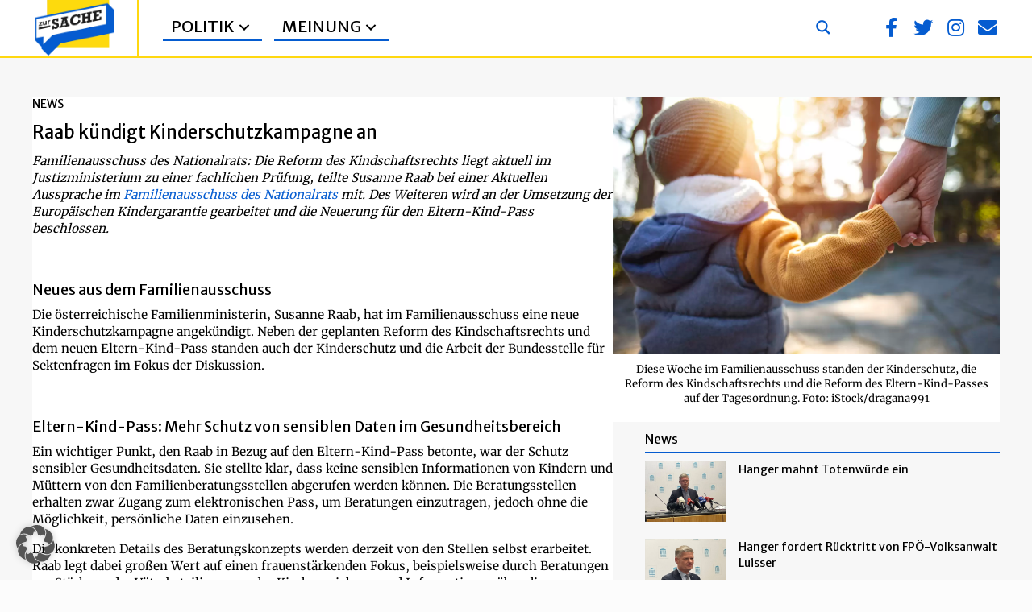

--- FILE ---
content_type: text/html; charset=UTF-8
request_url: https://zur-sache.at/news/raab-kuendigt-kinderschutzkampagne-an/
body_size: 27010
content:
<!DOCTYPE html>
<html lang="de-AT" prefix="og: https://ogp.me/ns#">
<head>
<meta charset="UTF-8" />
<meta name='viewport' content='width=device-width, initial-scale=1.0' />
<meta http-equiv='X-UA-Compatible' content='IE=edge' />
<link rel="profile" href="https://gmpg.org/xfn/11" />

<!-- Suchmaschinen-Optimierung durch Rank Math PRO - https://rankmath.com/ -->
<title>Raab kündigt Kinderschutzkampagne an - Zur Sache</title>
<meta name="description" content="Familienausschuss des Nationalrats: Die Reform des Kindschaftsrechts liegt aktuell im Justizministerium zu einer fachlichen Prüfung, teilte Susanne Raab bei"/>
<meta name="robots" content="follow, index, max-snippet:-1, max-video-preview:-1, max-image-preview:large"/>
<link rel="canonical" href="https://zur-sache.at/news/raab-kuendigt-kinderschutzkampagne-an/" />
<meta property="og:locale" content="de_DE" />
<meta property="og:type" content="article" />
<meta property="og:title" content="Raab kündigt Kinderschutzkampagne an - Zur Sache" />
<meta property="og:description" content="Familienausschuss des Nationalrats: Die Reform des Kindschaftsrechts liegt aktuell im Justizministerium zu einer fachlichen Prüfung, teilte Susanne Raab bei" />
<meta property="og:url" content="https://zur-sache.at/news/raab-kuendigt-kinderschutzkampagne-an/" />
<meta property="og:site_name" content="Zur Sache" />
<meta property="article:publisher" content="https://www.facebook.com/zursache.at" />
<meta property="article:tag" content="Victoria Mayer" />
<meta property="article:section" content="News" />
<meta property="fb:app_id" content="966242223397117" />
<meta property="og:image" content="https://zur-sache.at/wp-content/uploads/2023/06/iStock-1213296288.jpg" />
<meta property="og:image:secure_url" content="https://zur-sache.at/wp-content/uploads/2023/06/iStock-1213296288.jpg" />
<meta property="og:image:width" content="1254" />
<meta property="og:image:height" content="836" />
<meta property="og:image:alt" content="Diese Woche im Familienausschuss standen der Kinderschutz, die Reform des Kindschaftsrechts und die Reform des Eltern-Kind-Passes auf der Tagesordnung. Foto: iStock/dragana991" />
<meta property="og:image:type" content="image/jpeg" />
<meta property="article:published_time" content="2023-06-08T10:38:38+02:00" />
<meta name="twitter:card" content="summary_large_image" />
<meta name="twitter:title" content="Raab kündigt Kinderschutzkampagne an - Zur Sache" />
<meta name="twitter:description" content="Familienausschuss des Nationalrats: Die Reform des Kindschaftsrechts liegt aktuell im Justizministerium zu einer fachlichen Prüfung, teilte Susanne Raab bei" />
<meta name="twitter:site" content="@ZurSache_at" />
<meta name="twitter:creator" content="@ZurSache_at" />
<meta name="twitter:image" content="https://zur-sache.at/wp-content/uploads/2023/06/iStock-1213296288.jpg" />
<script type="application/ld+json" class="rank-math-schema-pro">{"@context":"https://schema.org","@graph":[{"@type":"Organization","@id":"https://zur-sache.at/#organization","name":"Zur Sache","url":"https://zur-sache.at","sameAs":["https://www.facebook.com/zursache.at","https://twitter.com/ZurSache_at"],"logo":{"@type":"ImageObject","@id":"https://zur-sache.at/#logo","url":"https://zur-sache.at/wp-content/uploads/2022/07/Logo-neu-Lego.png","contentUrl":"https://zur-sache.at/wp-content/uploads/2022/07/Logo-neu-Lego.png","caption":"Zur Sache","inLanguage":"de-AT","width":"893","height":"616"}},{"@type":"WebSite","@id":"https://zur-sache.at/#website","url":"https://zur-sache.at","name":"Zur Sache","publisher":{"@id":"https://zur-sache.at/#organization"},"inLanguage":"de-AT"},{"@type":"ImageObject","@id":"https://zur-sache.at/wp-content/uploads/2023/06/iStock-1213296288.jpg","url":"https://zur-sache.at/wp-content/uploads/2023/06/iStock-1213296288.jpg","width":"1254","height":"836","caption":"Diese Woche im Familienausschuss standen der Kinderschutz, die Reform des Kindschaftsrechts und die Reform des Eltern-Kind-Passes auf der Tagesordnung. Foto: iStock/dragana991","inLanguage":"de-AT"},{"@type":"WebPage","@id":"https://zur-sache.at/news/raab-kuendigt-kinderschutzkampagne-an/#webpage","url":"https://zur-sache.at/news/raab-kuendigt-kinderschutzkampagne-an/","name":"Raab k\u00fcndigt Kinderschutzkampagne an - Zur Sache","datePublished":"2023-06-08T10:38:38+02:00","dateModified":"2023-06-08T10:38:38+02:00","isPartOf":{"@id":"https://zur-sache.at/#website"},"primaryImageOfPage":{"@id":"https://zur-sache.at/wp-content/uploads/2023/06/iStock-1213296288.jpg"},"inLanguage":"de-AT"},{"@type":"Person","@id":"https://zur-sache.at/author/claus-reitan/","name":"Claus Reitan","url":"https://zur-sache.at/author/claus-reitan/","image":{"@type":"ImageObject","@id":"https://secure.gravatar.com/avatar/ca81b1b2ca29b4b1564a55e85d0bc15c219a6ea96342bbfdc4221930dfc9fa33?s=96&amp;d=mm&amp;r=g","url":"https://secure.gravatar.com/avatar/ca81b1b2ca29b4b1564a55e85d0bc15c219a6ea96342bbfdc4221930dfc9fa33?s=96&amp;d=mm&amp;r=g","caption":"Claus Reitan","inLanguage":"de-AT"},"worksFor":{"@id":"https://zur-sache.at/#organization"}},{"@type":"NewsArticle","headline":"Raab k\u00fcndigt Kinderschutzkampagne an - Zur Sache","keywords":"Kind","datePublished":"2023-06-08T10:38:38+02:00","dateModified":"2023-06-08T10:38:38+02:00","articleSection":"News, Parlament","author":{"@id":"https://zur-sache.at/author/claus-reitan/","name":"Claus Reitan"},"publisher":{"@id":"https://zur-sache.at/#organization"},"description":"Familienausschuss des Nationalrats: Die Reform des Kindschaftsrechts liegt aktuell im Justizministerium zu einer fachlichen Pr\u00fcfung, teilte Susanne Raab bei","copyrightYear":"2023","copyrightHolder":{"@id":"https://zur-sache.at/#organization"},"name":"Raab k\u00fcndigt Kinderschutzkampagne an - Zur Sache","@id":"https://zur-sache.at/news/raab-kuendigt-kinderschutzkampagne-an/#richSnippet","isPartOf":{"@id":"https://zur-sache.at/news/raab-kuendigt-kinderschutzkampagne-an/#webpage"},"image":{"@id":"https://zur-sache.at/wp-content/uploads/2023/06/iStock-1213296288.jpg"},"inLanguage":"de-AT","mainEntityOfPage":{"@id":"https://zur-sache.at/news/raab-kuendigt-kinderschutzkampagne-an/#webpage"}}]}</script>
<!-- /Rank Math WordPress SEO Plugin -->

<link rel="alternate" type="application/rss+xml" title="Zur Sache &raquo; Feed" href="https://zur-sache.at/feed/" />
<link rel="alternate" type="application/rss+xml" title="Zur Sache &raquo; Kommentar-Feed" href="https://zur-sache.at/comments/feed/" />
<link rel="alternate" title="oEmbed (JSON)" type="application/json+oembed" href="https://zur-sache.at/wp-json/oembed/1.0/embed?url=https%3A%2F%2Fzur-sache.at%2Fnews%2Fraab-kuendigt-kinderschutzkampagne-an%2F" />
<link rel="alternate" title="oEmbed (XML)" type="text/xml+oembed" href="https://zur-sache.at/wp-json/oembed/1.0/embed?url=https%3A%2F%2Fzur-sache.at%2Fnews%2Fraab-kuendigt-kinderschutzkampagne-an%2F&#038;format=xml" />
<link rel="preload" href="https://zur-sache.at/wp-content/plugins/bb-plugin/fonts/fontawesome/5.15.4/webfonts/fa-brands-400.woff2" as="font" type="font/woff2" crossorigin="anonymous">
<link rel="preload" href="https://zur-sache.at/wp-content/plugins/bb-plugin/fonts/fontawesome/5.15.4/webfonts/fa-solid-900.woff2" as="font" type="font/woff2" crossorigin="anonymous">
<link rel="preload" href="https://zur-sache.at/wp-content/plugins/bb-plugin/fonts/fontawesome/5.15.4/webfonts/fa-regular-400.woff2" as="font" type="font/woff2" crossorigin="anonymous">
<style id='wp-img-auto-sizes-contain-inline-css'>
img:is([sizes=auto i],[sizes^="auto," i]){contain-intrinsic-size:3000px 1500px}
/*# sourceURL=wp-img-auto-sizes-contain-inline-css */
</style>
<style id='wp-emoji-styles-inline-css'>

	img.wp-smiley, img.emoji {
		display: inline !important;
		border: none !important;
		box-shadow: none !important;
		height: 1em !important;
		width: 1em !important;
		margin: 0 0.07em !important;
		vertical-align: -0.1em !important;
		background: none !important;
		padding: 0 !important;
	}
/*# sourceURL=wp-emoji-styles-inline-css */
</style>
<link rel='stylesheet' id='wp-block-library-css' href='https://zur-sache.at/wp-includes/css/dist/block-library/style.min.css?ver=d49f3a7be5e62fcbfdd6c0c9a6e146cc' media='all' />
<style id='global-styles-inline-css'>
:root{--wp--preset--aspect-ratio--square: 1;--wp--preset--aspect-ratio--4-3: 4/3;--wp--preset--aspect-ratio--3-4: 3/4;--wp--preset--aspect-ratio--3-2: 3/2;--wp--preset--aspect-ratio--2-3: 2/3;--wp--preset--aspect-ratio--16-9: 16/9;--wp--preset--aspect-ratio--9-16: 9/16;--wp--preset--color--black: #000000;--wp--preset--color--cyan-bluish-gray: #abb8c3;--wp--preset--color--white: #ffffff;--wp--preset--color--pale-pink: #f78da7;--wp--preset--color--vivid-red: #cf2e2e;--wp--preset--color--luminous-vivid-orange: #ff6900;--wp--preset--color--luminous-vivid-amber: #fcb900;--wp--preset--color--light-green-cyan: #7bdcb5;--wp--preset--color--vivid-green-cyan: #00d084;--wp--preset--color--pale-cyan-blue: #8ed1fc;--wp--preset--color--vivid-cyan-blue: #0693e3;--wp--preset--color--vivid-purple: #9b51e0;--wp--preset--color--fl-heading-text: #000000;--wp--preset--color--fl-body-bg: #fcfcfc;--wp--preset--color--fl-body-text: #000000;--wp--preset--color--fl-accent: #055cd0;--wp--preset--color--fl-accent-hover: #ffd810;--wp--preset--color--fl-topbar-bg: #ffffff;--wp--preset--color--fl-topbar-text: #000000;--wp--preset--color--fl-topbar-link: #428bca;--wp--preset--color--fl-topbar-hover: #428bca;--wp--preset--color--fl-header-bg: #346383;--wp--preset--color--fl-header-text: #ffffff;--wp--preset--color--fl-header-link: #ffffff;--wp--preset--color--fl-header-hover: #cccccc;--wp--preset--color--fl-nav-bg: #ffffff;--wp--preset--color--fl-nav-link: #428bca;--wp--preset--color--fl-nav-hover: #428bca;--wp--preset--color--fl-content-bg: #ffffff;--wp--preset--color--fl-footer-widgets-bg: #ffffff;--wp--preset--color--fl-footer-widgets-text: #000000;--wp--preset--color--fl-footer-widgets-link: #428bca;--wp--preset--color--fl-footer-widgets-hover: #428bca;--wp--preset--color--fl-footer-bg: #010101;--wp--preset--color--fl-footer-text: #000000;--wp--preset--color--fl-footer-link: #428bca;--wp--preset--color--fl-footer-hover: #428bca;--wp--preset--gradient--vivid-cyan-blue-to-vivid-purple: linear-gradient(135deg,rgb(6,147,227) 0%,rgb(155,81,224) 100%);--wp--preset--gradient--light-green-cyan-to-vivid-green-cyan: linear-gradient(135deg,rgb(122,220,180) 0%,rgb(0,208,130) 100%);--wp--preset--gradient--luminous-vivid-amber-to-luminous-vivid-orange: linear-gradient(135deg,rgb(252,185,0) 0%,rgb(255,105,0) 100%);--wp--preset--gradient--luminous-vivid-orange-to-vivid-red: linear-gradient(135deg,rgb(255,105,0) 0%,rgb(207,46,46) 100%);--wp--preset--gradient--very-light-gray-to-cyan-bluish-gray: linear-gradient(135deg,rgb(238,238,238) 0%,rgb(169,184,195) 100%);--wp--preset--gradient--cool-to-warm-spectrum: linear-gradient(135deg,rgb(74,234,220) 0%,rgb(151,120,209) 20%,rgb(207,42,186) 40%,rgb(238,44,130) 60%,rgb(251,105,98) 80%,rgb(254,248,76) 100%);--wp--preset--gradient--blush-light-purple: linear-gradient(135deg,rgb(255,206,236) 0%,rgb(152,150,240) 100%);--wp--preset--gradient--blush-bordeaux: linear-gradient(135deg,rgb(254,205,165) 0%,rgb(254,45,45) 50%,rgb(107,0,62) 100%);--wp--preset--gradient--luminous-dusk: linear-gradient(135deg,rgb(255,203,112) 0%,rgb(199,81,192) 50%,rgb(65,88,208) 100%);--wp--preset--gradient--pale-ocean: linear-gradient(135deg,rgb(255,245,203) 0%,rgb(182,227,212) 50%,rgb(51,167,181) 100%);--wp--preset--gradient--electric-grass: linear-gradient(135deg,rgb(202,248,128) 0%,rgb(113,206,126) 100%);--wp--preset--gradient--midnight: linear-gradient(135deg,rgb(2,3,129) 0%,rgb(40,116,252) 100%);--wp--preset--font-size--small: 13px;--wp--preset--font-size--medium: 20px;--wp--preset--font-size--large: 36px;--wp--preset--font-size--x-large: 42px;--wp--preset--spacing--20: 0.44rem;--wp--preset--spacing--30: 0.67rem;--wp--preset--spacing--40: 1rem;--wp--preset--spacing--50: 1.5rem;--wp--preset--spacing--60: 2.25rem;--wp--preset--spacing--70: 3.38rem;--wp--preset--spacing--80: 5.06rem;--wp--preset--shadow--natural: 6px 6px 9px rgba(0, 0, 0, 0.2);--wp--preset--shadow--deep: 12px 12px 50px rgba(0, 0, 0, 0.4);--wp--preset--shadow--sharp: 6px 6px 0px rgba(0, 0, 0, 0.2);--wp--preset--shadow--outlined: 6px 6px 0px -3px rgb(255, 255, 255), 6px 6px rgb(0, 0, 0);--wp--preset--shadow--crisp: 6px 6px 0px rgb(0, 0, 0);}:where(.is-layout-flex){gap: 0.5em;}:where(.is-layout-grid){gap: 0.5em;}body .is-layout-flex{display: flex;}.is-layout-flex{flex-wrap: wrap;align-items: center;}.is-layout-flex > :is(*, div){margin: 0;}body .is-layout-grid{display: grid;}.is-layout-grid > :is(*, div){margin: 0;}:where(.wp-block-columns.is-layout-flex){gap: 2em;}:where(.wp-block-columns.is-layout-grid){gap: 2em;}:where(.wp-block-post-template.is-layout-flex){gap: 1.25em;}:where(.wp-block-post-template.is-layout-grid){gap: 1.25em;}.has-black-color{color: var(--wp--preset--color--black) !important;}.has-cyan-bluish-gray-color{color: var(--wp--preset--color--cyan-bluish-gray) !important;}.has-white-color{color: var(--wp--preset--color--white) !important;}.has-pale-pink-color{color: var(--wp--preset--color--pale-pink) !important;}.has-vivid-red-color{color: var(--wp--preset--color--vivid-red) !important;}.has-luminous-vivid-orange-color{color: var(--wp--preset--color--luminous-vivid-orange) !important;}.has-luminous-vivid-amber-color{color: var(--wp--preset--color--luminous-vivid-amber) !important;}.has-light-green-cyan-color{color: var(--wp--preset--color--light-green-cyan) !important;}.has-vivid-green-cyan-color{color: var(--wp--preset--color--vivid-green-cyan) !important;}.has-pale-cyan-blue-color{color: var(--wp--preset--color--pale-cyan-blue) !important;}.has-vivid-cyan-blue-color{color: var(--wp--preset--color--vivid-cyan-blue) !important;}.has-vivid-purple-color{color: var(--wp--preset--color--vivid-purple) !important;}.has-black-background-color{background-color: var(--wp--preset--color--black) !important;}.has-cyan-bluish-gray-background-color{background-color: var(--wp--preset--color--cyan-bluish-gray) !important;}.has-white-background-color{background-color: var(--wp--preset--color--white) !important;}.has-pale-pink-background-color{background-color: var(--wp--preset--color--pale-pink) !important;}.has-vivid-red-background-color{background-color: var(--wp--preset--color--vivid-red) !important;}.has-luminous-vivid-orange-background-color{background-color: var(--wp--preset--color--luminous-vivid-orange) !important;}.has-luminous-vivid-amber-background-color{background-color: var(--wp--preset--color--luminous-vivid-amber) !important;}.has-light-green-cyan-background-color{background-color: var(--wp--preset--color--light-green-cyan) !important;}.has-vivid-green-cyan-background-color{background-color: var(--wp--preset--color--vivid-green-cyan) !important;}.has-pale-cyan-blue-background-color{background-color: var(--wp--preset--color--pale-cyan-blue) !important;}.has-vivid-cyan-blue-background-color{background-color: var(--wp--preset--color--vivid-cyan-blue) !important;}.has-vivid-purple-background-color{background-color: var(--wp--preset--color--vivid-purple) !important;}.has-black-border-color{border-color: var(--wp--preset--color--black) !important;}.has-cyan-bluish-gray-border-color{border-color: var(--wp--preset--color--cyan-bluish-gray) !important;}.has-white-border-color{border-color: var(--wp--preset--color--white) !important;}.has-pale-pink-border-color{border-color: var(--wp--preset--color--pale-pink) !important;}.has-vivid-red-border-color{border-color: var(--wp--preset--color--vivid-red) !important;}.has-luminous-vivid-orange-border-color{border-color: var(--wp--preset--color--luminous-vivid-orange) !important;}.has-luminous-vivid-amber-border-color{border-color: var(--wp--preset--color--luminous-vivid-amber) !important;}.has-light-green-cyan-border-color{border-color: var(--wp--preset--color--light-green-cyan) !important;}.has-vivid-green-cyan-border-color{border-color: var(--wp--preset--color--vivid-green-cyan) !important;}.has-pale-cyan-blue-border-color{border-color: var(--wp--preset--color--pale-cyan-blue) !important;}.has-vivid-cyan-blue-border-color{border-color: var(--wp--preset--color--vivid-cyan-blue) !important;}.has-vivid-purple-border-color{border-color: var(--wp--preset--color--vivid-purple) !important;}.has-vivid-cyan-blue-to-vivid-purple-gradient-background{background: var(--wp--preset--gradient--vivid-cyan-blue-to-vivid-purple) !important;}.has-light-green-cyan-to-vivid-green-cyan-gradient-background{background: var(--wp--preset--gradient--light-green-cyan-to-vivid-green-cyan) !important;}.has-luminous-vivid-amber-to-luminous-vivid-orange-gradient-background{background: var(--wp--preset--gradient--luminous-vivid-amber-to-luminous-vivid-orange) !important;}.has-luminous-vivid-orange-to-vivid-red-gradient-background{background: var(--wp--preset--gradient--luminous-vivid-orange-to-vivid-red) !important;}.has-very-light-gray-to-cyan-bluish-gray-gradient-background{background: var(--wp--preset--gradient--very-light-gray-to-cyan-bluish-gray) !important;}.has-cool-to-warm-spectrum-gradient-background{background: var(--wp--preset--gradient--cool-to-warm-spectrum) !important;}.has-blush-light-purple-gradient-background{background: var(--wp--preset--gradient--blush-light-purple) !important;}.has-blush-bordeaux-gradient-background{background: var(--wp--preset--gradient--blush-bordeaux) !important;}.has-luminous-dusk-gradient-background{background: var(--wp--preset--gradient--luminous-dusk) !important;}.has-pale-ocean-gradient-background{background: var(--wp--preset--gradient--pale-ocean) !important;}.has-electric-grass-gradient-background{background: var(--wp--preset--gradient--electric-grass) !important;}.has-midnight-gradient-background{background: var(--wp--preset--gradient--midnight) !important;}.has-small-font-size{font-size: var(--wp--preset--font-size--small) !important;}.has-medium-font-size{font-size: var(--wp--preset--font-size--medium) !important;}.has-large-font-size{font-size: var(--wp--preset--font-size--large) !important;}.has-x-large-font-size{font-size: var(--wp--preset--font-size--x-large) !important;}
/*# sourceURL=global-styles-inline-css */
</style>

<style id='classic-theme-styles-inline-css'>
/*! This file is auto-generated */
.wp-block-button__link{color:#fff;background-color:#32373c;border-radius:9999px;box-shadow:none;text-decoration:none;padding:calc(.667em + 2px) calc(1.333em + 2px);font-size:1.125em}.wp-block-file__button{background:#32373c;color:#fff;text-decoration:none}
/*# sourceURL=/wp-includes/css/classic-themes.min.css */
</style>
<link rel='stylesheet' id='labb-frontend-styles-css' href='https://zur-sache.at/wp-content/plugins/addons-for-beaver-builder-premium/assets/css/labb-frontend.css?ver=3.9.2' media='all' />
<link rel='stylesheet' id='labb-icomoon-styles-css' href='https://zur-sache.at/wp-content/plugins/addons-for-beaver-builder-premium/assets/css/icomoon.css?ver=3.9.2' media='all' />
<link rel='stylesheet' id='font-awesome-5-css' href='https://zur-sache.at/wp-content/plugins/bb-plugin/fonts/fontawesome/5.15.4/css/all.min.css?ver=2.9.4.2' media='all' />
<link rel='stylesheet' id='labb-blocks-styles-css' href='https://zur-sache.at/wp-content/plugins/addons-for-beaver-builder-premium/assets/css/premium/labb-blocks.css?ver=3.9.2' media='all' />
<link rel='stylesheet' id='labb-premium-frontend-styles-css' href='https://zur-sache.at/wp-content/plugins/addons-for-beaver-builder-premium/assets/css/premium/labb-frontend.css?ver=3.9.2' media='all' />
<link rel='stylesheet' id='fl-builder-layout-bundle-ecb74b8dd8b49e79076201f6c091782d-css' href='https://zur-sache.at/wp-content/uploads/bb-plugin/cache/ecb74b8dd8b49e79076201f6c091782d-layout-bundle.css?ver=2.9.4.2-1.5.2.1-20251125200437' media='all' />
<link rel='stylesheet' id='borlabs-cookie-custom-css' href='https://zur-sache.at/wp-content/cache/borlabs-cookie/1/borlabs-cookie-1-de.css?ver=3.3.23-188' media='all' />
<link rel='stylesheet' id='sticky_style-css' href='https://zur-sache.at/wp-content/plugins/bb-sticky-column/css/sticky-column.css?ver=d49f3a7be5e62fcbfdd6c0c9a6e146cc' media='all' />
<link rel='stylesheet' id='jquery-magnificpopup-css' href='https://zur-sache.at/wp-content/plugins/bb-plugin/css/jquery.magnificpopup.min.css?ver=2.9.4.2' media='all' />
<link rel='stylesheet' id='bootstrap-4-css' href='https://zur-sache.at/wp-content/themes/bb-theme/css/bootstrap-4.min.css?ver=1.7.19.1' media='all' />
<link rel='stylesheet' id='fl-automator-skin-css' href='https://zur-sache.at/wp-content/uploads/bb-theme/skin-6931cae039fbe.css?ver=1.7.19.1' media='all' />
<link rel='stylesheet' id='fl-child-theme-css' href='https://zur-sache.at/wp-content/themes/bb-theme-child/style.css?ver=d49f3a7be5e62fcbfdd6c0c9a6e146cc' media='all' />
<link rel='stylesheet' id='pp-animate-css' href='https://zur-sache.at/wp-content/plugins/bbpowerpack/assets/css/animate.min.css?ver=3.5.1' media='all' />
<link rel='stylesheet' id='fl-builder-google-fonts-6bbcb2927552897e5270e0604a448c61-css' href='https://zur-sache.at/wp-content/uploads/fonts/695f580629f2fbf9b4ba8217516fbe63/font.css?v=1707154706' media='all' />
<script src="https://zur-sache.at/wp-includes/js/jquery/jquery.min.js?ver=3.7.1" id="jquery-core-js"></script>
<script src="https://zur-sache.at/wp-includes/js/jquery/jquery-migrate.min.js?ver=3.4.1" id="jquery-migrate-js"></script>
<script data-no-optimize="1" data-no-minify="1" data-cfasync="false" nowprocket src="https://zur-sache.at/wp-content/cache/borlabs-cookie/1/borlabs-cookie-config-de.json.js?ver=3.3.23-136" id="borlabs-cookie-config-js"></script>
<script src="https://zur-sache.at/wp-content/plugins/bb-sticky-column/js/sticky-column.js?ver=d49f3a7be5e62fcbfdd6c0c9a6e146cc" id="sticky_script-js"></script>
<link rel="https://api.w.org/" href="https://zur-sache.at/wp-json/" /><link rel="alternate" title="JSON" type="application/json" href="https://zur-sache.at/wp-json/wp/v2/posts/33063" /><link rel="EditURI" type="application/rsd+xml" title="RSD" href="https://zur-sache.at/xmlrpc.php?rsd" />

<link rel='shortlink' href='https://zur-sache.at/?p=33063' />
        <script type="text/javascript">
            (function () {
                window.labb_fs = {can_use_premium_code: true};
            })();
        </script>
        		<script>
			var bb_powerpack = {
				version: '2.40.10',
				getAjaxUrl: function() { return atob( 'aHR0cHM6Ly96dXItc2FjaGUuYXQvd3AtYWRtaW4vYWRtaW4tYWpheC5waHA=' ); },
				callback: function() {},
				mapMarkerData: {},
				post_id: '33063',
				search_term: '',
				current_page: 'https://zur-sache.at/news/raab-kuendigt-kinderschutzkampagne-an/',
				conditionals: {
					is_front_page: false,
					is_home: false,
					is_archive: false,
					current_post_type: '',
					is_tax: false,
										is_author: false,
					current_author: false,
					is_search: false,
									}
			};
		</script>
		<script nowprocket data-no-optimize="1" data-no-minify="1" data-cfasync="false" data-borlabs-cookie-script-blocker-ignore>
if ('0' === '1' && ('0' === '1' || '1' === '1')) {
    window['gtag_enable_tcf_support'] = true;
}
window.dataLayer = window.dataLayer || [];
if (typeof gtag !== 'function') {
    function gtag() {
        dataLayer.push(arguments);
    }
}
gtag('set', 'developer_id.dYjRjMm', true);
if ('0' === '1' || '1' === '1') {
    if (window.BorlabsCookieGoogleConsentModeDefaultSet !== true) {
        let getCookieValue = function (name) {
            return document.cookie.match('(^|;)\\s*' + name + '\\s*=\\s*([^;]+)')?.pop() || '';
        };
        let cookieValue = getCookieValue('borlabs-cookie-gcs');
        let consentsFromCookie = {};
        if (cookieValue !== '') {
            consentsFromCookie = JSON.parse(decodeURIComponent(cookieValue));
        }
        let defaultValues = {
            'ad_storage': 'denied',
            'ad_user_data': 'denied',
            'ad_personalization': 'denied',
            'analytics_storage': 'denied',
            'functionality_storage': 'denied',
            'personalization_storage': 'denied',
            'security_storage': 'denied',
            'wait_for_update': 500,
        };
        gtag('consent', 'default', { ...defaultValues, ...consentsFromCookie });
    }
    window.BorlabsCookieGoogleConsentModeDefaultSet = true;
    let borlabsCookieConsentChangeHandler = function () {
        window.dataLayer = window.dataLayer || [];
        if (typeof gtag !== 'function') { function gtag(){dataLayer.push(arguments);} }

        let getCookieValue = function (name) {
            return document.cookie.match('(^|;)\\s*' + name + '\\s*=\\s*([^;]+)')?.pop() || '';
        };
        let cookieValue = getCookieValue('borlabs-cookie-gcs');
        let consentsFromCookie = {};
        if (cookieValue !== '') {
            consentsFromCookie = JSON.parse(decodeURIComponent(cookieValue));
        }

        consentsFromCookie.analytics_storage = BorlabsCookie.Consents.hasConsent('google-analytics-four') ? 'granted' : 'denied';

        BorlabsCookie.CookieLibrary.setCookie(
            'borlabs-cookie-gcs',
            JSON.stringify(consentsFromCookie),
            BorlabsCookie.Settings.automaticCookieDomainAndPath.value ? '' : BorlabsCookie.Settings.cookieDomain.value,
            BorlabsCookie.Settings.cookiePath.value,
            BorlabsCookie.Cookie.getPluginCookie().expires,
            BorlabsCookie.Settings.cookieSecure.value,
            BorlabsCookie.Settings.cookieSameSite.value
        );
    }
    document.addEventListener('borlabs-cookie-consent-saved', borlabsCookieConsentChangeHandler);
    document.addEventListener('borlabs-cookie-handle-unblock', borlabsCookieConsentChangeHandler);
}
if ('0' === '1') {
    document.addEventListener('borlabs-cookie-after-init', function () {
		window.BorlabsCookie.Unblock.unblockScriptBlockerId('google-analytics-four');
	});
}
</script><link rel="icon" href="https://zur-sache.at/wp-content/uploads/2022/07/cropped-Logo-neu-Lego-32x32.webp" sizes="32x32" />
<link rel="icon" href="https://zur-sache.at/wp-content/uploads/2022/07/cropped-Logo-neu-Lego-192x192.webp" sizes="192x192" />
<link rel="apple-touch-icon" href="https://zur-sache.at/wp-content/uploads/2022/07/cropped-Logo-neu-Lego-180x180.webp" />
<meta name="msapplication-TileImage" content="https://zur-sache.at/wp-content/uploads/2022/07/cropped-Logo-neu-Lego-270x270.png" />
		<style id="wp-custom-css">
			.labb-block .labb-loader-gif {
background: transparent url(https://livemeshwp.com/beaver-builder/wp-content/plugins/addons-for-beaver-builder-premium/assets/images/loading.gif) center center no-repeat;
}		</style>
		<!-- Google tag (gtag.js) -->
<script data-borlabs-cookie-script-blocker-id='google-analytics-four' type='text/template' data-borlabs-cookie-script-blocker-src="https://www.googletagmanager.com/gtag/js?id=G-ELMQ42N8HK"></script>
<script>
  window.dataLayer = window.dataLayer || [];
  function gtag(){dataLayer.push(arguments);}
  gtag('js', new Date());

  gtag('config', 'G-ELMQ42N8HK');
</script>

<link rel='stylesheet' id='fl-builder-google-fonts-a095bb0e25c8d2d75dcf116ac25936d4-css' href='https://zur-sache.at/wp-content/uploads/fonts/35ba1ec43b599ee4d0280cedff8a0efb/font.css?v=1737371913' media='all' />
<link rel="stylesheet" id="asp-basic" href="https://zur-sache.at/wp-content/cache/asp/style.basic-ho-is-po-no-da-au-se-au-si-se-is.css?mq=w5Sp7v" media="all" /><style id='asp-instance-7'>div[id*='ajaxsearchpro7_'] div.asp_loader,div[id*='ajaxsearchpro7_'] div.asp_loader *{box-sizing:border-box !important;margin:0;padding:0;box-shadow:none}div[id*='ajaxsearchpro7_'] div.asp_loader{box-sizing:border-box;display:flex;flex:0 1 auto;flex-direction:column;flex-grow:0;flex-shrink:0;flex-basis:28px;max-width:100%;max-height:100%;align-items:center;justify-content:center}div[id*='ajaxsearchpro7_'] div.asp_loader-inner{width:100%;margin:0 auto;text-align:center;height:100%}@-webkit-keyframes cube-transition{25%{-webkit-transform:translateX(50px) scale(0.5) rotate(-90deg);transform:translateX(50px) scale(0.5) rotate(-90deg)}50%{-webkit-transform:translate(50px,50px) rotate(-180deg);transform:translate(50px,50px) rotate(-180deg)}75%{-webkit-transform:translateY(50px) scale(0.5) rotate(-270deg);transform:translateY(50px) scale(0.5) rotate(-270deg)}100%{-webkit-transform:rotate(-360deg);transform:rotate(-360deg)}}@keyframes cube-transition{25%{-webkit-transform:translateX(175%) scale(0.5) rotate(-90deg);transform:translateX(175%) scale(0.5) rotate(-90deg)}50%{-webkit-transform:translate(150%,150%) rotate(-180deg);transform:translate(150%,150%) rotate(-180deg)}75%{-webkit-transform:translateY(175%) scale(0.5) rotate(-270deg);transform:translateY(175%) scale(0.5) rotate(-270deg)}100%{-webkit-transform:rotate(-360deg);transform:rotate(-360deg)}}div[id*='ajaxsearchpro7_'] div.asp_cube-transition{position:relative;width:100%;height:100%}div[id*='ajaxsearchpro7_'] div.asp_cube-transition>div{-webkit-animation-fill-mode:both;animation-fill-mode:both;width:40%;height:40%;position:absolute;top:0;left:0;background-color:rgba(255,216,16,1);-webkit-animation:cube-transition 1.6s 0s infinite ease-in-out;animation:cube-transition 1.6s 0s infinite ease-in-out}div[id*='ajaxsearchpro7_'] div.asp_cube-transition>div:last-child{-webkit-animation-delay:-0.8s;animation-delay:-0.8s}div[id*='ajaxsearchprores7_'] .asp_res_loader div.asp_loader,div[id*='ajaxsearchprores7_'] .asp_res_loader div.asp_loader *{box-sizing:border-box !important;margin:0;padding:0;box-shadow:none}div[id*='ajaxsearchprores7_'] .asp_res_loader div.asp_loader{box-sizing:border-box;display:flex;flex:0 1 auto;flex-direction:column;flex-grow:0;flex-shrink:0;flex-basis:28px;max-width:100%;max-height:100%;align-items:center;justify-content:center}div[id*='ajaxsearchprores7_'] .asp_res_loader div.asp_loader-inner{width:100%;margin:0 auto;text-align:center;height:100%}@-webkit-keyframes cube-transition{25%{-webkit-transform:translateX(50px) scale(0.5) rotate(-90deg);transform:translateX(50px) scale(0.5) rotate(-90deg)}50%{-webkit-transform:translate(50px,50px) rotate(-180deg);transform:translate(50px,50px) rotate(-180deg)}75%{-webkit-transform:translateY(50px) scale(0.5) rotate(-270deg);transform:translateY(50px) scale(0.5) rotate(-270deg)}100%{-webkit-transform:rotate(-360deg);transform:rotate(-360deg)}}@keyframes cube-transition{25%{-webkit-transform:translateX(175%) scale(0.5) rotate(-90deg);transform:translateX(175%) scale(0.5) rotate(-90deg)}50%{-webkit-transform:translate(150%,150%) rotate(-180deg);transform:translate(150%,150%) rotate(-180deg)}75%{-webkit-transform:translateY(175%) scale(0.5) rotate(-270deg);transform:translateY(175%) scale(0.5) rotate(-270deg)}100%{-webkit-transform:rotate(-360deg);transform:rotate(-360deg)}}div[id*='ajaxsearchprores7_'] .asp_res_loader div.asp_cube-transition{position:relative;width:100%;height:100%}div[id*='ajaxsearchprores7_'] .asp_res_loader div.asp_cube-transition>div{-webkit-animation-fill-mode:both;animation-fill-mode:both;width:40%;height:40%;position:absolute;top:0;left:0;background-color:rgba(255,216,16,1);-webkit-animation:cube-transition 1.6s 0s infinite ease-in-out;animation:cube-transition 1.6s 0s infinite ease-in-out}div[id*='ajaxsearchprores7_'] .asp_res_loader div.asp_cube-transition>div:last-child{-webkit-animation-delay:-0.8s;animation-delay:-0.8s}#ajaxsearchpro7_1 div.asp_loader,#ajaxsearchpro7_2 div.asp_loader,#ajaxsearchpro7_1 div.asp_loader *,#ajaxsearchpro7_2 div.asp_loader *{box-sizing:border-box !important;margin:0;padding:0;box-shadow:none}#ajaxsearchpro7_1 div.asp_loader,#ajaxsearchpro7_2 div.asp_loader{box-sizing:border-box;display:flex;flex:0 1 auto;flex-direction:column;flex-grow:0;flex-shrink:0;flex-basis:28px;max-width:100%;max-height:100%;align-items:center;justify-content:center}#ajaxsearchpro7_1 div.asp_loader-inner,#ajaxsearchpro7_2 div.asp_loader-inner{width:100%;margin:0 auto;text-align:center;height:100%}@-webkit-keyframes cube-transition{25%{-webkit-transform:translateX(50px) scale(0.5) rotate(-90deg);transform:translateX(50px) scale(0.5) rotate(-90deg)}50%{-webkit-transform:translate(50px,50px) rotate(-180deg);transform:translate(50px,50px) rotate(-180deg)}75%{-webkit-transform:translateY(50px) scale(0.5) rotate(-270deg);transform:translateY(50px) scale(0.5) rotate(-270deg)}100%{-webkit-transform:rotate(-360deg);transform:rotate(-360deg)}}@keyframes cube-transition{25%{-webkit-transform:translateX(175%) scale(0.5) rotate(-90deg);transform:translateX(175%) scale(0.5) rotate(-90deg)}50%{-webkit-transform:translate(150%,150%) rotate(-180deg);transform:translate(150%,150%) rotate(-180deg)}75%{-webkit-transform:translateY(175%) scale(0.5) rotate(-270deg);transform:translateY(175%) scale(0.5) rotate(-270deg)}100%{-webkit-transform:rotate(-360deg);transform:rotate(-360deg)}}#ajaxsearchpro7_1 div.asp_cube-transition,#ajaxsearchpro7_2 div.asp_cube-transition{position:relative;width:100%;height:100%}#ajaxsearchpro7_1 div.asp_cube-transition>div,#ajaxsearchpro7_2 div.asp_cube-transition>div{-webkit-animation-fill-mode:both;animation-fill-mode:both;width:40%;height:40%;position:absolute;top:0;left:0;background-color:rgba(255,216,16,1);-webkit-animation:cube-transition 1.6s 0s infinite ease-in-out;animation:cube-transition 1.6s 0s infinite ease-in-out}#ajaxsearchpro7_1 div.asp_cube-transition>div:last-child,#ajaxsearchpro7_2 div.asp_cube-transition>div:last-child{-webkit-animation-delay:-0.8s;animation-delay:-0.8s}@-webkit-keyframes asp_an_fadeInDown{0%{opacity:0;-webkit-transform:translateY(-20px)}100%{opacity:1;-webkit-transform:translateY(0)}}@keyframes asp_an_fadeInDown{0%{opacity:0;transform:translateY(-20px)}100%{opacity:1;transform:translateY(0)}}.asp_an_fadeInDown{-webkit-animation-name:asp_an_fadeInDown;animation-name:asp_an_fadeInDown}div.asp_r.asp_r_7,div.asp_r.asp_r_7 *,div.asp_m.asp_m_7,div.asp_m.asp_m_7 *,div.asp_s.asp_s_7,div.asp_s.asp_s_7 *{-webkit-box-sizing:content-box;-moz-box-sizing:content-box;-ms-box-sizing:content-box;-o-box-sizing:content-box;box-sizing:content-box;border:0;border-radius:0;text-transform:none;text-shadow:none;box-shadow:none;text-decoration:none;text-align:left;letter-spacing:normal}div.asp_r.asp_r_7,div.asp_m.asp_m_7,div.asp_s.asp_s_7{-webkit-box-sizing:border-box;-moz-box-sizing:border-box;-ms-box-sizing:border-box;-o-box-sizing:border-box;box-sizing:border-box}div.asp_r.asp_r_7,div.asp_r.asp_r_7 *,div.asp_m.asp_m_7,div.asp_m.asp_m_7 *,div.asp_s.asp_s_7,div.asp_s.asp_s_7 *{padding:0;margin:0}.wpdreams_clear{clear:both}.asp_w_container_7{width:100%}#ajaxsearchpro7_1,#ajaxsearchpro7_2,div.asp_m.asp_m_7{width:100%;height:auto;max-height:none;border-radius:5px;background:#d1eaff;margin-top:;margin-bottom:;background:transparent;overflow:hidden;border:1px none rgba(5,92,121,1);border-radius:0;box-shadow:-1px -1px 0 0 #055cd0 inset}#ajaxsearchpro7_1 .probox,#ajaxsearchpro7_2 .probox,div.asp_m.asp_m_7 .probox{margin:0;height:30px;background-image:-webkit-linear-gradient(270deg,rgb(255,255,255),rgb(255,255,255));background-image:-moz-linear-gradient(270deg,rgb(255,255,255),rgb(255,255,255));background-image:-o-linear-gradient(270deg,rgb(255,255,255),rgb(255,255,255));background-image:-ms-linear-gradient(270deg,rgb(255,255,255) 0,rgb(255,255,255) 100%);background-image:linear-gradient(270deg,rgb(255,255,255),rgb(255,255,255));border:0 none rgb(5,92,121);border-radius:0;box-shadow:0 -1px 0 0 #055cd0 inset}#asp_absolute_overlay{background:rgba(75,75,75,0.5);text-align:center}#ajaxsearchpro7_1.asp_compact .probox,#ajaxsearchpro7_2.asp_compact .probox,div.asp_m.asp_m_7.asp_compact .probox{width:30px}#ajaxsearchpro7_1.asp_compact,#ajaxsearchpro7_2.asp_compact,div.asp_m.asp_m_7.asp_compact{width:auto;float:right}.asp_w_container.asp_w_container_7.asp_compact{width:auto;display:inline-block;float:right;position:static;top:auto;bottom:auto;right:auto;left:auto;z-index:}p[id*=asp-try-7]{color:rgb(85,85,85) !important;display:block}div.asp_main_container+[id*=asp-try-7]{width:100%}p[id*=asp-try-7] a{color:rgb(255,181,86) !important}p[id*=asp-try-7] a:after{color:rgb(85,85,85) !important;display:inline;content:','}p[id*=asp-try-7] a:last-child:after{display:none}#ajaxsearchpro7_1 .probox .proinput,#ajaxsearchpro7_2 .probox .proinput,div.asp_m.asp_m_7 .probox .proinput{font-weight:normal;font-family:inherit;color:rgb(0,0,0);font-size:14px;line-height:38x;text-shadow:none;line-height:normal;flex-grow:1;order:5;margin:0 0 0 10px;padding:0 5px}#ajaxsearchpro7_1 .probox .proinput input.orig,#ajaxsearchpro7_2 .probox .proinput input.orig,div.asp_m.asp_m_7 .probox .proinput input.orig{font-weight:normal;font-family:inherit;color:rgb(0,0,0);font-size:14px;line-height:38x;text-shadow:none;line-height:normal;border:0;box-shadow:none;height:30px;position:relative;z-index:2;padding:0 !important;padding-top:2px !important;margin:-1px 0 0 -4px !important;width:100%;background:transparent !important}#ajaxsearchpro7_1 .probox .proinput input.autocomplete,#ajaxsearchpro7_2 .probox .proinput input.autocomplete,div.asp_m.asp_m_7 .probox .proinput input.autocomplete{font-weight:normal;font-family:inherit;color:rgb(0,0,0);font-size:14px;line-height:38x;text-shadow:none;line-height:normal;opacity:0.25;height:30px;display:block;position:relative;z-index:1;padding:0 !important;margin:-1px 0 0 -4px !important;margin-top:-30px !important;width:100%;background:transparent !important}.rtl #ajaxsearchpro7_1 .probox .proinput input.orig,.rtl #ajaxsearchpro7_2 .probox .proinput input.orig,.rtl #ajaxsearchpro7_1 .probox .proinput input.autocomplete,.rtl #ajaxsearchpro7_2 .probox .proinput input.autocomplete,.rtl div.asp_m.asp_m_7 .probox .proinput input.orig,.rtl div.asp_m.asp_m_7 .probox .proinput input.autocomplete{font-weight:normal;font-family:inherit;color:rgb(0,0,0);font-size:14px;line-height:38x;text-shadow:none;line-height:normal;direction:rtl;text-align:right}.rtl #ajaxsearchpro7_1 .probox .proinput,.rtl #ajaxsearchpro7_2 .probox .proinput,.rtl div.asp_m.asp_m_7 .probox .proinput{margin-right:2px}.rtl #ajaxsearchpro7_1 .probox .proloading,.rtl #ajaxsearchpro7_1 .probox .proclose,.rtl #ajaxsearchpro7_2 .probox .proloading,.rtl #ajaxsearchpro7_2 .probox .proclose,.rtl div.asp_m.asp_m_7 .probox .proloading,.rtl div.asp_m.asp_m_7 .probox .proclose{order:3}div.asp_m.asp_m_7 .probox .proinput input.orig::-webkit-input-placeholder{font-weight:normal;font-family:inherit;color:rgb(0,0,0);font-size:14px;text-shadow:none;opacity:0.85}div.asp_m.asp_m_7 .probox .proinput input.orig::-moz-placeholder{font-weight:normal;font-family:inherit;color:rgb(0,0,0);font-size:14px;text-shadow:none;opacity:0.85}div.asp_m.asp_m_7 .probox .proinput input.orig:-ms-input-placeholder{font-weight:normal;font-family:inherit;color:rgb(0,0,0);font-size:14px;text-shadow:none;opacity:0.85}div.asp_m.asp_m_7 .probox .proinput input.orig:-moz-placeholder{font-weight:normal;font-family:inherit;color:rgb(0,0,0);font-size:14px;text-shadow:none;opacity:0.85;line-height:normal !important}#ajaxsearchpro7_1 .probox .proinput input.autocomplete,#ajaxsearchpro7_2 .probox .proinput input.autocomplete,div.asp_m.asp_m_7 .probox .proinput input.autocomplete{font-weight:normal;font-family:inherit;color:rgb(0,0,0);font-size:14px;line-height:38x;text-shadow:none;line-height:normal;border:0;box-shadow:none}#ajaxsearchpro7_1 .probox .proloading,#ajaxsearchpro7_1 .probox .proclose,#ajaxsearchpro7_1 .probox .promagnifier,#ajaxsearchpro7_1 .probox .prosettings,#ajaxsearchpro7_2 .probox .proloading,#ajaxsearchpro7_2 .probox .proclose,#ajaxsearchpro7_2 .probox .promagnifier,#ajaxsearchpro7_2 .probox .prosettings,div.asp_m.asp_m_7 .probox .proloading,div.asp_m.asp_m_7 .probox .proclose,div.asp_m.asp_m_7 .probox .promagnifier,div.asp_m.asp_m_7 .probox .prosettings{width:30px;height:30px;flex:0 0 30px;flex-grow:0;order:7;text-align:center}#ajaxsearchpro7_1 .probox .proclose svg,#ajaxsearchpro7_2 .probox .proclose svg,div.asp_m.asp_m_7 .probox .proclose svg{fill:rgb(254,254,254);background:rgba(255,216,16,1);box-shadow:0 0 0 2px rgba(255,255,255,0.9);border-radius:50%;box-sizing:border-box;margin-left:-10px;margin-top:-10px;padding:4px}#ajaxsearchpro7_1 .probox .proloading,#ajaxsearchpro7_2 .probox .proloading,div.asp_m.asp_m_7 .probox .proloading{width:30px;height:30px;min-width:30px;min-height:30px;max-width:30px;max-height:30px}#ajaxsearchpro7_1 .probox .proloading .asp_loader,#ajaxsearchpro7_2 .probox .proloading .asp_loader,div.asp_m.asp_m_7 .probox .proloading .asp_loader{width:26px;height:26px;min-width:26px;min-height:26px;max-width:26px;max-height:26px}#ajaxsearchpro7_1 .probox .promagnifier,#ajaxsearchpro7_2 .probox .promagnifier,div.asp_m.asp_m_7 .probox .promagnifier{width:auto;height:30px;flex:0 0 auto;order:7;-webkit-flex:0 0 auto;-webkit-order:7}div.asp_m.asp_m_7 .probox .promagnifier:focus-visible{outline:black outset}#ajaxsearchpro7_1 .probox .proloading .innericon,#ajaxsearchpro7_2 .probox .proloading .innericon,#ajaxsearchpro7_1 .probox .proclose .innericon,#ajaxsearchpro7_2 .probox .proclose .innericon,#ajaxsearchpro7_1 .probox .promagnifier .innericon,#ajaxsearchpro7_2 .probox .promagnifier .innericon,#ajaxsearchpro7_1 .probox .prosettings .innericon,#ajaxsearchpro7_2 .probox .prosettings .innericon,div.asp_m.asp_m_7 .probox .proloading .innericon,div.asp_m.asp_m_7 .probox .proclose .innericon,div.asp_m.asp_m_7 .probox .promagnifier .innericon,div.asp_m.asp_m_7 .probox .prosettings .innericon{text-align:center}#ajaxsearchpro7_1 .probox .promagnifier .innericon,#ajaxsearchpro7_2 .probox .promagnifier .innericon,div.asp_m.asp_m_7 .probox .promagnifier .innericon{display:block;width:30px;height:30px;float:right}#ajaxsearchpro7_1 .probox .promagnifier .asp_text_button,#ajaxsearchpro7_2 .probox .promagnifier .asp_text_button,div.asp_m.asp_m_7 .probox .promagnifier .asp_text_button{display:block;width:auto;height:30px;float:right;margin:0;padding:0 10px 0 2px;font-weight:normal;font-family:inherit;color:rgb(51,51,51);font-size:18x;line-height:auto;text-shadow:none;line-height:30px}#ajaxsearchpro7_1 .probox .promagnifier .innericon svg,#ajaxsearchpro7_2 .probox .promagnifier .innericon svg,div.asp_m.asp_m_7 .probox .promagnifier .innericon svg{fill:rgba(5,92,208,1)}#ajaxsearchpro7_1 .probox .prosettings .innericon svg,#ajaxsearchpro7_2 .probox .prosettings .innericon svg,div.asp_m.asp_m_7 .probox .prosettings .innericon svg{fill:rgb(69,69,69)}#ajaxsearchpro7_1 .probox .promagnifier,#ajaxsearchpro7_2 .probox .promagnifier,div.asp_m.asp_m_7 .probox .promagnifier{width:30px;height:30px;background-image:-webkit-linear-gradient(180deg,rgb(255,255,255),rgb(255,255,255));background-image:-moz-linear-gradient(180deg,rgb(255,255,255),rgb(255,255,255));background-image:-o-linear-gradient(180deg,rgb(255,255,255),rgb(255,255,255));background-image:-ms-linear-gradient(180deg,rgb(255,255,255) 0,rgb(255,255,255) 100%);background-image:linear-gradient(180deg,rgb(255,255,255),rgb(255,255,255));background-position:center center;background-repeat:no-repeat;order:11;-webkit-order:11;float:right;border:0 none rgb(255,255,255);border-radius:0;box-shadow:none;cursor:pointer;background-size:100% 100%;background-position:center center;background-repeat:no-repeat;cursor:pointer}#ajaxsearchpro7_1 .probox .prosettings,#ajaxsearchpro7_2 .probox .prosettings,div.asp_m.asp_m_7 .probox .prosettings{width:30px;height:30px;background:transparent;background-position:center center;background-repeat:no-repeat;order:10;-webkit-order:10;float:right;border:0 solid rgb(255,255,255);border-radius:0;box-shadow:0 1px 0 0 rgba(255,255,255,0.64) inset;cursor:pointer;background-size:100% 100%;align-self:flex-end}#ajaxsearchprores7_1,#ajaxsearchprores7_2,div.asp_r.asp_r_7{position:absolute;z-index:11000;width:auto;margin:12px 0 0 0}#ajaxsearchprores7_1 .asp_nores,#ajaxsearchprores7_2 .asp_nores,div.asp_r.asp_r_7 .asp_nores{border:0 solid rgb(0,0,0);border-radius:0;box-shadow:0 5px 5px -5px #dfdfdf;padding:6px 12px 6px 12px;margin:0;font-weight:normal;font-family:inherit;color:rgba(74,74,74,1);font-size:1rem;line-height:1.2rem;text-shadow:none;font-weight:normal;background:rgb(255,255,255)}#ajaxsearchprores7_1 .asp_nores .asp_nores_kw_suggestions,#ajaxsearchprores7_2 .asp_nores .asp_nores_kw_suggestions,div.asp_r.asp_r_7 .asp_nores .asp_nores_kw_suggestions{color:rgba(234,67,53,1);font-weight:normal}#ajaxsearchprores7_1 .asp_nores .asp_keyword,#ajaxsearchprores7_2 .asp_nores .asp_keyword,div.asp_r.asp_r_7 .asp_nores .asp_keyword{padding:0 8px 0 0;cursor:pointer;color:rgba(20,84,169,1);font-weight:bold}#ajaxsearchprores7_1 .asp_results_top,#ajaxsearchprores7_2 .asp_results_top,div.asp_r.asp_r_7 .asp_results_top{background:rgb(255,255,255);border:1px none rgb(81,81,81);border-radius:0;padding:6px 12px 6px 12px;margin:0 0 4px 0;text-align:center;font-weight:normal;font-family:"Open Sans";color:rgb(81,81,81);font-size:13px;line-height:16px;text-shadow:none}#ajaxsearchprores7_1 .results .item,#ajaxsearchprores7_2 .results .item,div.asp_r.asp_r_7 .results .item{height:auto;background:rgb(255,255,255)}#ajaxsearchprores7_1 .results .item.hovered,#ajaxsearchprores7_2 .results .item.hovered,div.asp_r.asp_r_7 .results .item.hovered{background-image:-webkit-linear-gradient(0deg,rgba(255,216,16,0.1),rgb(255,255,255));background-image:-moz-linear-gradient(0deg,rgba(255,216,16,0.1),rgb(255,255,255));background-image:-o-linear-gradient(0deg,rgba(255,216,16,0.1),rgb(255,255,255));background-image:-ms-linear-gradient(0deg,rgba(255,216,16,0.1) 0,rgb(255,255,255) 100%);background-image:linear-gradient(0deg,rgba(255,216,16,0.1),rgb(255,255,255))}#ajaxsearchprores7_1 .results .item .asp_image,#ajaxsearchprores7_2 .results .item .asp_image,div.asp_r.asp_r_7 .results .item .asp_image{background-size:cover;background-repeat:no-repeat}#ajaxsearchprores7_1 .results .item .asp_image img,#ajaxsearchprores7_2 .results .item .asp_image img,div.asp_r.asp_r_7 .results .item .asp_image img{object-fit:cover}#ajaxsearchprores7_1 .results .item .asp_item_overlay_img,#ajaxsearchprores7_2 .results .item .asp_item_overlay_img,div.asp_r.asp_r_7 .results .item .asp_item_overlay_img{background-size:cover;background-repeat:no-repeat}#ajaxsearchprores7_1 .results .item .asp_content,#ajaxsearchprores7_2 .results .item .asp_content,div.asp_r.asp_r_7 .results .item .asp_content{overflow:hidden;background:transparent;margin:0;padding:0 10px}#ajaxsearchprores7_1 .results .item .asp_content h3,#ajaxsearchprores7_2 .results .item .asp_content h3,div.asp_r.asp_r_7 .results .item .asp_content h3{margin:0;padding:0;display:inline-block;line-height:inherit;font-weight:bold;font-family:inherit;color:rgb(0,0,0);font-size:14px;line-height:1.4em;text-shadow:none}#ajaxsearchprores7_1 .results .item .asp_content h3 a,#ajaxsearchprores7_2 .results .item .asp_content h3 a,div.asp_r.asp_r_7 .results .item .asp_content h3 a{margin:0;padding:0;line-height:inherit;display:block;font-weight:bold;font-family:inherit;color:rgb(0,0,0);font-size:14px;line-height:1.4em;text-shadow:none}#ajaxsearchprores7_1 .results .item .asp_content h3 a:hover,#ajaxsearchprores7_2 .results .item .asp_content h3 a:hover,div.asp_r.asp_r_7 .results .item .asp_content h3 a:hover{font-weight:bold;font-family:inherit;color:rgb(0,0,0);font-size:14px;line-height:1.4em;text-shadow:none}#ajaxsearchprores7_1 .results .item div.etc,#ajaxsearchprores7_2 .results .item div.etc,div.asp_r.asp_r_7 .results .item div.etc{padding:0;font-size:13px;line-height:1.3em;margin-bottom:6px}#ajaxsearchprores7_1 .results .item .etc .asp_author,#ajaxsearchprores7_2 .results .item .etc .asp_author,div.asp_r.asp_r_7 .results .item .etc .asp_author{padding:0;font-weight:bold;font-family:inherit;color:rgb(161,161,161);font-size:11px;line-height:13px;text-shadow:none}#ajaxsearchprores7_1 .results .item .etc .asp_date,#ajaxsearchprores7_2 .results .item .etc .asp_date,div.asp_r.asp_r_7 .results .item .etc .asp_date{margin:0 0 0 10px;padding:0;font-weight:normal;font-family:inherit;color:rgba(119,119,119,1);font-size:11px;line-height:15px;text-shadow:none}#ajaxsearchprores7_1 .results .item div.asp_content,#ajaxsearchprores7_2 .results .item div.asp_content,div.asp_r.asp_r_7 .results .item div.asp_content{margin:0;padding:0;font-weight:normal;font-family:inherit;color:rgb(0,0,0);font-size:13px;line-height:1.4em;text-shadow:none}#ajaxsearchprores7_1 span.highlighted,#ajaxsearchprores7_2 span.highlighted,div.asp_r.asp_r_7 span.highlighted{font-weight:bold;color:rgba(217,49,43,1);background-color:rgba(238,238,238,1)}#ajaxsearchprores7_1 p.showmore,#ajaxsearchprores7_2 p.showmore,div.asp_r.asp_r_7 p.showmore{text-align:center;font-weight:normal;font-family:inherit;color:rgb(0,0,0);font-size:12px;line-height:15px;text-shadow:none}#ajaxsearchprores7_1 p.showmore a,#ajaxsearchprores7_2 p.showmore a,div.asp_r.asp_r_7 p.showmore a{font-weight:normal;font-family:inherit;color:rgb(0,0,0);font-size:12px;line-height:15px;text-shadow:none;padding:10px 5px;margin:0 auto;background:rgb(255,255,255);display:block;text-align:center}#ajaxsearchprores7_1 .asp_res_loader,#ajaxsearchprores7_2 .asp_res_loader,div.asp_r.asp_r_7 .asp_res_loader{background:rgb(255,255,255);height:200px;padding:10px}#ajaxsearchprores7_1.isotopic .asp_res_loader,#ajaxsearchprores7_2.isotopic .asp_res_loader,div.asp_r.asp_r_7.isotopic .asp_res_loader{background:rgba(255,255,255,0)}#ajaxsearchprores7_1 .asp_res_loader .asp_loader,#ajaxsearchprores7_2 .asp_res_loader .asp_loader,div.asp_r.asp_r_7 .asp_res_loader .asp_loader{height:200px;width:200px;margin:0 auto}div.asp_s.asp_s_7.searchsettings,div.asp_s.asp_s_7.searchsettings,div.asp_s.asp_s_7.searchsettings{direction:ltr;padding:0;background-image:-webkit-linear-gradient(185deg,rgb(255,255,255),rgb(255,255,255));background-image:-moz-linear-gradient(185deg,rgb(255,255,255),rgb(255,255,255));background-image:-o-linear-gradient(185deg,rgb(255,255,255),rgb(255,255,255));background-image:-ms-linear-gradient(185deg,rgb(255,255,255) 0,rgb(255,255,255) 100%);background-image:linear-gradient(185deg,rgb(255,255,255),rgb(255,255,255));box-shadow:0 0 0 1px rgb(181,181,181) inset;;max-width:208px;z-index:2}div.asp_s.asp_s_7.searchsettings.asp_s,div.asp_s.asp_s_7.searchsettings.asp_s,div.asp_s.asp_s_7.searchsettings.asp_s{z-index:11001}#ajaxsearchprobsettings7_1.searchsettings,#ajaxsearchprobsettings7_2.searchsettings,div.asp_sb.asp_sb_7.searchsettings{max-width:none}div.asp_s.asp_s_7.searchsettings form,div.asp_s.asp_s_7.searchsettings form,div.asp_s.asp_s_7.searchsettings form{display:flex}div.asp_sb.asp_sb_7.searchsettings form,div.asp_sb.asp_sb_7.searchsettings form,div.asp_sb.asp_sb_7.searchsettings form{display:flex}#ajaxsearchprosettings7_1.searchsettings div.asp_option_label,#ajaxsearchprosettings7_2.searchsettings div.asp_option_label,#ajaxsearchprosettings7_1.searchsettings .asp_label,#ajaxsearchprosettings7_2.searchsettings .asp_label,div.asp_s.asp_s_7.searchsettings div.asp_option_label,div.asp_s.asp_s_7.searchsettings .asp_label{font-weight:bold;font-family:"Open Sans";color:rgb(43,43,43);font-size:12px;line-height:15px;text-shadow:none}#ajaxsearchprosettings7_1.searchsettings .asp_option_inner .asp_option_checkbox,#ajaxsearchprosettings7_2.searchsettings .asp_option_inner .asp_option_checkbox,div.asp_sb.asp_sb_7.searchsettings .asp_option_inner .asp_option_checkbox,div.asp_s.asp_s_7.searchsettings .asp_option_inner .asp_option_checkbox{background-image:-webkit-linear-gradient(180deg,rgb(34,34,34),rgb(69,72,77));background-image:-moz-linear-gradient(180deg,rgb(34,34,34),rgb(69,72,77));background-image:-o-linear-gradient(180deg,rgb(34,34,34),rgb(69,72,77));background-image:-ms-linear-gradient(180deg,rgb(34,34,34) 0,rgb(69,72,77) 100%);background-image:linear-gradient(180deg,rgb(34,34,34),rgb(69,72,77))}#ajaxsearchprosettings7_1.searchsettings .asp_option_inner .asp_option_checkbox:after,#ajaxsearchprosettings7_2.searchsettings .asp_option_inner .asp_option_checkbox:after,#ajaxsearchprobsettings7_1.searchsettings .asp_option_inner .asp_option_checkbox:after,#ajaxsearchprobsettings7_2.searchsettings .asp_option_inner .asp_option_checkbox:after,div.asp_sb.asp_sb_7.searchsettings .asp_option_inner .asp_option_checkbox:after,div.asp_s.asp_s_7.searchsettings .asp_option_inner .asp_option_checkbox:after{font-family:'asppsicons2';border:none;content:"\e800";display:block;position:absolute;top:0;left:0;font-size:11px;color:rgb(255,255,255);margin:1px 0 0 0 !important;line-height:17px;text-align:center;text-decoration:none;text-shadow:none}div.asp_sb.asp_sb_7.searchsettings .asp_sett_scroll,div.asp_s.asp_s_7.searchsettings .asp_sett_scroll{scrollbar-width:thin;scrollbar-color:rgba(0,0,0,0.5) transparent}div.asp_sb.asp_sb_7.searchsettings .asp_sett_scroll::-webkit-scrollbar,div.asp_s.asp_s_7.searchsettings .asp_sett_scroll::-webkit-scrollbar{width:7px}div.asp_sb.asp_sb_7.searchsettings .asp_sett_scroll::-webkit-scrollbar-track,div.asp_s.asp_s_7.searchsettings .asp_sett_scroll::-webkit-scrollbar-track{background:transparent}div.asp_sb.asp_sb_7.searchsettings .asp_sett_scroll::-webkit-scrollbar-thumb,div.asp_s.asp_s_7.searchsettings .asp_sett_scroll::-webkit-scrollbar-thumb{background:rgba(0,0,0,0.5);border-radius:5px;border:none}#ajaxsearchprosettings7_1.searchsettings .asp_sett_scroll,#ajaxsearchprosettings7_2.searchsettings .asp_sett_scroll,div.asp_s.asp_s_7.searchsettings .asp_sett_scroll{max-height:220px;overflow:auto}#ajaxsearchprobsettings7_1.searchsettings .asp_sett_scroll,#ajaxsearchprobsettings7_2.searchsettings .asp_sett_scroll,div.asp_sb.asp_sb_7.searchsettings .asp_sett_scroll{max-height:220px;overflow:auto}#ajaxsearchprosettings7_1.searchsettings fieldset,#ajaxsearchprosettings7_2.searchsettings fieldset,div.asp_s.asp_s_7.searchsettings fieldset{width:200px;min-width:200px;max-width:10000px}#ajaxsearchprobsettings7_1.searchsettings fieldset,#ajaxsearchprobsettings7_2.searchsettings fieldset,div.asp_sb.asp_sb_7.searchsettings fieldset{width:200px;min-width:200px;max-width:10000px}#ajaxsearchprosettings7_1.searchsettings fieldset legend,#ajaxsearchprosettings7_2.searchsettings fieldset legend,div.asp_s.asp_s_7.searchsettings fieldset legend{padding:0 0 0 10px;margin:0;background:transparent;font-weight:normal;font-family:"Open Sans";color:rgb(71,71,71);font-size:13px;line-height:15px;text-shadow:none}.asp-sl-overlay{background:#FFF !important}#ajaxsearchprores7_1.vertical,#ajaxsearchprores7_2.vertical,div.asp_r.asp_r_7.vertical{padding:4px;background:rgb(255,255,255);border-radius:3px;border:2px solid rgba(5,92,208,1);border-radius:0;box-shadow:px px px px rgba(0,0,0,1);visibility:hidden;display:none}#ajaxsearchprores7_1.vertical .results,#ajaxsearchprores7_2.vertical .results,div.asp_r.asp_r_7.vertical .results{max-height:none;overflow-x:hidden;overflow-y:auto}#ajaxsearchprores7_1.vertical .item,#ajaxsearchprores7_2.vertical .item,div.asp_r.asp_r_7.vertical .item{position:relative;box-sizing:border-box}#ajaxsearchprores7_1.vertical .item .asp_content h3,#ajaxsearchprores7_2.vertical .item .asp_content h3,div.asp_r.asp_r_7.vertical .item .asp_content h3{display:inline}#ajaxsearchprores7_1.vertical .results .item .asp_content,#ajaxsearchprores7_2.vertical .results .item .asp_content,div.asp_r.asp_r_7.vertical .results .item .asp_content{overflow:hidden;width:auto;height:auto;background:transparent;margin:0;padding:8px}#ajaxsearchprores7_1.vertical .results .item .asp_image,#ajaxsearchprores7_2.vertical .results .item .asp_image,div.asp_r.asp_r_7.vertical .results .item .asp_image{width:70px;height:70px;margin:2px 8px 0 0}#ajaxsearchprores7_1.vertical .asp_simplebar-scrollbar::before,#ajaxsearchprores7_2.vertical .asp_simplebar-scrollbar::before,div.asp_r.asp_r_7.vertical .asp_simplebar-scrollbar::before{background:transparent;background-image:-moz-radial-gradient(center,ellipse cover,rgba(0,0,0,0.5),rgba(0,0,0,0.5));background-image:-webkit-gradient(radial,center center,0px,center center,100%,rgba(0,0,0,0.5),rgba(0,0,0,0.5));background-image:-webkit-radial-gradient(center,ellipse cover,rgba(0,0,0,0.5),rgba(0,0,0,0.5));background-image:-o-radial-gradient(center,ellipse cover,rgba(0,0,0,0.5),rgba(0,0,0,0.5));background-image:-ms-radial-gradient(center,ellipse cover,rgba(0,0,0,0.5),rgba(0,0,0,0.5));background-image:radial-gradient(ellipse at center,rgba(0,0,0,0.5),rgba(0,0,0,0.5))}#ajaxsearchprores7_1.vertical .results .item::after,#ajaxsearchprores7_2.vertical .results .item::after,div.asp_r.asp_r_7.vertical .results .item::after{display:block;position:absolute;bottom:0;content:"";height:1px;width:100%;background:rgb(5,92,208)}#ajaxsearchprores7_1.vertical .results .item.asp_last_item::after,#ajaxsearchprores7_2.vertical .results .item.asp_last_item::after,div.asp_r.asp_r_7.vertical .results .item.asp_last_item::after{display:none}.asp_spacer{display:none !important;}.asp_v_spacer{width:100%;height:0}#ajaxsearchprores7_1 .asp_group_header,#ajaxsearchprores7_2 .asp_group_header,div.asp_r.asp_r_7 .asp_group_header{background:#DDD;background:rgb(246,246,246);border-radius:3px 3px 0 0;border-top:1px solid rgb(248,248,248);border-left:1px solid rgb(248,248,248);border-right:1px solid rgb(248,248,248);margin:0 0 -3px;padding:7px 0 7px 10px;position:relative;z-index:1000;min-width:90%;flex-grow:1;font-weight:bold;font-family:inherit;color:rgb(5,92,208);font-size:11px;line-height:13px;text-shadow:none}#ajaxsearchprores7_1.vertical .results,#ajaxsearchprores7_2.vertical .results,div.asp_r.asp_r_7.vertical .results{scrollbar-width:thin;scrollbar-color:rgba(0,0,0,0.5) rgb(255,255,255)}#ajaxsearchprores7_1.vertical .results::-webkit-scrollbar,#ajaxsearchprores7_2.vertical .results::-webkit-scrollbar,div.asp_r.asp_r_7.vertical .results::-webkit-scrollbar{width:10px}#ajaxsearchprores7_1.vertical .results::-webkit-scrollbar-track,#ajaxsearchprores7_2.vertical .results::-webkit-scrollbar-track,div.asp_r.asp_r_7.vertical .results::-webkit-scrollbar-track{background:rgb(255,255,255);box-shadow:inset 0 0 12px 12px transparent;border:none}#ajaxsearchprores7_1.vertical .results::-webkit-scrollbar-thumb,#ajaxsearchprores7_2.vertical .results::-webkit-scrollbar-thumb,div.asp_r.asp_r_7.vertical .results::-webkit-scrollbar-thumb{background:transparent;box-shadow:inset 0 0 12px 12px rgba(0,0,0,0);border:solid 2px transparent;border-radius:12px}#ajaxsearchprores7_1.vertical:hover .results::-webkit-scrollbar-thumb,#ajaxsearchprores7_2.vertical:hover .results::-webkit-scrollbar-thumb,div.asp_r.asp_r_7.vertical:hover .results::-webkit-scrollbar-thumb{box-shadow:inset 0 0 12px 12px rgba(0,0,0,0.5)}@media(hover:none),(max-width:500px){#ajaxsearchprores7_1.vertical .results::-webkit-scrollbar-thumb,#ajaxsearchprores7_2.vertical .results::-webkit-scrollbar-thumb,div.asp_r.asp_r_7.vertical .results::-webkit-scrollbar-thumb{box-shadow:inset 0 0 12px 12px rgba(0,0,0,0.5)}}</style><style id='asp-instance-8'>div[id*='ajaxsearchpro8_'] div.asp_loader,div[id*='ajaxsearchpro8_'] div.asp_loader *{box-sizing:border-box !important;margin:0;padding:0;box-shadow:none}div[id*='ajaxsearchpro8_'] div.asp_loader{box-sizing:border-box;display:flex;flex:0 1 auto;flex-direction:column;flex-grow:0;flex-shrink:0;flex-basis:28px;max-width:100%;max-height:100%;align-items:center;justify-content:center}div[id*='ajaxsearchpro8_'] div.asp_loader-inner{width:100%;margin:0 auto;text-align:center;height:100%}@-webkit-keyframes cube-transition{25%{-webkit-transform:translateX(50px) scale(0.5) rotate(-90deg);transform:translateX(50px) scale(0.5) rotate(-90deg)}50%{-webkit-transform:translate(50px,50px) rotate(-180deg);transform:translate(50px,50px) rotate(-180deg)}75%{-webkit-transform:translateY(50px) scale(0.5) rotate(-270deg);transform:translateY(50px) scale(0.5) rotate(-270deg)}100%{-webkit-transform:rotate(-360deg);transform:rotate(-360deg)}}@keyframes cube-transition{25%{-webkit-transform:translateX(175%) scale(0.5) rotate(-90deg);transform:translateX(175%) scale(0.5) rotate(-90deg)}50%{-webkit-transform:translate(150%,150%) rotate(-180deg);transform:translate(150%,150%) rotate(-180deg)}75%{-webkit-transform:translateY(175%) scale(0.5) rotate(-270deg);transform:translateY(175%) scale(0.5) rotate(-270deg)}100%{-webkit-transform:rotate(-360deg);transform:rotate(-360deg)}}div[id*='ajaxsearchpro8_'] div.asp_cube-transition{position:relative;width:100%;height:100%}div[id*='ajaxsearchpro8_'] div.asp_cube-transition>div{-webkit-animation-fill-mode:both;animation-fill-mode:both;width:40%;height:40%;position:absolute;top:0;left:0;background-color:rgba(5,92,208,1);-webkit-animation:cube-transition 1.6s 0s infinite ease-in-out;animation:cube-transition 1.6s 0s infinite ease-in-out}div[id*='ajaxsearchpro8_'] div.asp_cube-transition>div:last-child{-webkit-animation-delay:-0.8s;animation-delay:-0.8s}div[id*='ajaxsearchprores8_'] .asp_res_loader div.asp_loader,div[id*='ajaxsearchprores8_'] .asp_res_loader div.asp_loader *{box-sizing:border-box !important;margin:0;padding:0;box-shadow:none}div[id*='ajaxsearchprores8_'] .asp_res_loader div.asp_loader{box-sizing:border-box;display:flex;flex:0 1 auto;flex-direction:column;flex-grow:0;flex-shrink:0;flex-basis:28px;max-width:100%;max-height:100%;align-items:center;justify-content:center}div[id*='ajaxsearchprores8_'] .asp_res_loader div.asp_loader-inner{width:100%;margin:0 auto;text-align:center;height:100%}@-webkit-keyframes cube-transition{25%{-webkit-transform:translateX(50px) scale(0.5) rotate(-90deg);transform:translateX(50px) scale(0.5) rotate(-90deg)}50%{-webkit-transform:translate(50px,50px) rotate(-180deg);transform:translate(50px,50px) rotate(-180deg)}75%{-webkit-transform:translateY(50px) scale(0.5) rotate(-270deg);transform:translateY(50px) scale(0.5) rotate(-270deg)}100%{-webkit-transform:rotate(-360deg);transform:rotate(-360deg)}}@keyframes cube-transition{25%{-webkit-transform:translateX(175%) scale(0.5) rotate(-90deg);transform:translateX(175%) scale(0.5) rotate(-90deg)}50%{-webkit-transform:translate(150%,150%) rotate(-180deg);transform:translate(150%,150%) rotate(-180deg)}75%{-webkit-transform:translateY(175%) scale(0.5) rotate(-270deg);transform:translateY(175%) scale(0.5) rotate(-270deg)}100%{-webkit-transform:rotate(-360deg);transform:rotate(-360deg)}}div[id*='ajaxsearchprores8_'] .asp_res_loader div.asp_cube-transition{position:relative;width:100%;height:100%}div[id*='ajaxsearchprores8_'] .asp_res_loader div.asp_cube-transition>div{-webkit-animation-fill-mode:both;animation-fill-mode:both;width:40%;height:40%;position:absolute;top:0;left:0;background-color:rgba(5,92,208,1);-webkit-animation:cube-transition 1.6s 0s infinite ease-in-out;animation:cube-transition 1.6s 0s infinite ease-in-out}div[id*='ajaxsearchprores8_'] .asp_res_loader div.asp_cube-transition>div:last-child{-webkit-animation-delay:-0.8s;animation-delay:-0.8s}#ajaxsearchpro8_1 div.asp_loader,#ajaxsearchpro8_2 div.asp_loader,#ajaxsearchpro8_1 div.asp_loader *,#ajaxsearchpro8_2 div.asp_loader *{box-sizing:border-box !important;margin:0;padding:0;box-shadow:none}#ajaxsearchpro8_1 div.asp_loader,#ajaxsearchpro8_2 div.asp_loader{box-sizing:border-box;display:flex;flex:0 1 auto;flex-direction:column;flex-grow:0;flex-shrink:0;flex-basis:28px;max-width:100%;max-height:100%;align-items:center;justify-content:center}#ajaxsearchpro8_1 div.asp_loader-inner,#ajaxsearchpro8_2 div.asp_loader-inner{width:100%;margin:0 auto;text-align:center;height:100%}@-webkit-keyframes cube-transition{25%{-webkit-transform:translateX(50px) scale(0.5) rotate(-90deg);transform:translateX(50px) scale(0.5) rotate(-90deg)}50%{-webkit-transform:translate(50px,50px) rotate(-180deg);transform:translate(50px,50px) rotate(-180deg)}75%{-webkit-transform:translateY(50px) scale(0.5) rotate(-270deg);transform:translateY(50px) scale(0.5) rotate(-270deg)}100%{-webkit-transform:rotate(-360deg);transform:rotate(-360deg)}}@keyframes cube-transition{25%{-webkit-transform:translateX(175%) scale(0.5) rotate(-90deg);transform:translateX(175%) scale(0.5) rotate(-90deg)}50%{-webkit-transform:translate(150%,150%) rotate(-180deg);transform:translate(150%,150%) rotate(-180deg)}75%{-webkit-transform:translateY(175%) scale(0.5) rotate(-270deg);transform:translateY(175%) scale(0.5) rotate(-270deg)}100%{-webkit-transform:rotate(-360deg);transform:rotate(-360deg)}}#ajaxsearchpro8_1 div.asp_cube-transition,#ajaxsearchpro8_2 div.asp_cube-transition{position:relative;width:100%;height:100%}#ajaxsearchpro8_1 div.asp_cube-transition>div,#ajaxsearchpro8_2 div.asp_cube-transition>div{-webkit-animation-fill-mode:both;animation-fill-mode:both;width:40%;height:40%;position:absolute;top:0;left:0;background-color:rgba(5,92,208,1);-webkit-animation:cube-transition 1.6s 0s infinite ease-in-out;animation:cube-transition 1.6s 0s infinite ease-in-out}#ajaxsearchpro8_1 div.asp_cube-transition>div:last-child,#ajaxsearchpro8_2 div.asp_cube-transition>div:last-child{-webkit-animation-delay:-0.8s;animation-delay:-0.8s}@-webkit-keyframes asp_an_fadeInDown{0%{opacity:0;-webkit-transform:translateY(-20px)}100%{opacity:1;-webkit-transform:translateY(0)}}@keyframes asp_an_fadeInDown{0%{opacity:0;transform:translateY(-20px)}100%{opacity:1;transform:translateY(0)}}.asp_an_fadeInDown{-webkit-animation-name:asp_an_fadeInDown;animation-name:asp_an_fadeInDown}div.asp_r.asp_r_8,div.asp_r.asp_r_8 *,div.asp_m.asp_m_8,div.asp_m.asp_m_8 *,div.asp_s.asp_s_8,div.asp_s.asp_s_8 *{-webkit-box-sizing:content-box;-moz-box-sizing:content-box;-ms-box-sizing:content-box;-o-box-sizing:content-box;box-sizing:content-box;border:0;border-radius:0;text-transform:none;text-shadow:none;box-shadow:none;text-decoration:none;text-align:left;letter-spacing:normal}div.asp_r.asp_r_8,div.asp_m.asp_m_8,div.asp_s.asp_s_8{-webkit-box-sizing:border-box;-moz-box-sizing:border-box;-ms-box-sizing:border-box;-o-box-sizing:border-box;box-sizing:border-box}div.asp_r.asp_r_8,div.asp_r.asp_r_8 *,div.asp_m.asp_m_8,div.asp_m.asp_m_8 *,div.asp_s.asp_s_8,div.asp_s.asp_s_8 *{padding:0;margin:0}.wpdreams_clear{clear:both}.asp_w_container_8{width:100%}#ajaxsearchpro8_1,#ajaxsearchpro8_2,div.asp_m.asp_m_8{width:100%;height:auto;max-height:none;border-radius:5px;background:#d1eaff;margin-top:;margin-bottom:;background:transparent;overflow:hidden;border:1px none rgba(5,92,121,1);border-radius:0;box-shadow:-1px -1px 0 0 #055cd0 inset}#ajaxsearchpro8_1 .probox,#ajaxsearchpro8_2 .probox,div.asp_m.asp_m_8 .probox{margin:0;height:30px;background-image:-webkit-linear-gradient(270deg,rgba(255,255,255,1),rgba(255,255,255,1));background-image:-moz-linear-gradient(270deg,rgba(255,255,255,1),rgba(255,255,255,1));background-image:-o-linear-gradient(270deg,rgba(255,255,255,1),rgba(255,255,255,1));background-image:-ms-linear-gradient(270deg,rgba(255,255,255,1) 0,rgba(255,255,255,1) 100%);background-image:linear-gradient(270deg,rgba(255,255,255,1),rgba(255,255,255,1));border:0 none rgb(5,92,121);border-radius:0;box-shadow:0 -1px 0 0 #055cd0 inset}#asp_absolute_overlay{background:rgba(75,75,75,0.5);text-align:center}#ajaxsearchpro8_1.asp_compact .probox,#ajaxsearchpro8_2.asp_compact .probox,div.asp_m.asp_m_8.asp_compact .probox{width:30px}#ajaxsearchpro8_1.asp_compact,#ajaxsearchpro8_2.asp_compact,div.asp_m.asp_m_8.asp_compact{width:auto;float:right}.asp_w_container.asp_w_container_8.asp_compact{width:auto;display:inline-block;float:right;position:static;top:auto;bottom:auto;right:auto;left:auto;z-index:}p[id*=asp-try-8]{color:rgb(85,85,85) !important;display:block}div.asp_main_container+[id*=asp-try-8]{width:100%}p[id*=asp-try-8] a{color:rgb(255,181,86) !important}p[id*=asp-try-8] a:after{color:rgb(85,85,85) !important;display:inline;content:','}p[id*=asp-try-8] a:last-child:after{display:none}#ajaxsearchpro8_1 .probox .proinput,#ajaxsearchpro8_2 .probox .proinput,div.asp_m.asp_m_8 .probox .proinput{font-weight:normal;font-family:inherit;color:rgb(0,0,0);font-size:14px;line-height:38x;text-shadow:none;line-height:normal;flex-grow:1;order:5;margin:0 0 0 10px;padding:0 5px}#ajaxsearchpro8_1 .probox .proinput input.orig,#ajaxsearchpro8_2 .probox .proinput input.orig,div.asp_m.asp_m_8 .probox .proinput input.orig{font-weight:normal;font-family:inherit;color:rgb(0,0,0);font-size:14px;line-height:38x;text-shadow:none;line-height:normal;border:0;box-shadow:none;height:30px;position:relative;z-index:2;padding:0 !important;padding-top:2px !important;margin:-1px 0 0 -4px !important;width:100%;background:transparent !important}#ajaxsearchpro8_1 .probox .proinput input.autocomplete,#ajaxsearchpro8_2 .probox .proinput input.autocomplete,div.asp_m.asp_m_8 .probox .proinput input.autocomplete{font-weight:normal;font-family:inherit;color:rgb(0,0,0);font-size:14px;line-height:38x;text-shadow:none;line-height:normal;opacity:0.25;height:30px;display:block;position:relative;z-index:1;padding:0 !important;margin:-1px 0 0 -4px !important;margin-top:-30px !important;width:100%;background:transparent !important}.rtl #ajaxsearchpro8_1 .probox .proinput input.orig,.rtl #ajaxsearchpro8_2 .probox .proinput input.orig,.rtl #ajaxsearchpro8_1 .probox .proinput input.autocomplete,.rtl #ajaxsearchpro8_2 .probox .proinput input.autocomplete,.rtl div.asp_m.asp_m_8 .probox .proinput input.orig,.rtl div.asp_m.asp_m_8 .probox .proinput input.autocomplete{font-weight:normal;font-family:inherit;color:rgb(0,0,0);font-size:14px;line-height:38x;text-shadow:none;line-height:normal;direction:rtl;text-align:right}.rtl #ajaxsearchpro8_1 .probox .proinput,.rtl #ajaxsearchpro8_2 .probox .proinput,.rtl div.asp_m.asp_m_8 .probox .proinput{margin-right:2px}.rtl #ajaxsearchpro8_1 .probox .proloading,.rtl #ajaxsearchpro8_1 .probox .proclose,.rtl #ajaxsearchpro8_2 .probox .proloading,.rtl #ajaxsearchpro8_2 .probox .proclose,.rtl div.asp_m.asp_m_8 .probox .proloading,.rtl div.asp_m.asp_m_8 .probox .proclose{order:3}div.asp_m.asp_m_8 .probox .proinput input.orig::-webkit-input-placeholder{font-weight:normal;font-family:inherit;color:rgb(0,0,0);font-size:14px;text-shadow:none;opacity:0.85}div.asp_m.asp_m_8 .probox .proinput input.orig::-moz-placeholder{font-weight:normal;font-family:inherit;color:rgb(0,0,0);font-size:14px;text-shadow:none;opacity:0.85}div.asp_m.asp_m_8 .probox .proinput input.orig:-ms-input-placeholder{font-weight:normal;font-family:inherit;color:rgb(0,0,0);font-size:14px;text-shadow:none;opacity:0.85}div.asp_m.asp_m_8 .probox .proinput input.orig:-moz-placeholder{font-weight:normal;font-family:inherit;color:rgb(0,0,0);font-size:14px;text-shadow:none;opacity:0.85;line-height:normal !important}#ajaxsearchpro8_1 .probox .proinput input.autocomplete,#ajaxsearchpro8_2 .probox .proinput input.autocomplete,div.asp_m.asp_m_8 .probox .proinput input.autocomplete{font-weight:normal;font-family:inherit;color:rgb(0,0,0);font-size:14px;line-height:38x;text-shadow:none;line-height:normal;border:0;box-shadow:none}#ajaxsearchpro8_1 .probox .proloading,#ajaxsearchpro8_1 .probox .proclose,#ajaxsearchpro8_1 .probox .promagnifier,#ajaxsearchpro8_1 .probox .prosettings,#ajaxsearchpro8_2 .probox .proloading,#ajaxsearchpro8_2 .probox .proclose,#ajaxsearchpro8_2 .probox .promagnifier,#ajaxsearchpro8_2 .probox .prosettings,div.asp_m.asp_m_8 .probox .proloading,div.asp_m.asp_m_8 .probox .proclose,div.asp_m.asp_m_8 .probox .promagnifier,div.asp_m.asp_m_8 .probox .prosettings{width:30px;height:30px;flex:0 0 30px;flex-grow:0;order:7;text-align:center}#ajaxsearchpro8_1 .probox .proclose svg,#ajaxsearchpro8_2 .probox .proclose svg,div.asp_m.asp_m_8 .probox .proclose svg{fill:rgb(254,254,254);background:rgba(5,92,208,1);box-shadow:0 0 0 2px rgba(255,255,255,0.9);border-radius:50%;box-sizing:border-box;margin-left:-10px;margin-top:-10px;padding:4px}#ajaxsearchpro8_1 .probox .proloading,#ajaxsearchpro8_2 .probox .proloading,div.asp_m.asp_m_8 .probox .proloading{width:30px;height:30px;min-width:30px;min-height:30px;max-width:30px;max-height:30px}#ajaxsearchpro8_1 .probox .proloading .asp_loader,#ajaxsearchpro8_2 .probox .proloading .asp_loader,div.asp_m.asp_m_8 .probox .proloading .asp_loader{width:26px;height:26px;min-width:26px;min-height:26px;max-width:26px;max-height:26px}#ajaxsearchpro8_1 .probox .promagnifier,#ajaxsearchpro8_2 .probox .promagnifier,div.asp_m.asp_m_8 .probox .promagnifier{width:auto;height:30px;flex:0 0 auto;order:7;-webkit-flex:0 0 auto;-webkit-order:7}div.asp_m.asp_m_8 .probox .promagnifier:focus-visible{outline:black outset}#ajaxsearchpro8_1 .probox .proloading .innericon,#ajaxsearchpro8_2 .probox .proloading .innericon,#ajaxsearchpro8_1 .probox .proclose .innericon,#ajaxsearchpro8_2 .probox .proclose .innericon,#ajaxsearchpro8_1 .probox .promagnifier .innericon,#ajaxsearchpro8_2 .probox .promagnifier .innericon,#ajaxsearchpro8_1 .probox .prosettings .innericon,#ajaxsearchpro8_2 .probox .prosettings .innericon,div.asp_m.asp_m_8 .probox .proloading .innericon,div.asp_m.asp_m_8 .probox .proclose .innericon,div.asp_m.asp_m_8 .probox .promagnifier .innericon,div.asp_m.asp_m_8 .probox .prosettings .innericon{text-align:center}#ajaxsearchpro8_1 .probox .promagnifier .innericon,#ajaxsearchpro8_2 .probox .promagnifier .innericon,div.asp_m.asp_m_8 .probox .promagnifier .innericon{display:block;width:30px;height:30px;float:right}#ajaxsearchpro8_1 .probox .promagnifier .asp_text_button,#ajaxsearchpro8_2 .probox .promagnifier .asp_text_button,div.asp_m.asp_m_8 .probox .promagnifier .asp_text_button{display:block;width:auto;height:30px;float:right;margin:0;padding:0 10px 0 2px;font-weight:normal;font-family:inherit;color:rgb(51,51,51);font-size:18x;line-height:auto;text-shadow:none;line-height:30px}#ajaxsearchpro8_1 .probox .promagnifier .innericon svg,#ajaxsearchpro8_2 .probox .promagnifier .innericon svg,div.asp_m.asp_m_8 .probox .promagnifier .innericon svg{fill:rgba(5,92,208,1)}#ajaxsearchpro8_1 .probox .prosettings .innericon svg,#ajaxsearchpro8_2 .probox .prosettings .innericon svg,div.asp_m.asp_m_8 .probox .prosettings .innericon svg{fill:rgb(69,69,69)}#ajaxsearchpro8_1 .probox .promagnifier,#ajaxsearchpro8_2 .probox .promagnifier,div.asp_m.asp_m_8 .probox .promagnifier{width:30px;height:30px;background-image:-webkit-linear-gradient(180deg,rgba(255,216,16,1),rgba(255,216,16,1));background-image:-moz-linear-gradient(180deg,rgba(255,216,16,1),rgba(255,216,16,1));background-image:-o-linear-gradient(180deg,rgba(255,216,16,1),rgba(255,216,16,1));background-image:-ms-linear-gradient(180deg,rgba(255,216,16,1) 0,rgba(255,216,16,1) 100%);background-image:linear-gradient(180deg,rgba(255,216,16,1),rgba(255,216,16,1));background-position:center center;background-repeat:no-repeat;order:11;-webkit-order:11;float:right;border:0 none rgb(255,255,255);border-radius:0;box-shadow:none;cursor:pointer;background-size:100% 100%;background-position:center center;background-repeat:no-repeat;cursor:pointer}#ajaxsearchpro8_1 .probox .prosettings,#ajaxsearchpro8_2 .probox .prosettings,div.asp_m.asp_m_8 .probox .prosettings{width:30px;height:30px;background:transparent;background-position:center center;background-repeat:no-repeat;order:10;-webkit-order:10;float:right;border:0 solid rgb(255,255,255);border-radius:0;box-shadow:0 1px 0 0 rgba(255,255,255,0.64) inset;cursor:pointer;background-size:100% 100%;align-self:flex-end}#ajaxsearchprores8_1,#ajaxsearchprores8_2,div.asp_r.asp_r_8{position:absolute;z-index:11000;width:auto;margin:12px 0 0 0}#ajaxsearchprores8_1 .asp_nores,#ajaxsearchprores8_2 .asp_nores,div.asp_r.asp_r_8 .asp_nores{border:0 solid rgb(0,0,0);border-radius:0;box-shadow:0 5px 5px -5px #dfdfdf;padding:6px 12px 6px 12px;margin:0;font-weight:normal;font-family:inherit;color:rgba(74,74,74,1);font-size:1rem;line-height:1.2rem;text-shadow:none;font-weight:normal;background:rgb(255,255,255)}#ajaxsearchprores8_1 .asp_nores .asp_nores_kw_suggestions,#ajaxsearchprores8_2 .asp_nores .asp_nores_kw_suggestions,div.asp_r.asp_r_8 .asp_nores .asp_nores_kw_suggestions{color:rgba(234,67,53,1);font-weight:normal}#ajaxsearchprores8_1 .asp_nores .asp_keyword,#ajaxsearchprores8_2 .asp_nores .asp_keyword,div.asp_r.asp_r_8 .asp_nores .asp_keyword{padding:0 8px 0 0;cursor:pointer;color:rgba(20,84,169,1);font-weight:bold}#ajaxsearchprores8_1 .asp_results_top,#ajaxsearchprores8_2 .asp_results_top,div.asp_r.asp_r_8 .asp_results_top{background:rgb(255,255,255);border:1px none rgb(81,81,81);border-radius:0;padding:6px 12px 6px 12px;margin:0 0 4px 0;text-align:center;font-weight:normal;font-family:"Open Sans";color:rgb(81,81,81);font-size:13px;line-height:16px;text-shadow:none}#ajaxsearchprores8_1 .results .item,#ajaxsearchprores8_2 .results .item,div.asp_r.asp_r_8 .results .item{height:auto;background:rgb(255,255,255)}#ajaxsearchprores8_1 .results .item.hovered,#ajaxsearchprores8_2 .results .item.hovered,div.asp_r.asp_r_8 .results .item.hovered{background-image:-webkit-linear-gradient(0deg,rgba(255,216,16,0.1),rgb(255,255,255));background-image:-moz-linear-gradient(0deg,rgba(255,216,16,0.1),rgb(255,255,255));background-image:-o-linear-gradient(0deg,rgba(255,216,16,0.1),rgb(255,255,255));background-image:-ms-linear-gradient(0deg,rgba(255,216,16,0.1) 0,rgb(255,255,255) 100%);background-image:linear-gradient(0deg,rgba(255,216,16,0.1),rgb(255,255,255))}#ajaxsearchprores8_1 .results .item .asp_image,#ajaxsearchprores8_2 .results .item .asp_image,div.asp_r.asp_r_8 .results .item .asp_image{background-size:cover;background-repeat:no-repeat}#ajaxsearchprores8_1 .results .item .asp_image img,#ajaxsearchprores8_2 .results .item .asp_image img,div.asp_r.asp_r_8 .results .item .asp_image img{object-fit:cover}#ajaxsearchprores8_1 .results .item .asp_item_overlay_img,#ajaxsearchprores8_2 .results .item .asp_item_overlay_img,div.asp_r.asp_r_8 .results .item .asp_item_overlay_img{background-size:cover;background-repeat:no-repeat}#ajaxsearchprores8_1 .results .item .asp_content,#ajaxsearchprores8_2 .results .item .asp_content,div.asp_r.asp_r_8 .results .item .asp_content{overflow:hidden;background:transparent;margin:0;padding:0 10px}#ajaxsearchprores8_1 .results .item .asp_content h3,#ajaxsearchprores8_2 .results .item .asp_content h3,div.asp_r.asp_r_8 .results .item .asp_content h3{margin:0;padding:0;display:inline-block;line-height:inherit;font-weight:bold;font-family:inherit;color:rgb(0,0,0);font-size:14px;line-height:1.4em;text-shadow:none}#ajaxsearchprores8_1 .results .item .asp_content h3 a,#ajaxsearchprores8_2 .results .item .asp_content h3 a,div.asp_r.asp_r_8 .results .item .asp_content h3 a{margin:0;padding:0;line-height:inherit;display:block;font-weight:bold;font-family:inherit;color:rgb(0,0,0);font-size:14px;line-height:1.4em;text-shadow:none}#ajaxsearchprores8_1 .results .item .asp_content h3 a:hover,#ajaxsearchprores8_2 .results .item .asp_content h3 a:hover,div.asp_r.asp_r_8 .results .item .asp_content h3 a:hover{font-weight:bold;font-family:inherit;color:rgb(0,0,0);font-size:14px;line-height:1.4em;text-shadow:none}#ajaxsearchprores8_1 .results .item div.etc,#ajaxsearchprores8_2 .results .item div.etc,div.asp_r.asp_r_8 .results .item div.etc{padding:0;font-size:13px;line-height:1.3em;margin-bottom:6px}#ajaxsearchprores8_1 .results .item .etc .asp_author,#ajaxsearchprores8_2 .results .item .etc .asp_author,div.asp_r.asp_r_8 .results .item .etc .asp_author{padding:0;font-weight:bold;font-family:inherit;color:rgb(161,161,161);font-size:11px;line-height:13px;text-shadow:none}#ajaxsearchprores8_1 .results .item .etc .asp_date,#ajaxsearchprores8_2 .results .item .etc .asp_date,div.asp_r.asp_r_8 .results .item .etc .asp_date{margin:0 0 0 10px;padding:0;font-weight:normal;font-family:inherit;color:rgba(119,119,119,1);font-size:11px;line-height:15px;text-shadow:none}#ajaxsearchprores8_1 .results .item div.asp_content,#ajaxsearchprores8_2 .results .item div.asp_content,div.asp_r.asp_r_8 .results .item div.asp_content{margin:0;padding:0;font-weight:normal;font-family:inherit;color:rgb(0,0,0);font-size:13px;line-height:1.4em;text-shadow:none}#ajaxsearchprores8_1 span.highlighted,#ajaxsearchprores8_2 span.highlighted,div.asp_r.asp_r_8 span.highlighted{font-weight:bold;color:rgba(217,49,43,1);background-color:rgba(238,238,238,1)}#ajaxsearchprores8_1 p.showmore,#ajaxsearchprores8_2 p.showmore,div.asp_r.asp_r_8 p.showmore{text-align:center;font-weight:normal;font-family:inherit;color:rgb(0,0,0);font-size:12px;line-height:15px;text-shadow:none}#ajaxsearchprores8_1 p.showmore a,#ajaxsearchprores8_2 p.showmore a,div.asp_r.asp_r_8 p.showmore a{font-weight:normal;font-family:inherit;color:rgb(0,0,0);font-size:12px;line-height:15px;text-shadow:none;padding:10px 5px;margin:0 auto;background:rgb(255,255,255);display:block;text-align:center}#ajaxsearchprores8_1 .asp_res_loader,#ajaxsearchprores8_2 .asp_res_loader,div.asp_r.asp_r_8 .asp_res_loader{background:rgb(255,255,255);height:200px;padding:10px}#ajaxsearchprores8_1.isotopic .asp_res_loader,#ajaxsearchprores8_2.isotopic .asp_res_loader,div.asp_r.asp_r_8.isotopic .asp_res_loader{background:rgba(255,255,255,0)}#ajaxsearchprores8_1 .asp_res_loader .asp_loader,#ajaxsearchprores8_2 .asp_res_loader .asp_loader,div.asp_r.asp_r_8 .asp_res_loader .asp_loader{height:200px;width:200px;margin:0 auto}div.asp_s.asp_s_8.searchsettings,div.asp_s.asp_s_8.searchsettings,div.asp_s.asp_s_8.searchsettings{direction:ltr;padding:0;background-image:-webkit-linear-gradient(185deg,rgb(255,255,255),rgb(255,255,255));background-image:-moz-linear-gradient(185deg,rgb(255,255,255),rgb(255,255,255));background-image:-o-linear-gradient(185deg,rgb(255,255,255),rgb(255,255,255));background-image:-ms-linear-gradient(185deg,rgb(255,255,255) 0,rgb(255,255,255) 100%);background-image:linear-gradient(185deg,rgb(255,255,255),rgb(255,255,255));box-shadow:0 0 0 1px rgb(181,181,181) inset;;max-width:208px;z-index:2}div.asp_s.asp_s_8.searchsettings.asp_s,div.asp_s.asp_s_8.searchsettings.asp_s,div.asp_s.asp_s_8.searchsettings.asp_s{z-index:11001}#ajaxsearchprobsettings8_1.searchsettings,#ajaxsearchprobsettings8_2.searchsettings,div.asp_sb.asp_sb_8.searchsettings{max-width:none}div.asp_s.asp_s_8.searchsettings form,div.asp_s.asp_s_8.searchsettings form,div.asp_s.asp_s_8.searchsettings form{display:flex}div.asp_sb.asp_sb_8.searchsettings form,div.asp_sb.asp_sb_8.searchsettings form,div.asp_sb.asp_sb_8.searchsettings form{display:flex}#ajaxsearchprosettings8_1.searchsettings div.asp_option_label,#ajaxsearchprosettings8_2.searchsettings div.asp_option_label,#ajaxsearchprosettings8_1.searchsettings .asp_label,#ajaxsearchprosettings8_2.searchsettings .asp_label,div.asp_s.asp_s_8.searchsettings div.asp_option_label,div.asp_s.asp_s_8.searchsettings .asp_label{font-weight:bold;font-family:"Open Sans";color:rgb(43,43,43);font-size:12px;line-height:15px;text-shadow:none}#ajaxsearchprosettings8_1.searchsettings .asp_option_inner .asp_option_checkbox,#ajaxsearchprosettings8_2.searchsettings .asp_option_inner .asp_option_checkbox,div.asp_sb.asp_sb_8.searchsettings .asp_option_inner .asp_option_checkbox,div.asp_s.asp_s_8.searchsettings .asp_option_inner .asp_option_checkbox{background-image:-webkit-linear-gradient(180deg,rgb(34,34,34),rgb(69,72,77));background-image:-moz-linear-gradient(180deg,rgb(34,34,34),rgb(69,72,77));background-image:-o-linear-gradient(180deg,rgb(34,34,34),rgb(69,72,77));background-image:-ms-linear-gradient(180deg,rgb(34,34,34) 0,rgb(69,72,77) 100%);background-image:linear-gradient(180deg,rgb(34,34,34),rgb(69,72,77))}#ajaxsearchprosettings8_1.searchsettings .asp_option_inner .asp_option_checkbox:after,#ajaxsearchprosettings8_2.searchsettings .asp_option_inner .asp_option_checkbox:after,#ajaxsearchprobsettings8_1.searchsettings .asp_option_inner .asp_option_checkbox:after,#ajaxsearchprobsettings8_2.searchsettings .asp_option_inner .asp_option_checkbox:after,div.asp_sb.asp_sb_8.searchsettings .asp_option_inner .asp_option_checkbox:after,div.asp_s.asp_s_8.searchsettings .asp_option_inner .asp_option_checkbox:after{font-family:'asppsicons2';border:none;content:"\e800";display:block;position:absolute;top:0;left:0;font-size:11px;color:rgb(255,255,255);margin:1px 0 0 0 !important;line-height:17px;text-align:center;text-decoration:none;text-shadow:none}div.asp_sb.asp_sb_8.searchsettings .asp_sett_scroll,div.asp_s.asp_s_8.searchsettings .asp_sett_scroll{scrollbar-width:thin;scrollbar-color:rgba(0,0,0,0.5) transparent}div.asp_sb.asp_sb_8.searchsettings .asp_sett_scroll::-webkit-scrollbar,div.asp_s.asp_s_8.searchsettings .asp_sett_scroll::-webkit-scrollbar{width:7px}div.asp_sb.asp_sb_8.searchsettings .asp_sett_scroll::-webkit-scrollbar-track,div.asp_s.asp_s_8.searchsettings .asp_sett_scroll::-webkit-scrollbar-track{background:transparent}div.asp_sb.asp_sb_8.searchsettings .asp_sett_scroll::-webkit-scrollbar-thumb,div.asp_s.asp_s_8.searchsettings .asp_sett_scroll::-webkit-scrollbar-thumb{background:rgba(0,0,0,0.5);border-radius:5px;border:none}#ajaxsearchprosettings8_1.searchsettings .asp_sett_scroll,#ajaxsearchprosettings8_2.searchsettings .asp_sett_scroll,div.asp_s.asp_s_8.searchsettings .asp_sett_scroll{max-height:220px;overflow:auto}#ajaxsearchprobsettings8_1.searchsettings .asp_sett_scroll,#ajaxsearchprobsettings8_2.searchsettings .asp_sett_scroll,div.asp_sb.asp_sb_8.searchsettings .asp_sett_scroll{max-height:220px;overflow:auto}#ajaxsearchprosettings8_1.searchsettings fieldset,#ajaxsearchprosettings8_2.searchsettings fieldset,div.asp_s.asp_s_8.searchsettings fieldset{width:200px;min-width:200px;max-width:10000px}#ajaxsearchprobsettings8_1.searchsettings fieldset,#ajaxsearchprobsettings8_2.searchsettings fieldset,div.asp_sb.asp_sb_8.searchsettings fieldset{width:200px;min-width:200px;max-width:10000px}#ajaxsearchprosettings8_1.searchsettings fieldset legend,#ajaxsearchprosettings8_2.searchsettings fieldset legend,div.asp_s.asp_s_8.searchsettings fieldset legend{padding:0 0 0 10px;margin:0;background:transparent;font-weight:normal;font-family:"Open Sans";color:rgb(71,71,71);font-size:13px;line-height:15px;text-shadow:none}.asp-sl-overlay{background:#FFF !important}#ajaxsearchprores8_1.vertical,#ajaxsearchprores8_2.vertical,div.asp_r.asp_r_8.vertical{padding:4px;background:rgb(255,255,255);border-radius:3px;border:2px solid rgba(5,92,208,1);border-radius:0;box-shadow:px px px px rgba(0,0,0,1);visibility:hidden;display:none}#ajaxsearchprores8_1.vertical .results,#ajaxsearchprores8_2.vertical .results,div.asp_r.asp_r_8.vertical .results{max-height:none;overflow-x:hidden;overflow-y:auto}#ajaxsearchprores8_1.vertical .item,#ajaxsearchprores8_2.vertical .item,div.asp_r.asp_r_8.vertical .item{position:relative;box-sizing:border-box}#ajaxsearchprores8_1.vertical .item .asp_content h3,#ajaxsearchprores8_2.vertical .item .asp_content h3,div.asp_r.asp_r_8.vertical .item .asp_content h3{display:inline}#ajaxsearchprores8_1.vertical .results .item .asp_content,#ajaxsearchprores8_2.vertical .results .item .asp_content,div.asp_r.asp_r_8.vertical .results .item .asp_content{overflow:hidden;width:auto;height:auto;background:transparent;margin:0;padding:8px}#ajaxsearchprores8_1.vertical .results .item .asp_image,#ajaxsearchprores8_2.vertical .results .item .asp_image,div.asp_r.asp_r_8.vertical .results .item .asp_image{width:70px;height:70px;margin:2px 8px 0 0}#ajaxsearchprores8_1.vertical .asp_simplebar-scrollbar::before,#ajaxsearchprores8_2.vertical .asp_simplebar-scrollbar::before,div.asp_r.asp_r_8.vertical .asp_simplebar-scrollbar::before{background:transparent;background-image:-moz-radial-gradient(center,ellipse cover,rgba(0,0,0,0.5),rgba(0,0,0,0.5));background-image:-webkit-gradient(radial,center center,0px,center center,100%,rgba(0,0,0,0.5),rgba(0,0,0,0.5));background-image:-webkit-radial-gradient(center,ellipse cover,rgba(0,0,0,0.5),rgba(0,0,0,0.5));background-image:-o-radial-gradient(center,ellipse cover,rgba(0,0,0,0.5),rgba(0,0,0,0.5));background-image:-ms-radial-gradient(center,ellipse cover,rgba(0,0,0,0.5),rgba(0,0,0,0.5));background-image:radial-gradient(ellipse at center,rgba(0,0,0,0.5),rgba(0,0,0,0.5))}#ajaxsearchprores8_1.vertical .results .item::after,#ajaxsearchprores8_2.vertical .results .item::after,div.asp_r.asp_r_8.vertical .results .item::after{display:block;position:absolute;bottom:0;content:"";height:1px;width:100%;background:rgb(5,92,208)}#ajaxsearchprores8_1.vertical .results .item.asp_last_item::after,#ajaxsearchprores8_2.vertical .results .item.asp_last_item::after,div.asp_r.asp_r_8.vertical .results .item.asp_last_item::after{display:none}.asp_spacer{display:none !important;}.asp_v_spacer{width:100%;height:0}#ajaxsearchprores8_1 .asp_group_header,#ajaxsearchprores8_2 .asp_group_header,div.asp_r.asp_r_8 .asp_group_header{background:#DDD;background:rgb(246,246,246);border-radius:3px 3px 0 0;border-top:1px solid rgb(248,248,248);border-left:1px solid rgb(248,248,248);border-right:1px solid rgb(248,248,248);margin:0 0 -3px;padding:7px 0 7px 10px;position:relative;z-index:1000;min-width:90%;flex-grow:1;font-weight:bold;font-family:inherit;color:rgb(5,92,208);font-size:11px;line-height:13px;text-shadow:none}#ajaxsearchprores8_1.vertical .results,#ajaxsearchprores8_2.vertical .results,div.asp_r.asp_r_8.vertical .results{scrollbar-width:thin;scrollbar-color:rgba(0,0,0,0.5) rgb(255,255,255)}#ajaxsearchprores8_1.vertical .results::-webkit-scrollbar,#ajaxsearchprores8_2.vertical .results::-webkit-scrollbar,div.asp_r.asp_r_8.vertical .results::-webkit-scrollbar{width:10px}#ajaxsearchprores8_1.vertical .results::-webkit-scrollbar-track,#ajaxsearchprores8_2.vertical .results::-webkit-scrollbar-track,div.asp_r.asp_r_8.vertical .results::-webkit-scrollbar-track{background:rgb(255,255,255);box-shadow:inset 0 0 12px 12px transparent;border:none}#ajaxsearchprores8_1.vertical .results::-webkit-scrollbar-thumb,#ajaxsearchprores8_2.vertical .results::-webkit-scrollbar-thumb,div.asp_r.asp_r_8.vertical .results::-webkit-scrollbar-thumb{background:transparent;box-shadow:inset 0 0 12px 12px rgba(0,0,0,0);border:solid 2px transparent;border-radius:12px}#ajaxsearchprores8_1.vertical:hover .results::-webkit-scrollbar-thumb,#ajaxsearchprores8_2.vertical:hover .results::-webkit-scrollbar-thumb,div.asp_r.asp_r_8.vertical:hover .results::-webkit-scrollbar-thumb{box-shadow:inset 0 0 12px 12px rgba(0,0,0,0.5)}@media(hover:none),(max-width:500px){#ajaxsearchprores8_1.vertical .results::-webkit-scrollbar-thumb,#ajaxsearchprores8_2.vertical .results::-webkit-scrollbar-thumb,div.asp_r.asp_r_8.vertical .results::-webkit-scrollbar-thumb{box-shadow:inset 0 0 12px 12px rgba(0,0,0,0.5)}}</style>
				<link rel="preconnect" href="https://fonts.gstatic.com" crossorigin />
				<style>
					@font-face {
  font-family: 'Open Sans';
  font-style: normal;
  font-weight: 300;
  font-stretch: normal;
  font-display: swap;
  src: url(https://fonts.gstatic.com/s/opensans/v29/memSYaGs126MiZpBA-UvWbX2vVnXBbObj2OVZyOOSr4dVJWUgsiH0B4gaVc.ttf) format('truetype');
}
@font-face {
  font-family: 'Open Sans';
  font-style: normal;
  font-weight: 400;
  font-stretch: normal;
  font-display: swap;
  src: url(https://fonts.gstatic.com/s/opensans/v29/memSYaGs126MiZpBA-UvWbX2vVnXBbObj2OVZyOOSr4dVJWUgsjZ0B4gaVc.ttf) format('truetype');
}
@font-face {
  font-family: 'Open Sans';
  font-style: normal;
  font-weight: 700;
  font-stretch: normal;
  font-display: swap;
  src: url(https://fonts.gstatic.com/s/opensans/v29/memSYaGs126MiZpBA-UvWbX2vVnXBbObj2OVZyOOSr4dVJWUgsg-1x4gaVc.ttf) format('truetype');
}

				</style><meta name="generator" content="WP Rocket 3.20.3" data-wpr-features="wpr_cache_webp wpr_preload_links wpr_desktop" /></head>
<body class="wp-singular post-template-default single single-post postid-33063 single-format-standard wp-theme-bb-theme wp-child-theme-bb-theme-child fl-builder-2-9-4-2 fl-themer-1-5-2-1-20251125200437 fl-theme-1-7-19-1 fl-no-js fl-theme-builder-header fl-theme-builder-header-kopfzeile fl-theme-builder-singular fl-theme-builder-singular-beitrag-news fl-theme-builder-footer fl-theme-builder-footer-fusszeile fl-framework-bootstrap-4 fl-preset-default fl-full-width fl-scroll-to-top" itemscope="itemscope" itemtype="https://schema.org/WebPage">
<a aria-label="Skip to content" class="fl-screen-reader-text" href="#fl-main-content">Skip to content</a><div data-rocket-location-hash="d434d8484ca3c7ebe008e10ddf366009" class="fl-page">
	<header data-rocket-location-hash="b140cacebd5d293f585ecc133d3ca70f" class="fl-builder-content fl-builder-content-18086 fl-builder-global-templates-locked" data-post-id="18086" data-type="header" data-sticky="1" data-sticky-on="" data-sticky-breakpoint="medium" data-shrink="1" data-overlay="1" data-overlay-bg="default" data-shrink-image-height="50px" role="banner" itemscope="itemscope" itemtype="http://schema.org/WPHeader"><div data-rocket-location-hash="ee200856929ff8f1eb4631275b05cfac" class="fl-row fl-row-full-width fl-row-bg-color fl-node-l9obpxa3gd76 fl-row-default-height fl-row-align-top fl-visible-desktop fl-visible-large fl-visible-medium" data-node="l9obpxa3gd76">
	<div data-rocket-location-hash="98e31a6af4d94bb5097af81b31dfb277" class="fl-row-content-wrap">
						<div class="fl-row-content fl-row-fixed-width fl-node-content">
		
<div class="fl-col-group fl-node-3ypk92ztud8s fl-col-group-equal-height fl-col-group-align-center fl-col-group-custom-width" data-node="3ypk92ztud8s">
			<div class="fl-col fl-node-djl3qbns5h4m fl-col-bg-none fl-col-small fl-col-small-custom-width" data-node="djl3qbns5h4m">
	<div class="fl-col-content fl-node-content"><div class="fl-module fl-module-photo fl-node-vdqarbwfuxz4" data-node="vdqarbwfuxz4">
	<div class="fl-module-content fl-node-content">
		<div class="fl-photo fl-photo-align-center" itemscope itemtype="https://schema.org/ImageObject">
	<div class="fl-photo-content fl-photo-img-png">
				<a href="https://zur-sache.at" target="_self" itemprop="url">
				<img loading="lazy" decoding="async" class="fl-photo-img wp-image-20690 size-full" src="https://zur-sache.at/wp-content/uploads/2022/07/Logo-neu-Lego.webp" alt="Zur Sache" itemprop="image" height="616" width="893" title="Zur Sache"  data-no-lazy="1" srcset="https://zur-sache.at/wp-content/uploads/2022/07/Logo-neu-Lego.webp 893w,https://zur-sache.at/wp-content/uploads/2022/07/Logo-neu-Lego-300x207.webp 300w,https://zur-sache.at/wp-content/uploads/2022/07/Logo-neu-Lego-150x103.webp 150w,https://zur-sache.at/wp-content/uploads/2022/07/Logo-neu-Lego-768x530.webp 768w" sizes="auto, (max-width: 893px) 100vw, 893px" />
				</a>
					</div>
	</div>
	</div>
</div>
</div>
</div>
			<div class="fl-col fl-node-1ivft6oznabc fl-col-bg-color fl-col-small fl-col-small-custom-width" data-node="1ivft6oznabc">
	<div class="fl-col-content fl-node-content"><div class="fl-module fl-module-pp-advanced-menu fl-node-vjk4lds6w0t5" data-node="vjk4lds6w0t5">
	<div class="fl-module-content fl-node-content">
					<div class="pp-advanced-menu-mobile">
			<button class="pp-advanced-menu-mobile-toggle hamburger" tabindex="0" aria-label="Menu" aria-expanded="false">
				<div class="pp-hamburger"><div class="pp-hamburger-box"><div class="pp-hamburger-inner"></div></div></div>			</button>
			</div>
			<div class="pp-advanced-menu pp-advanced-menu-accordion-collapse pp-menu-default pp-menu-align-left pp-menu-position-below">
   	   	<div class="pp-clear"></div>
	<nav class="pp-menu-nav" aria-label="Menu" itemscope="itemscope" itemtype="https://schema.org/SiteNavigationElement">
		<ul id="menu-hauptmenu" class="menu pp-advanced-menu-horizontal pp-toggle-arrows"><li id="menu-item-18468" class="menu-item menu-item-type-custom menu-item-object-custom menu-item-has-children pp-has-submenu"><div class="pp-has-submenu-container"><a href="#"><span class="menu-item-text">Politik<span class="pp-menu-toggle" tabindex="0" aria-expanded="false" aria-label="Politik: submenu" role="button"></span></span></a></div><ul class="sub-menu">	<li id="menu-item-24982" class="menu-item menu-item-type-post_type menu-item-object-page"><a href="https://zur-sache.at/sicherheit-und-entlastung/"><span class="menu-item-text">Sicherheit und Entlastung</span></a></li>	<li id="menu-item-21025" class="menu-item menu-item-type-post_type menu-item-object-page"><a href="https://zur-sache.at/innenpolitik/"><span class="menu-item-text">Innenpolitik</span></a></li>	<li id="menu-item-21028" class="menu-item menu-item-type-post_type menu-item-object-page"><a href="https://zur-sache.at/regierung/"><span class="menu-item-text">Regierung</span></a></li>	<li id="menu-item-21027" class="menu-item menu-item-type-post_type menu-item-object-page"><a href="https://zur-sache.at/parlament/"><span class="menu-item-text">Parlament</span></a></li>	<li id="menu-item-21024" class="menu-item menu-item-type-post_type menu-item-object-page"><a href="https://zur-sache.at/europa-aussenpolitik/"><span class="menu-item-text">Europa- &#038; Aussenpolitik</span></a></li>	<li id="menu-item-21023" class="menu-item menu-item-type-post_type menu-item-object-page"><a href="https://zur-sache.at/bundeslaender/"><span class="menu-item-text">Bundesländer</span></a></li>	<li id="menu-item-21022" class="menu-item menu-item-type-post_type menu-item-object-page"><a href="https://zur-sache.at/berichte/"><span class="menu-item-text">Berichte</span></a></li>	<li id="menu-item-21030" class="menu-item menu-item-type-post_type menu-item-object-page"><a href="https://zur-sache.at/untersuchungs-ausschuss/"><span class="menu-item-text">Untersuchungs-Ausschuss</span></a></li>	<li id="menu-item-27939" class="menu-item menu-item-type-post_type menu-item-object-page"><a href="https://zur-sache.at/nachgefragt/"><span class="menu-item-text">Nachgefragt</span></a></li></ul></li><li id="menu-item-18469" class="menu-item menu-item-type-custom menu-item-object-custom menu-item-has-children pp-has-submenu"><div class="pp-has-submenu-container"><a href="#"><span class="menu-item-text">Meinung<span class="pp-menu-toggle" tabindex="0" aria-expanded="false" aria-label="Meinung: submenu" role="button"></span></span></a></div><ul class="sub-menu">	<li id="menu-item-21026" class="menu-item menu-item-type-post_type menu-item-object-page"><a href="https://zur-sache.at/kommentare/"><span class="menu-item-text">Kommentare</span></a></li>	<li id="menu-item-21029" class="menu-item menu-item-type-post_type menu-item-object-page"><a href="https://zur-sache.at/reitans-freitag/"><span class="menu-item-text">Reitans Freitag</span></a></li>	<li id="menu-item-21031" class="menu-item menu-item-type-post_type menu-item-object-page"><a href="https://zur-sache.at/politics-psychoanalyse/"><span class="menu-item-text">Politics &#038; Psychoanalyse</span></a></li></ul></li></ul>	</nav>
</div>
<script type="text/html" id="pp-menu-vjk4lds6w0t5"><div class="pp-advanced-menu pp-advanced-menu-accordion-collapse off-canvas pp-menu-position-below">
	<div class="pp-clear"></div>
	<nav class="pp-menu-nav pp-off-canvas-menu pp-menu-left" aria-label="Menu" itemscope="itemscope" itemtype="https://schema.org/SiteNavigationElement">
		<a href="javascript:void(0)" class="pp-menu-close-btn" aria-label="Close the menu" role="button">×</a>
		<ul id="menu-hauptmenu-1" class="menu pp-advanced-menu-horizontal pp-toggle-arrows"><li id="menu-item-18468" class="menu-item menu-item-type-custom menu-item-object-custom menu-item-has-children pp-has-submenu"><div class="pp-has-submenu-container"><a href="#"><span class="menu-item-text">Politik<span class="pp-menu-toggle" tabindex="0" aria-expanded="false" aria-label="Politik: submenu" role="button"></span></span></a></div><ul class="sub-menu">	<li id="menu-item-24982" class="menu-item menu-item-type-post_type menu-item-object-page"><a href="https://zur-sache.at/sicherheit-und-entlastung/"><span class="menu-item-text">Sicherheit und Entlastung</span></a></li>	<li id="menu-item-21025" class="menu-item menu-item-type-post_type menu-item-object-page"><a href="https://zur-sache.at/innenpolitik/"><span class="menu-item-text">Innenpolitik</span></a></li>	<li id="menu-item-21028" class="menu-item menu-item-type-post_type menu-item-object-page"><a href="https://zur-sache.at/regierung/"><span class="menu-item-text">Regierung</span></a></li>	<li id="menu-item-21027" class="menu-item menu-item-type-post_type menu-item-object-page"><a href="https://zur-sache.at/parlament/"><span class="menu-item-text">Parlament</span></a></li>	<li id="menu-item-21024" class="menu-item menu-item-type-post_type menu-item-object-page"><a href="https://zur-sache.at/europa-aussenpolitik/"><span class="menu-item-text">Europa- &#038; Aussenpolitik</span></a></li>	<li id="menu-item-21023" class="menu-item menu-item-type-post_type menu-item-object-page"><a href="https://zur-sache.at/bundeslaender/"><span class="menu-item-text">Bundesländer</span></a></li>	<li id="menu-item-21022" class="menu-item menu-item-type-post_type menu-item-object-page"><a href="https://zur-sache.at/berichte/"><span class="menu-item-text">Berichte</span></a></li>	<li id="menu-item-21030" class="menu-item menu-item-type-post_type menu-item-object-page"><a href="https://zur-sache.at/untersuchungs-ausschuss/"><span class="menu-item-text">Untersuchungs-Ausschuss</span></a></li>	<li id="menu-item-27939" class="menu-item menu-item-type-post_type menu-item-object-page"><a href="https://zur-sache.at/nachgefragt/"><span class="menu-item-text">Nachgefragt</span></a></li></ul></li><li id="menu-item-18469" class="menu-item menu-item-type-custom menu-item-object-custom menu-item-has-children pp-has-submenu"><div class="pp-has-submenu-container"><a href="#"><span class="menu-item-text">Meinung<span class="pp-menu-toggle" tabindex="0" aria-expanded="false" aria-label="Meinung: submenu" role="button"></span></span></a></div><ul class="sub-menu">	<li id="menu-item-21026" class="menu-item menu-item-type-post_type menu-item-object-page"><a href="https://zur-sache.at/kommentare/"><span class="menu-item-text">Kommentare</span></a></li>	<li id="menu-item-21029" class="menu-item menu-item-type-post_type menu-item-object-page"><a href="https://zur-sache.at/reitans-freitag/"><span class="menu-item-text">Reitans Freitag</span></a></li>	<li id="menu-item-21031" class="menu-item menu-item-type-post_type menu-item-object-page"><a href="https://zur-sache.at/politics-psychoanalyse/"><span class="menu-item-text">Politics &#038; Psychoanalyse</span></a></li></ul></li></ul>	</nav>
</div>
</script>	</div>
</div>
</div>
</div>
			<div class="fl-col fl-node-yvcb3waptg71 fl-col-bg-color fl-col-small" data-node="yvcb3waptg71">
	<div class="fl-col-content fl-node-content"><div class="fl-module fl-module-html fl-node-oc35lsxn789e" data-node="oc35lsxn789e">
	<div class="fl-module-content fl-node-content">
		<div class="fl-html">
	<div class="asp_w_container asp_w_container_7 asp_w_container_7_1 asp_compact" data-id="7" data-instance="1"><div class='asp_w asp_m asp_m_7 asp_m_7_1 wpdreams_asp_sc wpdreams_asp_sc-7 ajaxsearchpro asp_main_container asp_compact' data-id="7" data-name="Mainsearch mobil hell" data-asp-compact="closed" data-instance="1" id='ajaxsearchpro7_1'><div class="probox"><div class='prosettings hiddend' style='display:none;' data-opened=0><div class='innericon'><svg xmlns="http://www.w3.org/2000/svg" width="22" height="22" viewBox="0 0 512 512"><polygon transform="rotate(90 256 256)" points="142.332,104.886 197.48,50 402.5,256 197.48,462 142.332,407.113 292.727,256"/></svg></div></div><div class='proinput hiddend'><form role="search" action='#' autocomplete="off" aria-label="Search form"><input type='search' class='orig' placeholder='SUCHEN' name='phrase' value='' aria-label="Search input" autocomplete="off"/><input type='text' class='autocomplete' name='phrase' value='' aria-label="Search autocomplete input" aria-hidden="true" tabindex="-1" autocomplete="off" disabled/></form></div><button class='promagnifier' aria-label="Search magnifier button"><span class='asp_text_button hiddend'> Suchen </span><span class='innericon'><svg xmlns="http://www.w3.org/2000/svg" width="22" height="22" viewBox="0 0 512 512"><path d="M460.355 421.59l-106.51-106.512c20.04-27.553 31.884-61.437 31.884-98.037C385.73 124.935 310.792 50 218.685 50c-92.106 0-167.04 74.934-167.04 167.04 0 92.107 74.935 167.042 167.04 167.042 34.912 0 67.352-10.773 94.184-29.158L419.945 462l40.41-40.41zM100.63 217.04c0-65.095 52.96-118.055 118.056-118.055 65.098 0 118.057 52.96 118.057 118.056 0 65.097-52.96 118.057-118.057 118.057-65.096 0-118.055-52.96-118.055-118.056z"/></svg></span><span class="asp_clear"></span></button><div class='proloading hiddend'><div class="asp_loader"><div class="asp_loader-inner asp_cube-transition"><div></div><div></div></div></div></div><div class='proclose hiddend'><svg version="1.1" xmlns="http://www.w3.org/2000/svg" xmlns:xlink="http://www.w3.org/1999/xlink" x="0px" y="0px" width="512px" height="512px" viewBox="0 0 512 512" enable-background="new 0 0 512 512" xml:space="preserve"><polygon points="438.393,374.595 319.757,255.977 438.378,137.348 374.595,73.607 255.995,192.225 137.375,73.622 73.607,137.352 192.246,255.983 73.622,374.625 137.352,438.393 256.002,319.734 374.652,438.378 "/></svg></div></div></div><div class='asp_data_container' style="display:none !important;"><div class="asp_init_data" style="display:none !important;" id="asp_init_id_7_1" data-asp-id="7" data-asp-instance="1" data-settings="{&quot;animations&quot;:{&quot;pc&quot;:{&quot;settings&quot;:{&quot;anim&quot;:&quot;fadedrop&quot;,&quot;dur&quot;:300},&quot;results&quot;:{&quot;anim&quot;:&quot;fadedrop&quot;,&quot;dur&quot;:300},&quot;items&quot;:&quot;fadeInDown&quot;},&quot;mob&quot;:{&quot;settings&quot;:{&quot;anim&quot;:&quot;fadedrop&quot;,&quot;dur&quot;:&quot;300&quot;},&quot;results&quot;:{&quot;anim&quot;:&quot;fadedrop&quot;,&quot;dur&quot;:&quot;300&quot;},&quot;items&quot;:&quot;voidanim&quot;}},&quot;autocomplete&quot;:{&quot;enabled&quot;:0,&quot;trigger_charcount&quot;:0,&quot;googleOnly&quot;:0,&quot;lang&quot;:&quot;en&quot;,&quot;mobile&quot;:0},&quot;autop&quot;:{&quot;state&quot;:&quot;disabled&quot;,&quot;phrase&quot;:&quot;&quot;,&quot;count&quot;:10},&quot;charcount&quot;:0,&quot;closeOnDocClick&quot;:1,&quot;compact&quot;:{&quot;enabled&quot;:1,&quot;focus&quot;:1,&quot;width&quot;:&quot;100%&quot;,&quot;width_tablet&quot;:&quot;480px&quot;,&quot;width_phone&quot;:&quot;300px&quot;,&quot;closeOnMagnifier&quot;:1,&quot;closeOnDocument&quot;:0,&quot;position&quot;:&quot;static&quot;,&quot;overlay&quot;:0},&quot;cptArchive&quot;:{&quot;useAjax&quot;:0,&quot;selector&quot;:&quot;#main&quot;,&quot;url&quot;:&quot;&quot;},&quot;detectVisibility&quot;:0,&quot;divi&quot;:{&quot;bodycommerce&quot;:0},&quot;focusOnPageload&quot;:0,&quot;fss_layout&quot;:&quot;flex&quot;,&quot;highlight&quot;:0,&quot;highlightWholewords&quot;:1,&quot;homeurl&quot;:&quot;https:\/\/zur-sache.at\/&quot;,&quot;is_results_page&quot;:0,&quot;isotopic&quot;:{&quot;itemWidth&quot;:&quot;200px&quot;,&quot;itemWidthTablet&quot;:&quot;200px&quot;,&quot;itemWidthPhone&quot;:&quot;200px&quot;,&quot;itemHeight&quot;:&quot;200px&quot;,&quot;itemHeightTablet&quot;:&quot;200px&quot;,&quot;itemHeightPhone&quot;:&quot;200px&quot;,&quot;pagination&quot;:1,&quot;rows&quot;:2,&quot;gutter&quot;:5,&quot;showOverlay&quot;:1,&quot;blurOverlay&quot;:1,&quot;hideContent&quot;:1},&quot;itemscount&quot;:4,&quot;loaderLocation&quot;:&quot;auto&quot;,&quot;mobile&quot;:{&quot;trigger_on_type&quot;:1,&quot;click_action&quot;:&quot;ajax_search&quot;,&quot;return_action&quot;:&quot;nothing&quot;,&quot;click_action_location&quot;:&quot;same&quot;,&quot;return_action_location&quot;:&quot;same&quot;,&quot;redirect_url&quot;:&quot;?s={phrase}&quot;,&quot;elementor_url&quot;:&quot;https:\/\/zur-sache.at\/?asp_ls={phrase}&quot;,&quot;menu_selector&quot;:&quot;#menu-toggle&quot;,&quot;hide_keyboard&quot;:1,&quot;force_res_hover&quot;:0,&quot;force_sett_hover&quot;:0,&quot;force_sett_state&quot;:&quot;none&quot;},&quot;override_method&quot;:&quot;get&quot;,&quot;overridewpdefault&quot;:1,&quot;prescontainerheight&quot;:&quot;400px&quot;,&quot;preventBodyScroll&quot;:0,&quot;preventEvents&quot;:0,&quot;rb&quot;:{&quot;action&quot;:&quot;nothing&quot;},&quot;resPage&quot;:{&quot;useAjax&quot;:0,&quot;selector&quot;:&quot;#main&quot;,&quot;trigger_type&quot;:1,&quot;trigger_facet&quot;:1,&quot;trigger_magnifier&quot;:0,&quot;trigger_return&quot;:0},&quot;results&quot;:{&quot;width&quot;:&quot;auto&quot;,&quot;width_tablet&quot;:&quot;auto&quot;,&quot;width_phone&quot;:&quot;auto&quot;,&quot;disableClick&quot;:false},&quot;resultsSnapTo&quot;:&quot;left&quot;,&quot;resultsposition&quot;:&quot;hover&quot;,&quot;resultstype&quot;:&quot;vertical&quot;,&quot;sb&quot;:{&quot;redirect_action&quot;:&quot;ajax_search&quot;,&quot;redirect_location&quot;:&quot;same&quot;,&quot;redirect_url&quot;:&quot;?s={phrase}&quot;,&quot;elementor_url&quot;:&quot;https:\/\/zur-sache.at\/?asp_ls={phrase}&quot;},&quot;scrollBar&quot;:{&quot;horizontal&quot;:{&quot;enabled&quot;:1}},&quot;scrollToResults&quot;:{&quot;enabled&quot;:0,&quot;offset&quot;:0},&quot;select2&quot;:{&quot;nores&quot;:&quot;No results match&quot;},&quot;settings&quot;:{&quot;unselectChildren&quot;:1,&quot;unselectParent&quot;:0,&quot;hideChildren&quot;:0},&quot;settingsHideOnRes&quot;:0,&quot;settingsimagepos&quot;:&quot;right&quot;,&quot;settingsVisible&quot;:0,&quot;show_more&quot;:{&quot;enabled&quot;:1,&quot;url&quot;:&quot;?s={phrase}&quot;,&quot;elementor_url&quot;:&quot;https:\/\/zur-sache.at\/?asp_ls={phrase}&quot;,&quot;action&quot;:&quot;ajax&quot;,&quot;location&quot;:&quot;same&quot;,&quot;infinite&quot;:1},&quot;singleHighlight&quot;:0,&quot;taxArchive&quot;:{&quot;useAjax&quot;:0,&quot;selector&quot;:&quot;#main&quot;,&quot;url&quot;:&quot;&quot;},&quot;lightbox&quot;:{&quot;overlay&quot;:true,&quot;overlayOpacity&quot;:0.7,&quot;overlayColor&quot;:&quot;#FFFFFF&quot;,&quot;nav&quot;:true,&quot;disableRightClick&quot;:true,&quot;close&quot;:true,&quot;animationSpeed&quot;:250,&quot;docClose&quot;:true,&quot;disableScroll&quot;:true,&quot;enableKeyboard&quot;:true},&quot;trigger&quot;:{&quot;delay&quot;:300,&quot;autocomplete_delay&quot;:310,&quot;update_href&quot;:0,&quot;facet&quot;:1,&quot;type&quot;:1,&quot;click&quot;:&quot;ajax_search&quot;,&quot;click_location&quot;:&quot;same&quot;,&quot;return&quot;:&quot;nothing&quot;,&quot;return_location&quot;:&quot;same&quot;,&quot;redirect_url&quot;:&quot;?s={phrase}&quot;,&quot;elementor_url&quot;:&quot;https:\/\/zur-sache.at\/?asp_ls={phrase}&quot;,&quot;minWordLength&quot;:2},&quot;wooShop&quot;:{&quot;useAjax&quot;:0,&quot;selector&quot;:&quot;#main&quot;,&quot;url&quot;:&quot;&quot;}}"></div><div class='asp_hidden_data' style="display:none !important;"><div class='asp_item_overlay'><div class='asp_item_inner'><svg xmlns="http://www.w3.org/2000/svg" width="22" height="22" viewBox="0 0 512 512"><path d="M448.225 394.243l-85.387-85.385c16.55-26.08 26.146-56.986 26.146-90.094 0-92.99-75.652-168.64-168.643-168.64-92.988 0-168.64 75.65-168.64 168.64s75.65 168.64 168.64 168.64c31.466 0 60.94-8.67 86.176-23.734l86.14 86.142c36.755 36.754 92.355-18.783 55.57-55.57zm-344.233-175.48c0-64.155 52.192-116.35 116.35-116.35s116.353 52.194 116.353 116.35S284.5 335.117 220.342 335.117s-116.35-52.196-116.35-116.352zm34.463-30.26c34.057-78.9 148.668-69.75 170.248 12.863-43.482-51.037-119.984-56.532-170.248-12.862z"/></svg></div></div></div></div><div id='__original__ajaxsearchprores7_1' class='asp_w asp_r asp_r_7 asp_r_7_1 vertical ajaxsearchpro wpdreams_asp_sc wpdreams_asp_sc-7' data-id="7" data-instance="1"><div class="results"><div class="resdrg"></div></div><div class="asp_showmore_container"><p class='showmore'><a class='asp_showmore' role="button" href="https://zur-sache.at">weitere Treffer <span></span></a></p><div class="asp_moreres_loader" style="display: none;"><div class="asp_moreres_loader-inner"></div></div></div><div class="asp_res_loader hiddend"><div class="asp_loader"><div class="asp_loader-inner asp_cube-transition"><div></div><div></div></div></div></div></div><div id='__original__ajaxsearchprosettings7_1' class="asp_w asp_ss asp_ss_7 asp_s asp_s_7 asp_s_7_1 wpdreams_asp_sc wpdreams_asp_sc-7 ajaxsearchpro searchsettings" data-id="7" data-instance="1"><form name='options' class="asp-fss-flex" aria-label="Search settings form" autocomplete = 'off'><input type="hidden" name="current_page_id" value="33063"><input type='hidden' name='qtranslate_lang' value='0'/><input type="hidden" name="filters_changed" value="0"><input type="hidden" name="filters_initial" value="1"><input type="hidden" name="device" value="1"><div style="clear:both;"></div></form></div><div class="wpdreams_clear"></div></div></div>
	</div>
</div>
</div>
</div>
			<div class="fl-col fl-node-y42c5wplgvfo fl-col-bg-color fl-col-small fl-col-small-custom-width fl-visible-desktop fl-visible-large fl-visible-medium" data-node="y42c5wplgvfo">
	<div class="fl-col-content fl-node-content"><div class="fl-module fl-module-pp-social-icons fl-node-pg4b7ywmdrn3" data-node="pg4b7ywmdrn3">
	<div class="fl-module-content fl-node-content">
		
<div class="pp-social-icons pp-social-icons-horizontal">
	<span class="pp-social-icon" itemscope itemtype="https://schema.org/Organization">
		<link itemprop="url" href="https://zur-sache.at">
		<a itemprop="sameAs" href="https://www.facebook.com/zursache.at/" target="_blank" title="" aria-label="" role="button" rel="noopener noreferrer external" >
							<i class="fab fa-facebook-f"></i>
					</a>
	</span>
		<span class="pp-social-icon" itemscope itemtype="https://schema.org/Organization">
		<link itemprop="url" href="https://zur-sache.at">
		<a itemprop="sameAs" href="https://twitter.com/ZurSache_at" target="_blank" title="" aria-label="" role="button" rel="noopener noreferrer external" >
							<i class="fab fa-twitter"></i>
					</a>
	</span>
		<span class="pp-social-icon" itemscope itemtype="https://schema.org/Organization">
		<link itemprop="url" href="https://zur-sache.at">
		<a itemprop="sameAs" href="https://www.instagram.com/zursache.at/" target="_blank" title="" aria-label="" role="button" rel="noopener noreferrer external" >
							<i class="fab fa-instagram"></i>
					</a>
	</span>
		<span class="pp-social-icon" itemscope itemtype="https://schema.org/Organization">
		<link itemprop="url" href="https://zur-sache.at">
		<a itemprop="sameAs" href="mailto:office@zur-sache.at" target="_blank" title="" aria-label="" role="button" rel="noopener noreferrer external" >
							<i class="fas fa-envelope"></i>
					</a>
	</span>
	</div>
	</div>
</div>
</div>
</div>
	</div>
		</div>
	</div>
</div>
<div data-rocket-location-hash="6f624fed6e79e859e2413ea54556a6e8" class="fl-row fl-row-full-width fl-row-bg-color fl-node-mvu9o5dwk32b fl-row-default-height fl-row-align-top fl-visible-mobile" data-node="mvu9o5dwk32b">
	<div data-rocket-location-hash="ce9b94ba188742937e84d5e77daefe5b" class="fl-row-content-wrap">
						<div data-rocket-location-hash="30353050d39939a7372eb00c76200274" class="fl-row-content fl-row-full-width fl-node-content">
		
<div class="fl-col-group fl-node-f7xpuin3whql fl-col-group-equal-height fl-col-group-align-center fl-col-group-custom-width" data-node="f7xpuin3whql">
			<div class="fl-col fl-node-6l13ekvs0754 fl-col-bg-color fl-col-small fl-col-small-custom-width" data-node="6l13ekvs0754">
	<div class="fl-col-content fl-node-content"><div class="fl-module fl-module-pp-offcanvas-content fl-node-dejkmayz2ohi" data-node="dejkmayz2ohi">
	<div class="fl-module-content fl-node-content">
		<div class="pp-offcanvas-content-wrap">
	<div id="offcanvas-dejkmayz2ohi" class="pp-offcanvas-content pp-offcanvas-content-dejkmayz2ohi pp-offcanvas-content-left pp-offcanvas-slide" data-id="dejkmayz2ohi" aria-label="Menu" aria-modal="true" role="dialog">
					<div class="pp-offcanvas-header">
				<div class="pp-offcanvas-close" role="button" aria-label="Close Off Canvas Panel" tabindex="0">
					<span class="fas fa-arrow-to-left" aria-hidden="true"></span>
				</div>
			</div>
				<div class="pp-offcanvas-body">
			<div class="pp-offcanvas-content-inner">
				<link rel='stylesheet' id='fl-builder-google-fonts-8f3dc9ddbc305dba324896f5c451aed2-css' href='https://zur-sache.at/wp-content/uploads/fonts/380168134f2262c38d10808d91217370/font.css?v=1747212847' media='all' />
<link rel='stylesheet' id='fl-builder-layout-18811-css' href='https://zur-sache.at/wp-content/uploads/bb-plugin/cache/18811-layout-partial.css?ver=21675f3d685cb0ce858c836c1da5cff5' media='all' />
<div class="fl-builder-content fl-builder-content-18811 fl-builder-template fl-builder-layout-template fl-builder-global-templates-locked" data-post-id="18811"><div class="fl-row fl-row-full-width fl-row-bg-color fl-node-2wvdapo35ysh fl-row-default-height fl-row-align-center" data-node="2wvdapo35ysh">
	<div class="fl-row-content-wrap">
						<div class="fl-row-content fl-row-full-width fl-node-content">
		
<div class="fl-col-group fl-node-ipmn51dxej34" data-node="ipmn51dxej34">
			<div class="fl-col fl-node-2n6xasv1tkpc fl-col-bg-color" data-node="2n6xasv1tkpc">
	<div class="fl-col-content fl-node-content"><div class="fl-module fl-module-list fl-node-do93xk6ln4gs" data-node="do93xk6ln4gs">
	<div class="fl-module-content fl-node-content">
		<div class="fl-list fl-list-regular" role="list">	<div role="listitem" class="fl-list-item fl-list-item-0">
		<div class="fl-list-item-wrapper">
			<h3 class="fl-list-item-heading"> <span class="fl-list-item-heading-text">POLITIK</span></h3><div class="fl-list-item-content"><span class="fl-list-item-content-icon"><span class="fl-list-item-icon"></span></span> <div class="fl-list-item-content-text"><p><a href="https://zur-sache.at/sicherheit-und-entlastung/"> – Sicherheit und Entlastung</a><br /><a href="https://zur-sache.at/berichte/"> – </a><a href="https://zur-sache.at/innenpolitik/">Innenpolitik</a><br /><a href="https://zur-sache.at/berichte/"> – </a><a href="https://zur-sache.at/regierung/">Regierung</a><br /><a href="https://zur-sache.at/berichte/"> – </a><a href="https://zur-sache.at/berichte/">Parlament</a><br /><a href="https://zur-sache.at/oesterreichplan/"> – Österreichplan</a><br /><a href="https://zur-sache.at/berichte/"> – </a><a href="https://zur-sache.at/europa-aussenpolitik/">Europa- &amp; Aussenpolitik</a><br /><a href="https://zur-sache.at/berichte/"> – </a><a href="https://zur-sache.at/bundeslaender/">Bundesländer</a><br /><a href="https://zur-sache.at/berichte/"> – </a><a href="https://zur-sache.at/berichte/">Berichte</a><br /><a href="https://zur-sache.at/berichte/"> – </a><a href="https://zur-sache.at/untersuchungs-ausschuss/">U-Ausschuss</a></p></div></div>		</div>
	</div>
		<div role="listitem" class="fl-list-item fl-list-item-1">
		<div class="fl-list-item-wrapper">
			<h3 class="fl-list-item-heading"> <span class="fl-list-item-heading-text">MEINUNG</span></h3><div class="fl-list-item-content"><span class="fl-list-item-content-icon"><span class="fl-list-item-icon"></span></span> <div class="fl-list-item-content-text"><p><a href="https://zur-sache.at/berichte/"> – </a><a href="https://zur-sache.at/kommentare/">Kommentare</a><br /><a href="https://zur-sache.at/berichte/"> – </a><a href="https://zur-sache.at/reitans-freitag/">Reitans Freitag</a><br /><a href="https://zur-sache.at/berichte/"> – </a><a href="https://zur-sache.at/politics-psychoanalyse/">Politics &amp; Psychoanalyse</a></p></div></div>		</div>
	</div>
	</div>	</div>
</div>
<div class="fl-module fl-module-rich-text fl-node-xwg05sv4eh12" data-node="xwg05sv4eh12">
	<div class="fl-module-content fl-node-content">
		<div class="fl-rich-text">
	<p><a href="https://zur-sache.at/oesterreichplan/"><b>Österreichplan</b></a></p>
</div>
	</div>
</div>
</div>
</div>
	</div>

<div class="fl-col-group fl-node-i8o7s9rxpfwn" data-node="i8o7s9rxpfwn">
			<div class="fl-col fl-node-mazx7uqib2nf fl-col-bg-color" data-node="mazx7uqib2nf">
	<div class="fl-col-content fl-node-content"><div class="fl-module fl-module-pp-social-icons fl-node-msla12fihq3r" data-node="msla12fihq3r">
	<div class="fl-module-content fl-node-content">
		
<div class="pp-social-icons pp-social-icons-horizontal">
	<span class="pp-social-icon" itemscope itemtype="https://schema.org/Organization">
		<link itemprop="url" href="https://zur-sache.at">
		<a itemprop="sameAs" href="https://www.facebook.com/zursache.at/" target="_blank" title="" aria-label="" role="button" rel="noopener noreferrer external" >
							<i class="fab fa-facebook-f"></i>
					</a>
	</span>
		<span class="pp-social-icon" itemscope itemtype="https://schema.org/Organization">
		<link itemprop="url" href="https://zur-sache.at">
		<a itemprop="sameAs" href="https://twitter.com/ZurSache_at" target="_blank" title="" aria-label="" role="button" rel="noopener noreferrer external" >
							<i class="fab fa-twitter"></i>
					</a>
	</span>
		<span class="pp-social-icon" itemscope itemtype="https://schema.org/Organization">
		<link itemprop="url" href="https://zur-sache.at">
		<a itemprop="sameAs" href="https://twitter.com/ZurSache_at" target="_blank" title="" aria-label="" role="button" rel="noopener noreferrer external" >
							<i class="fab fa-instagram"></i>
					</a>
	</span>
		<span class="pp-social-icon" itemscope itemtype="https://schema.org/Organization">
		<link itemprop="url" href="https://zur-sache.at">
		<a itemprop="sameAs" href="mailto:office@zur-sache.at" target="_blank" title="" aria-label="" role="button" rel="noopener noreferrer external" >
							<i class="fas fa-envelope"></i>
					</a>
	</span>
	</div>
	</div>
</div>
</div>
</div>
	</div>
		</div>
	</div>
</div>
</div><div data-rocket-location-hash="7e62abb245d96fe7d883e3dab8cd6996" class="uabb-js-breakpoint" style="display: none;"></div>			</div>
		</div>
	</div>

	<div class="pp-offcanvas-toggle-wrap">
					<a href="javascript:void(0)" class="pp-offcanvas-toggle pp-offcanvas-toggle-hamburger pp-hamburger-after" aria-controls="offcanvas-dejkmayz2ohi" role="button">
				<span class="pp-hamburger-box">
					<span class="pp-hamburger-inner"></span>
				</span>
							</a>
			</div>
</div>
	</div>
</div>
</div>
</div>
			<div class="fl-col fl-node-j2lxydczmn57 fl-col-bg-color fl-col-small fl-col-small-custom-width" data-node="j2lxydczmn57">
	<div class="fl-col-content fl-node-content"><div class="fl-module fl-module-photo fl-node-jz75ydusv1qm" data-node="jz75ydusv1qm">
	<div class="fl-module-content fl-node-content">
		<div class="fl-photo fl-photo-align-center" itemscope itemtype="https://schema.org/ImageObject">
	<div class="fl-photo-content fl-photo-img-png">
				<a href="https://zur-sache.at" target="_self" itemprop="url">
				<img loading="lazy" decoding="async" class="fl-photo-img wp-image-20690 size-full" src="https://zur-sache.at/wp-content/uploads/2022/07/Logo-neu-Lego.webp" alt="Zur Sache" itemprop="image" height="616" width="893" title="Zur Sache"  data-no-lazy="1" srcset="https://zur-sache.at/wp-content/uploads/2022/07/Logo-neu-Lego.webp 893w,https://zur-sache.at/wp-content/uploads/2022/07/Logo-neu-Lego-300x207.webp 300w,https://zur-sache.at/wp-content/uploads/2022/07/Logo-neu-Lego-150x103.webp 150w,https://zur-sache.at/wp-content/uploads/2022/07/Logo-neu-Lego-768x530.webp 768w" sizes="auto, (max-width: 893px) 100vw, 893px" />
				</a>
					</div>
	</div>
	</div>
</div>
</div>
</div>
			<div class="fl-col fl-node-31um8eklits0 fl-col-bg-color fl-col-small fl-col-small-custom-width" data-node="31um8eklits0">
	<div class="fl-col-content fl-node-content"><div class="fl-module fl-module-html fl-node-y3smokfih7bd" data-node="y3smokfih7bd">
	<div class="fl-module-content fl-node-content">
		<div class="fl-html">
	<div class="asp_w_container asp_w_container_8 asp_w_container_8_1 asp_compact" data-id="8" data-instance="1"><div class='asp_w asp_m asp_m_8 asp_m_8_1 wpdreams_asp_sc wpdreams_asp_sc-8 ajaxsearchpro asp_main_container asp_compact' data-id="8" data-name="Mainsearch mobil hell gelb" data-asp-compact="closed" data-instance="1" id='ajaxsearchpro8_1'><div class="probox"><div class='prosettings hiddend' style='display:none;' data-opened=0><div class='innericon'><svg xmlns="http://www.w3.org/2000/svg" width="22" height="22" viewBox="0 0 512 512"><polygon transform="rotate(90 256 256)" points="142.332,104.886 197.48,50 402.5,256 197.48,462 142.332,407.113 292.727,256"/></svg></div></div><div class='proinput hiddend'><form role="search" action='#' autocomplete="off" aria-label="Search form"><input type='search' class='orig' placeholder='SUCHEN' name='phrase' value='' aria-label="Search input" autocomplete="off"/><input type='text' class='autocomplete' name='phrase' value='' aria-label="Search autocomplete input" aria-hidden="true" tabindex="-1" autocomplete="off" disabled/></form></div><button class='promagnifier' aria-label="Search magnifier button"><span class='asp_text_button hiddend'> Suchen </span><span class='innericon'><svg xmlns="http://www.w3.org/2000/svg" width="22" height="22" viewBox="0 0 512 512"><path d="M460.355 421.59l-106.51-106.512c20.04-27.553 31.884-61.437 31.884-98.037C385.73 124.935 310.792 50 218.685 50c-92.106 0-167.04 74.934-167.04 167.04 0 92.107 74.935 167.042 167.04 167.042 34.912 0 67.352-10.773 94.184-29.158L419.945 462l40.41-40.41zM100.63 217.04c0-65.095 52.96-118.055 118.056-118.055 65.098 0 118.057 52.96 118.057 118.056 0 65.097-52.96 118.057-118.057 118.057-65.096 0-118.055-52.96-118.055-118.056z"/></svg></span><span class="asp_clear"></span></button><div class='proloading hiddend'><div class="asp_loader"><div class="asp_loader-inner asp_cube-transition"><div></div><div></div></div></div></div><div class='proclose hiddend'><svg version="1.1" xmlns="http://www.w3.org/2000/svg" xmlns:xlink="http://www.w3.org/1999/xlink" x="0px" y="0px" width="512px" height="512px" viewBox="0 0 512 512" enable-background="new 0 0 512 512" xml:space="preserve"><polygon points="438.393,374.595 319.757,255.977 438.378,137.348 374.595,73.607 255.995,192.225 137.375,73.622 73.607,137.352 192.246,255.983 73.622,374.625 137.352,438.393 256.002,319.734 374.652,438.378 "/></svg></div></div></div><div class='asp_data_container' style="display:none !important;"><div class="asp_init_data" style="display:none !important;" id="asp_init_id_8_1" data-asp-id="8" data-asp-instance="1" data-settings="{&quot;animations&quot;:{&quot;pc&quot;:{&quot;settings&quot;:{&quot;anim&quot;:&quot;fadedrop&quot;,&quot;dur&quot;:300},&quot;results&quot;:{&quot;anim&quot;:&quot;fadedrop&quot;,&quot;dur&quot;:300},&quot;items&quot;:&quot;fadeInDown&quot;},&quot;mob&quot;:{&quot;settings&quot;:{&quot;anim&quot;:&quot;fadedrop&quot;,&quot;dur&quot;:&quot;300&quot;},&quot;results&quot;:{&quot;anim&quot;:&quot;fadedrop&quot;,&quot;dur&quot;:&quot;300&quot;},&quot;items&quot;:&quot;voidanim&quot;}},&quot;autocomplete&quot;:{&quot;enabled&quot;:0,&quot;trigger_charcount&quot;:0,&quot;googleOnly&quot;:0,&quot;lang&quot;:&quot;en&quot;,&quot;mobile&quot;:0},&quot;autop&quot;:{&quot;state&quot;:&quot;disabled&quot;,&quot;phrase&quot;:&quot;&quot;,&quot;count&quot;:10},&quot;charcount&quot;:0,&quot;closeOnDocClick&quot;:1,&quot;compact&quot;:{&quot;enabled&quot;:1,&quot;focus&quot;:1,&quot;width&quot;:&quot;100%&quot;,&quot;width_tablet&quot;:&quot;480px&quot;,&quot;width_phone&quot;:&quot;300px&quot;,&quot;closeOnMagnifier&quot;:1,&quot;closeOnDocument&quot;:0,&quot;position&quot;:&quot;static&quot;,&quot;overlay&quot;:0},&quot;cptArchive&quot;:{&quot;useAjax&quot;:0,&quot;selector&quot;:&quot;#main&quot;,&quot;url&quot;:&quot;&quot;},&quot;detectVisibility&quot;:0,&quot;divi&quot;:{&quot;bodycommerce&quot;:0},&quot;focusOnPageload&quot;:0,&quot;fss_layout&quot;:&quot;flex&quot;,&quot;highlight&quot;:0,&quot;highlightWholewords&quot;:1,&quot;homeurl&quot;:&quot;https:\/\/zur-sache.at\/&quot;,&quot;is_results_page&quot;:0,&quot;isotopic&quot;:{&quot;itemWidth&quot;:&quot;200px&quot;,&quot;itemWidthTablet&quot;:&quot;200px&quot;,&quot;itemWidthPhone&quot;:&quot;200px&quot;,&quot;itemHeight&quot;:&quot;200px&quot;,&quot;itemHeightTablet&quot;:&quot;200px&quot;,&quot;itemHeightPhone&quot;:&quot;200px&quot;,&quot;pagination&quot;:1,&quot;rows&quot;:2,&quot;gutter&quot;:5,&quot;showOverlay&quot;:1,&quot;blurOverlay&quot;:1,&quot;hideContent&quot;:1},&quot;itemscount&quot;:4,&quot;loaderLocation&quot;:&quot;auto&quot;,&quot;mobile&quot;:{&quot;trigger_on_type&quot;:1,&quot;click_action&quot;:&quot;ajax_search&quot;,&quot;return_action&quot;:&quot;nothing&quot;,&quot;click_action_location&quot;:&quot;same&quot;,&quot;return_action_location&quot;:&quot;same&quot;,&quot;redirect_url&quot;:&quot;?s={phrase}&quot;,&quot;elementor_url&quot;:&quot;https:\/\/zur-sache.at\/?asp_ls={phrase}&quot;,&quot;menu_selector&quot;:&quot;#menu-toggle&quot;,&quot;hide_keyboard&quot;:1,&quot;force_res_hover&quot;:0,&quot;force_sett_hover&quot;:0,&quot;force_sett_state&quot;:&quot;none&quot;},&quot;override_method&quot;:&quot;get&quot;,&quot;overridewpdefault&quot;:1,&quot;prescontainerheight&quot;:&quot;400px&quot;,&quot;preventBodyScroll&quot;:0,&quot;preventEvents&quot;:0,&quot;rb&quot;:{&quot;action&quot;:&quot;nothing&quot;},&quot;resPage&quot;:{&quot;useAjax&quot;:0,&quot;selector&quot;:&quot;#main&quot;,&quot;trigger_type&quot;:1,&quot;trigger_facet&quot;:1,&quot;trigger_magnifier&quot;:0,&quot;trigger_return&quot;:0},&quot;results&quot;:{&quot;width&quot;:&quot;auto&quot;,&quot;width_tablet&quot;:&quot;auto&quot;,&quot;width_phone&quot;:&quot;auto&quot;,&quot;disableClick&quot;:false},&quot;resultsSnapTo&quot;:&quot;left&quot;,&quot;resultsposition&quot;:&quot;hover&quot;,&quot;resultstype&quot;:&quot;vertical&quot;,&quot;sb&quot;:{&quot;redirect_action&quot;:&quot;ajax_search&quot;,&quot;redirect_location&quot;:&quot;same&quot;,&quot;redirect_url&quot;:&quot;?s={phrase}&quot;,&quot;elementor_url&quot;:&quot;https:\/\/zur-sache.at\/?asp_ls={phrase}&quot;},&quot;scrollBar&quot;:{&quot;horizontal&quot;:{&quot;enabled&quot;:1}},&quot;scrollToResults&quot;:{&quot;enabled&quot;:0,&quot;offset&quot;:0},&quot;select2&quot;:{&quot;nores&quot;:&quot;No results match&quot;},&quot;settings&quot;:{&quot;unselectChildren&quot;:1,&quot;unselectParent&quot;:0,&quot;hideChildren&quot;:0},&quot;settingsHideOnRes&quot;:0,&quot;settingsimagepos&quot;:&quot;right&quot;,&quot;settingsVisible&quot;:0,&quot;show_more&quot;:{&quot;enabled&quot;:1,&quot;url&quot;:&quot;?s={phrase}&quot;,&quot;elementor_url&quot;:&quot;https:\/\/zur-sache.at\/?asp_ls={phrase}&quot;,&quot;action&quot;:&quot;ajax&quot;,&quot;location&quot;:&quot;same&quot;,&quot;infinite&quot;:1},&quot;singleHighlight&quot;:0,&quot;taxArchive&quot;:{&quot;useAjax&quot;:0,&quot;selector&quot;:&quot;#main&quot;,&quot;url&quot;:&quot;&quot;},&quot;lightbox&quot;:{&quot;overlay&quot;:true,&quot;overlayOpacity&quot;:0.7,&quot;overlayColor&quot;:&quot;#FFFFFF&quot;,&quot;nav&quot;:true,&quot;disableRightClick&quot;:true,&quot;close&quot;:true,&quot;animationSpeed&quot;:250,&quot;docClose&quot;:true,&quot;disableScroll&quot;:true,&quot;enableKeyboard&quot;:true},&quot;trigger&quot;:{&quot;delay&quot;:300,&quot;autocomplete_delay&quot;:310,&quot;update_href&quot;:0,&quot;facet&quot;:1,&quot;type&quot;:1,&quot;click&quot;:&quot;ajax_search&quot;,&quot;click_location&quot;:&quot;same&quot;,&quot;return&quot;:&quot;nothing&quot;,&quot;return_location&quot;:&quot;same&quot;,&quot;redirect_url&quot;:&quot;?s={phrase}&quot;,&quot;elementor_url&quot;:&quot;https:\/\/zur-sache.at\/?asp_ls={phrase}&quot;,&quot;minWordLength&quot;:2},&quot;wooShop&quot;:{&quot;useAjax&quot;:0,&quot;selector&quot;:&quot;#main&quot;,&quot;url&quot;:&quot;&quot;}}"></div><div class='asp_hidden_data' style="display:none !important;"><div class='asp_item_overlay'><div class='asp_item_inner'><svg xmlns="http://www.w3.org/2000/svg" width="22" height="22" viewBox="0 0 512 512"><path d="M448.225 394.243l-85.387-85.385c16.55-26.08 26.146-56.986 26.146-90.094 0-92.99-75.652-168.64-168.643-168.64-92.988 0-168.64 75.65-168.64 168.64s75.65 168.64 168.64 168.64c31.466 0 60.94-8.67 86.176-23.734l86.14 86.142c36.755 36.754 92.355-18.783 55.57-55.57zm-344.233-175.48c0-64.155 52.192-116.35 116.35-116.35s116.353 52.194 116.353 116.35S284.5 335.117 220.342 335.117s-116.35-52.196-116.35-116.352zm34.463-30.26c34.057-78.9 148.668-69.75 170.248 12.863-43.482-51.037-119.984-56.532-170.248-12.862z"/></svg></div></div></div></div><div id='__original__ajaxsearchprores8_1' class='asp_w asp_r asp_r_8 asp_r_8_1 vertical ajaxsearchpro wpdreams_asp_sc wpdreams_asp_sc-8' data-id="8" data-instance="1"><div class="results"><div class="resdrg"></div></div><div class="asp_showmore_container"><p class='showmore'><a class='asp_showmore' role="button" href="https://zur-sache.at">weitere Treffer <span></span></a></p><div class="asp_moreres_loader" style="display: none;"><div class="asp_moreres_loader-inner"></div></div></div><div class="asp_res_loader hiddend"><div class="asp_loader"><div class="asp_loader-inner asp_cube-transition"><div></div><div></div></div></div></div></div><div id='__original__ajaxsearchprosettings8_1' class="asp_w asp_ss asp_ss_8 asp_s asp_s_8 asp_s_8_1 wpdreams_asp_sc wpdreams_asp_sc-8 ajaxsearchpro searchsettings" data-id="8" data-instance="1"><form name='options' class="asp-fss-flex" aria-label="Search settings form" autocomplete = 'off'><input type="hidden" name="current_page_id" value="33063"><input type='hidden' name='qtranslate_lang' value='0'/><input type="hidden" name="filters_changed" value="0"><input type="hidden" name="filters_initial" value="1"><input type="hidden" name="device" value="1"><div style="clear:both;"></div></form></div><div class="wpdreams_clear"></div></div></div>
	</div>
</div>
</div>
</div>
	</div>
		</div>
	</div>
</div>
</header><div data-rocket-location-hash="05cda94cae5eea8e1ca41a1fb884521d" class="uabb-js-breakpoint" style="display: none;"></div>	<div data-rocket-location-hash="3a040ed7256eab4f7e27db3920cf7b49" id="fl-main-content" class="fl-page-content" itemprop="mainContentOfPage" role="main">

		<div data-rocket-location-hash="a3511958773cabfebd34ac548c73d7da" class="fl-builder-content fl-builder-content-21036 fl-builder-global-templates-locked" data-post-id="21036"><div data-rocket-location-hash="983d3265972023b881aad73911061d39" class="fl-row fl-row-full-width fl-row-bg-color fl-node-15yvimp9oje8 fl-row-default-height fl-row-align-center" data-node="15yvimp9oje8">
	<div class="fl-row-content-wrap">
						<div class="fl-row-content fl-row-fixed-width fl-node-content">
		
<div class="fl-col-group fl-node-hsc726yqvnx3 fl-col-group-equal-height fl-col-group-align-top fl-col-group-custom-width" data-node="hsc726yqvnx3">
			<div class="fl-col fl-node-lhqk2nbzxesm fl-col-bg-color fl-col-has-cols" data-node="lhqk2nbzxesm">
	<div class="fl-col-content fl-node-content"><div class="fl-module fl-module-pp-heading fl-node-hryncoibqz1a" data-node="hryncoibqz1a">
	<div class="fl-module-content fl-node-content">
		<div class="pp-heading-content">
		<div class="pp-heading  pp-left">
		
		<h1 class="heading-title">

			
			<span class="title-text pp-primary-title">News</span>

			
			
		</h1>

		
	</div>

	
	</div>
	</div>
</div>
<div class="fl-module fl-module-pp-heading fl-node-u80cslr34hxa" data-node="u80cslr34hxa">
	<div class="fl-module-content fl-node-content">
		<div class="pp-heading-content">
		<div class="pp-heading  pp-left">
		
		<h1 class="heading-title">

			
			<span class="title-text pp-primary-title">Raab kündigt Kinderschutzkampagne an</span>

			
			
		</h1>

		
	</div>

	
	</div>
	</div>
</div>
<div class="fl-module fl-module-pp-image fl-node-hmyvflr3bu6w fl-visible-mobile" data-node="hmyvflr3bu6w">
	<div class="fl-module-content fl-node-content">
		<div class="pp-photo-container">
	<div class="pp-photo pp-photo-align-center pp-photo-align-responsive-default" itemscope itemtype="http://schema.org/ImageObject">
		<div class="pp-photo-content">
			<div class="pp-photo-content-inner">
									<img loading="lazy" decoding="async" class="pp-photo-img wp-image-33064 size-full" src="https://zur-sache.at/wp-content/uploads/2023/06/iStock-1213296288.webp" alt="Diese Woche im Familienausschuss standen der Kinderschutz, die Reform des Kindschaftsrechts und die Reform des Eltern-Kind-Passes auf der Tagesordnung. Foto: iStock/dragana991" itemprop="image" height="836" width="1254" srcset="https://zur-sache.at/wp-content/uploads/2023/06/iStock-1213296288.webp 1254w,https://zur-sache.at/wp-content/uploads/2023/06/iStock-1213296288-300x200.webp 300w,https://zur-sache.at/wp-content/uploads/2023/06/iStock-1213296288-1024x683.webp 1024w,https://zur-sache.at/wp-content/uploads/2023/06/iStock-1213296288-150x100.webp 150w,https://zur-sache.at/wp-content/uploads/2023/06/iStock-1213296288-768x512.webp 768w" sizes="auto, (max-width: 1254px) 100vw, 1254px"  />
					<div class="pp-overlay-bg"></div>
												</div>
					</div>
	</div>
</div>
	</div>
</div>
<main class="fl-module fl-module-fl-post-content fl-node-t50j72u1awep" data-node="t50j72u1awep">
	<div class="fl-module-content fl-node-content">
		<p><em>Familienausschuss des Nationalrats: Die Reform des Kindschaftsrechts liegt aktuell im Justizministerium zu einer fachlichen Prüfung, teilte Susanne Raab bei einer Aktuellen Aussprache im <a href="https://www.parlament.gv.at/PAKT/VHG/XXVII/A-FA/A-FA_00001_00886/TO_15636057.html" target="_blank" rel="noopener">Familienausschuss des Nationalrats</a> mit. Des Weiteren wird an der Umsetzung der Europäischen Kindergarantie gearbeitet und die Neuerung für den Eltern-Kind-Pass beschlossen. </em></p>
<p>&nbsp;</p>
<h3>Neues aus dem Familienausschuss</h3>
<p>Die österreichische Familienministerin, Susanne Raab, hat im Familienausschuss eine neue Kinderschutzkampagne angekündigt. Neben der geplanten Reform des Kindschaftsrechts und dem neuen Eltern-Kind-Pass standen auch der Kinderschutz und die Arbeit der Bundesstelle für Sektenfragen im Fokus der Diskussion.</p>
<p>&nbsp;</p>
<h3>Eltern-Kind-Pass: Mehr Schutz von sensiblen Daten im Gesundheitsbereich</h3>
<p>Ein wichtiger Punkt, den Raab in Bezug auf den Eltern-Kind-Pass betonte, war der Schutz sensibler Gesundheitsdaten. Sie stellte klar, dass keine sensiblen Informationen von Kindern und Müttern von den Familienberatungsstellen abgerufen werden können. Die Beratungsstellen erhalten zwar Zugang zum elektronischen Pass, um Beratungen einzutragen, jedoch ohne die Möglichkeit, persönliche Daten einzusehen.</p>
<p>Die konkreten Details des Beratungskonzepts werden derzeit von den Stellen selbst erarbeitet. Raab legt dabei großen Wert auf einen frauenstärkenden Fokus, beispielsweise durch Beratungen zur Stärkung der Väterbeteiligung an der Kindererziehung und Informationen über die Auswirkungen einer längeren Abwesenheit vom Arbeitsmarkt für Frauen.</p>
<p>&nbsp;</p>
<h3>Neue Kampagne für Kinderschutz</h3>
<p>In Bezug auf den <a href="https://zur-sache.at/news/regierung-kampf-gegen-kinderarmut/">Schutz von Kindern</a> wiesen sowohl Raab als auch <a href="https://zur-sache.at/news/plakolm-startet-klimaschutz-aktion-anpacken-statt-ankleben/">Jugend-Staatssekretärin Claudia Plakolm</a> auf einen aktuellen Förderaufruf im Bereich Gewaltprävention und Kinderschutz hin. Dieser Aufruf betrifft unter anderem die Neuaufstellung von Kinderschutzkonzepten und Maßnahmen zur Opferhilfe. Darüber hinaus arbeitet das Familienministerium gemeinsam mit dem Justiz- und dem Sozialministerium an einer Kinderschutzkampagne.</p>
<p>Raab betonte die gute Zusammenarbeit mit Justizministerin Alma Zadić in Bezug auf die geplante Verschärfung des Strafrechts für die Darstellung von Kindesmissbrauch im Internet.</p>
	</div>
</main>

<div class="fl-col-group fl-node-ofg596m0w3xj fl-col-group-nested fl-col-group-custom-width" data-node="ofg596m0w3xj">
			<div class="fl-col fl-node-ewq2lp4h8gjc fl-col-bg-color fl-col-small fl-col-small-custom-width" data-node="ewq2lp4h8gjc">
	<div class="fl-col-content fl-node-content"><section class="fl-module fl-module-fl-post-info fl-node-15uxrzfcotld" data-node="15uxrzfcotld">
	<div class="fl-module-content fl-node-content">
		<span class="fl-post-info-date">8.6.2023</span><span class="fl-post-info-sep">|</span><span class="fl-post-info-terms"><a href="https://zur-sache.at/tag/victoria-mayer/" rel="tag" class="victoria-mayer">Victoria Mayer</a></span>	</div>
</section>
</div>
</div>
			<div class="fl-col fl-node-kixnd91rvjea fl-col-bg-color fl-col-small" data-node="kixnd91rvjea">
	<div class="fl-col-content fl-node-content"><div class="fl-module fl-module-pp-social-share fl-node-1w5sf8mudlx2" data-node="1w5sf8mudlx2">
	<div class="fl-module-content fl-node-content">
		<div class="pp-social-share-content pp-share-buttons-view-icon pp-share-buttons-skin-minimal pp-share-buttons-shape-square pp-social-share-col-0 pp-share-buttons-align-right pp-share-buttons-color-official">
	<div class="pp-social-share-inner">
			<div class="pp-share-grid-item">
			<div class="pp-share-button pp-share-button-facebook">
								<a class="pp-share-button-link" href="https://www.facebook.com/sharer.php?u=https://zur-sache.at/news/raab-kuendigt-kinderschutzkampagne-an/&#038;title=Raab+k%C3%BCndigt+Kinderschutzkampagne+an">
										<span class="pp-share-button-icon">
													<i class="fab fa-facebook" aria-hidden="true"></i>
												<span class="pp-screen-only">Share on Facebook</span>
					</span>
					
									</a>
			</div>
		</div>
			<div class="pp-share-grid-item">
			<div class="pp-share-button pp-share-button-twitter">
								<a class="pp-share-button-link" href="https://twitter.com/intent/tweet?url=https://zur-sache.at/news/raab-kuendigt-kinderschutzkampagne-an/&#038;text=Raab+k%C3%BCndigt+Kinderschutzkampagne+an">
										<span class="pp-share-button-icon">
													<i class="fab pp-x-icon">𝕏</i>
												<span class="pp-screen-only">Share on X</span>
					</span>
					
									</a>
			</div>
		</div>
			<div class="pp-share-grid-item">
			<div class="pp-share-button pp-share-button-whatsapp">
								<a class="pp-share-button-link" href="https://api.whatsapp.com/send?text=https://zur-sache.at/news/raab-kuendigt-kinderschutzkampagne-an/">
										<span class="pp-share-button-icon">
													<i class="fab fa-whatsapp" aria-hidden="true"></i>
												<span class="pp-screen-only">Share on WhatsApp</span>
					</span>
					
									</a>
			</div>
		</div>
		</div>
</div>
	</div>
</div>
</div>
</div>
	</div>
<div class="fl-module fl-module-fl-post-navigation fl-node-bjat5vheqz6u fl-visible-desktop fl-visible-large fl-visible-medium" data-node="bjat5vheqz6u">
	<div class="fl-module-content fl-node-content">
		
	<nav class="navigation post-navigation" aria-label="Beiträge">
		<h2 class="screen-reader-text">Beitragsnavigation</h2>
		<div class="nav-links"><div class="nav-previous"><a href="https://zur-sache.at/news/verbotsgesetz-wird-verschaerft/" rel="prev">&larr; Verbotsgesetz wird verschärft</a></div><div class="nav-next"><a href="https://zur-sache.at/news/monatlicher-kinderzuschuss-bis-kommt/" rel="next">Monatlicher Kinderzuschuss bis Ende 2024 kommt &rarr;</a></div></div>
	</nav>	</div>
</div>
</div>
</div>
			<div class="fl-col fl-node-cefqgj31t5ib fl-col-bg-color fl-col-small fl-col-small-custom-width" data-node="cefqgj31t5ib">
	<div class="fl-col-content fl-node-content"><div class="fl-module fl-module-pp-image fl-node-jw25aezdvot8 fl-visible-desktop fl-visible-large fl-visible-medium" data-node="jw25aezdvot8">
	<div class="fl-module-content fl-node-content">
		<div class="pp-photo-container">
	<div class="pp-photo pp-photo-align-center pp-photo-align-responsive-default" itemscope itemtype="http://schema.org/ImageObject">
		<div class="pp-photo-content">
			<div class="pp-photo-content-inner">
									<img loading="lazy" decoding="async" class="pp-photo-img wp-image-33064 size-full" src="https://zur-sache.at/wp-content/uploads/2023/06/iStock-1213296288.webp" alt="Diese Woche im Familienausschuss standen der Kinderschutz, die Reform des Kindschaftsrechts und die Reform des Eltern-Kind-Passes auf der Tagesordnung. Foto: iStock/dragana991" itemprop="image" height="836" width="1254" srcset="https://zur-sache.at/wp-content/uploads/2023/06/iStock-1213296288.webp 1254w,https://zur-sache.at/wp-content/uploads/2023/06/iStock-1213296288-300x200.webp 300w,https://zur-sache.at/wp-content/uploads/2023/06/iStock-1213296288-1024x683.webp 1024w,https://zur-sache.at/wp-content/uploads/2023/06/iStock-1213296288-150x100.webp 150w,https://zur-sache.at/wp-content/uploads/2023/06/iStock-1213296288-768x512.webp 768w" sizes="auto, (max-width: 1254px) 100vw, 1254px"  />
					<div class="pp-overlay-bg"></div>
											<div class="pp-photo-caption pp-photo-caption-below" itemprop="caption" style="max-width: 1254px;">Diese Woche im Familienausschuss standen der Kinderschutz, die Reform des Kindschaftsrechts und die Reform des Eltern-Kind-Passes auf der Tagesordnung. Foto: iStock/dragana991</div>
												</div>
					</div>
	</div>
</div>
	</div>
</div>
<div class="fl-module fl-module-pp-heading fl-node-hgwk73njualz" data-node="hgwk73njualz">
	<div class="fl-module-content fl-node-content">
		<div class="pp-heading-content">
		<div class="pp-heading  pp-left">
		
		<h2 class="heading-title">

							<a class="pp-heading-link"
					href="https://zur-sache.at/parlament/"
					target="_self"
										>
			
			<span class="title-text pp-primary-title">News</span>

			
							</a>
			
		</h2>

		
		<div class="pp-heading-separator line_only pp-left">
				<span class="pp-separator-line"></span>
				</div>
		
	</div>

	
	</div>
	</div>
</div>
<div class="fl-module fl-module-labb-posts-block fl-node-g8oiw90b7xdh" data-node="g8oiw90b7xdh">
	<div class="fl-module-content fl-node-content">
		<div id="labb-block-uid-696ab57769a1f" class="labb-container labb-block labb-block-posts labb-block-4 labb-block-header-1 block-1 labb-block-uid-696ab57769a1f"  data-block-uid='labb-block-uid-696ab57769a1f' data-query='{"paged":0,"posts_per_page":6,"post_type":"post","orderby":"date","order":"DESC","tax_query":{"relation":"AND","0":{"taxonomy":"category","field":"id","terms":["11"],"operator":"IN"}},"ignore_sticky_posts":true,"offset":0,"fl_original_offset":0,"fl_builder_loop":true,"fields":"","post__not_in":[33063],"post_status":["publish"]}' data-settings='{"block_class":"block-1","heading":"","heading_url":"","taxonomy_chosen":"category","header_template":"block_header_1","block_type":"block_4","display_title_on_thumbnail":true,"display_taxonomy_on_thumbnail":true,"image_size":"large","crop":"landscape","display_title":true,"display_summary":false,"rich_text_excerpt":false,"display_excerpt_lightbox":false,"display_read_more":false,"read_more_text":"Read More","display_author":false,"display_post_date":false,"display_comments":false,"display_taxonomy":false,"filterable":false,"layout_mode":"fitRows","per_line":3,"per_line_tablet":2,"per_line_mobile":1,"per_line1":1,"per_line2":1,"per_line2_tablet":1,"per_line2_mobile":1,"image_linkable":true,"post_link_new_window":false,"excerpt_length":25,"enable_lightbox":false,"pagination":"none","show_remaining":true,"heading_tag":"h3","thumbnail_info_title_tag":"h3","entry_title_tag":"h3","taxonomies":["category"]}' data-taxonomies='["category"]' data-total='717' data-current='1' data-maxpages='120' data-filter-term='' data-filter-taxonomy=''><div class="labb-block-inner labb-grid-container  labb-grid-desktop-1 labb-grid-tablet-1 labb-grid-mobile-1"><div class="labb-block-column labb-grid-item">
        <div class="labb-module-3 labb-small-thumb labb-module">

            <div class="labb-module-thumb"><a class="labb-post-link" href="https://zur-sache.at/parlament/hanger-mahnt-totenwuerde-ein/" itemprop="url"><img width="800" height="600" src="https://zur-sache.at/wp-content/uploads/2024/03/2024_03_12_Hanger.webp" class="skip-lazy wp-post-image" alt="Andreas Hanger, ÖVP-Fraktionsführer im Pilnack-U-Ausschuss, fordert die anderen Fraktionen auf, die Würde des verstorbenen Christian Pilnacek zu wahren." data-no-lazy="1" data-skip-lazy="1" loading="eager" decoding="async" fetchpriority="high" srcset="https://zur-sache.at/wp-content/uploads/2024/03/2024_03_12_Hanger.webp 800w, https://zur-sache.at/wp-content/uploads/2024/03/2024_03_12_Hanger-768x576.webp 768w" sizes="(max-width: 800px) 100vw, 800px" /></a></div><!-- .labb-module-thumb -->
            <div class="labb-entry-details">

                <h3 class="entry-title"><a href="https://zur-sache.at/parlament/hanger-mahnt-totenwuerde-ein/" title="Hanger mahnt Totenwürde ein" rel="bookmark">Hanger mahnt Totenwürde ein</a></h3>
                <div class="labb-module-meta">
                                    </div>

            </div>

        </div>

        
        <div class="labb-module-3 labb-small-thumb labb-module">

            <div class="labb-module-thumb"><a class="labb-post-link" href="https://zur-sache.at/news/hanger-fordert-ruecktritt-von-fpoe-volksanwalt-luisser/" itemprop="url"><img width="605" height="396" src="https://zur-sache.at/wp-content/uploads/2026/01/2026_01_13_Hanger_02.webp" class="skip-lazy wp-post-image" alt="Andreas Hanger (ÖVP) fordert Volksanwalt Christoph Luisser zum Rücktritt auf: dieser überschreite rechtliche Grenzen." data-no-lazy="1" data-skip-lazy="1" loading="eager" decoding="async" /></a></div><!-- .labb-module-thumb -->
            <div class="labb-entry-details">

                <h3 class="entry-title"><a href="https://zur-sache.at/news/hanger-fordert-ruecktritt-von-fpoe-volksanwalt-luisser/" title="Hanger fordert Rücktritt von FPÖ-Volksanwalt Luisser" rel="bookmark">Hanger fordert Rücktritt von FPÖ-Volksanwalt Luisser</a></h3>
                <div class="labb-module-meta">
                                    </div>

            </div>

        </div>

        
        <div class="labb-module-3 labb-small-thumb labb-module">

            <div class="labb-module-thumb"><a class="labb-post-link" href="https://zur-sache.at/news/missbraucht-die-fpoe-die-volksanwaltschaft/" itemprop="url"><img width="800" height="533" src="https://zur-sache.at/wp-content/uploads/2026/01/0225_06_16_Hanger_solo_ThomasTopf-scaled-1-e1764930755981.webp" class="skip-lazy wp-post-image" alt="Andreas Hanger fordert, dass die Volksanwaltschaft unabhängig bleiben muss und nicht von der FPÖ für Verschwörungserzählungen missbraucht werden darf. Foto: Parlamentsdirektion/Thomas Topf" data-no-lazy="1" data-skip-lazy="1" loading="eager" decoding="async" srcset="https://zur-sache.at/wp-content/uploads/2026/01/0225_06_16_Hanger_solo_ThomasTopf-scaled-1-e1764930755981.webp 800w, https://zur-sache.at/wp-content/uploads/2026/01/0225_06_16_Hanger_solo_ThomasTopf-scaled-1-e1764930755981-768x512.webp 768w" sizes="(max-width: 800px) 100vw, 800px" /></a></div><!-- .labb-module-thumb -->
            <div class="labb-entry-details">

                <h3 class="entry-title"><a href="https://zur-sache.at/news/missbraucht-die-fpoe-die-volksanwaltschaft/" title="Missbraucht die FPÖ die Volksanwaltschaft bei Pilnacek-Untersuchung?" rel="bookmark">Missbraucht die FPÖ die Volksanwaltschaft bei Pilnacek-Untersuchung?</a></h3>
                <div class="labb-module-meta">
                                    </div>

            </div>

        </div>

        
        <div class="labb-module-3 labb-small-thumb labb-module">

            <div class="labb-module-thumb"><a class="labb-post-link" href="https://zur-sache.at/news/hanger-fordert-fpoe-entschuldigung/" itemprop="url"><img width="1151" height="873" src="https://zur-sache.at/wp-content/uploads/2026/01/2026_01_04_Hanger_Kurier.webp" class="skip-lazy wp-post-image" alt="Andreas Hanger, ÖVP-Fraktionsführer im Pilnack-U-Ausschuss, fordert die anderen Fraktionen auf, die Würde des verstorbenen Christian Pilnacek zu wahren. Foto: Screenshot Kurier" data-no-lazy="1" data-skip-lazy="1" loading="eager" decoding="async" srcset="https://zur-sache.at/wp-content/uploads/2026/01/2026_01_04_Hanger_Kurier.webp 1151w, https://zur-sache.at/wp-content/uploads/2026/01/2026_01_04_Hanger_Kurier-768x583.webp 768w" sizes="(max-width: 1151px) 100vw, 1151px" /></a></div><!-- .labb-module-thumb -->
            <div class="labb-entry-details">

                <h3 class="entry-title"><a href="https://zur-sache.at/news/hanger-fordert-fpoe-entschuldigung/" title="Hanger fordert Entschuldigung der FPÖ bei der Polizei" rel="bookmark">Hanger fordert Entschuldigung der FPÖ bei der Polizei</a></h3>
                <div class="labb-module-meta">
                                    </div>

            </div>

        </div>

        
        <div class="labb-module-3 labb-small-thumb labb-module">

            <div class="labb-module-thumb"><a class="labb-post-link" href="https://zur-sache.at/news/stotter-setzt-auf-regionen/" itemprop="url"><img width="575" height="379" src="https://zur-sache.at/wp-content/uploads/2026/01/2025_01_02_Micado.webp" class="skip-lazy wp-post-image" alt="Der neue Präsident des Bundesrates, Markus Stotter, will die Digitalisierung in den Regionen vorantreiben. Als Bürgermeister von Oberlienz verweist er auf ein globales Paradeunternehmen: Micado. Foto: Screenshot micado.at" data-no-lazy="1" data-skip-lazy="1" loading="eager" decoding="async" /></a></div><!-- .labb-module-thumb -->
            <div class="labb-entry-details">

                <h3 class="entry-title"><a href="https://zur-sache.at/news/stotter-setzt-auf-regionen/" title="Neuer Bundesratspräsident Stotter setzt auf Region und Innovation" rel="bookmark">Neuer Bundesratspräsident Stotter setzt auf Region und Innovation</a></h3>
                <div class="labb-module-meta">
                                    </div>

            </div>

        </div>

        
        <div class="labb-module-3 labb-small-thumb labb-module">

            <div class="labb-module-thumb"><a class="labb-post-link" href="https://zur-sache.at/parlament/fuerlinger-die-bewegendste-rede-des-jahres/" itemprop="url"><img width="2560" height="1703" src="https://zur-sache.at/wp-content/uploads/2025/12/2025_12_11_Fuerlinger_BernadetteSattler-Remling-scaled.webp" class="skip-lazy wp-post-image" alt="Abg. Klaus Fürlinger, Justizsprecher der ÖVP und Vorsitzender des Justizausschusses, ließ seine Rede wegen einer Erkrankung durch einen Stimmavatar vortragen. Foto: Bernadette Sattler-Remling" data-no-lazy="1" data-skip-lazy="1" loading="eager" decoding="async" srcset="https://zur-sache.at/wp-content/uploads/2025/12/2025_12_11_Fuerlinger_BernadetteSattler-Remling-scaled.webp 2560w, https://zur-sache.at/wp-content/uploads/2025/12/2025_12_11_Fuerlinger_BernadetteSattler-Remling-768x511.webp 768w, https://zur-sache.at/wp-content/uploads/2025/12/2025_12_11_Fuerlinger_BernadetteSattler-Remling-1536x1022.webp 1536w, https://zur-sache.at/wp-content/uploads/2025/12/2025_12_11_Fuerlinger_BernadetteSattler-Remling-2048x1362.webp 2048w" sizes="(max-width: 2560px) 100vw, 2560px" /></a></div><!-- .labb-module-thumb -->
            <div class="labb-entry-details">

                <h3 class="entry-title"><a href="https://zur-sache.at/parlament/fuerlinger-die-bewegendste-rede-des-jahres/" title="Klaus Fürlinger hielt die bewegendste Rede des Jahres" rel="bookmark">Klaus Fürlinger hielt die bewegendste Rede des Jahres</a></h3>
                <div class="labb-module-meta">
                                    </div>

            </div>

        </div>

        </div></div><!-- .block-inner --></div><!-- .block -->	</div>
</div>
</div>
</div>
	</div>
		</div>
	</div>
</div>
</div><div data-rocket-location-hash="7d1d911a39a6bbf20d05abd95850c26f" class="uabb-js-breakpoint" style="display: none;"></div>
	</div><!-- .fl-page-content -->
	<footer data-rocket-location-hash="cfe40eff4acceaa6ee02b039c4eb64e2" class="fl-builder-content fl-builder-content-20706 fl-builder-global-templates-locked" data-post-id="20706" data-type="footer" itemscope="itemscope" itemtype="http://schema.org/WPFooter"><div data-rocket-location-hash="761d2514307e9bf13770e16ed9d29de7" class="fl-row fl-row-full-width fl-row-bg-color fl-node-0rvpz2qwbs5g fl-row-default-height fl-row-align-center" data-node="0rvpz2qwbs5g">
	<div class="fl-row-content-wrap">
						<div class="fl-row-content fl-row-fixed-width fl-node-content">
		
<div class="fl-col-group fl-node-7s0zpc6avf9i fl-col-group-equal-height fl-col-group-align-center fl-col-group-responsive-reversed" data-node="7s0zpc6avf9i">
			<div class="fl-col fl-node-3qpb0jdxt4zl fl-col-bg-color fl-col-small" data-node="3qpb0jdxt4zl">
	<div class="fl-col-content fl-node-content"><div class="fl-module fl-module-rich-text fl-node-ikhd8mec2p4x" data-node="ikhd8mec2p4x">
	<div class="fl-module-content fl-node-content">
		<div class="fl-rich-text">
	<p>© Zur Sache 2026</p>
</div>
	</div>
</div>
</div>
</div>
			<div class="fl-col fl-node-1feg60zpuy7s fl-col-bg-color fl-col-small" data-node="1feg60zpuy7s">
	<div class="fl-col-content fl-node-content"><div class="fl-module fl-module-rich-text fl-node-0m9jg16tfpa4" data-node="0m9jg16tfpa4">
	<div class="fl-module-content fl-node-content">
		<div class="fl-rich-text">
	<p><span class="borlabs-cookie-open-dialog-preferences " data-borlabs-cookie-title="Cookies" data-borlabs-cookie-type="link" ></span> | <a href="https://zur-sache.at/datenschutz/">Datenschutz</a> | <a href="https://zur-sache.at/impressum/">Impressum</a> | <a href="https://zur-sache.at/ueber-uns/">Über uns</a></p>
</div>
	</div>
</div>
</div>
</div>
	</div>
		</div>
	</div>
</div>
</footer><div class="uabb-js-breakpoint" style="display: none;"></div>	</div><!-- .fl-page -->
<script type="speculationrules">
{"prefetch":[{"source":"document","where":{"and":[{"href_matches":"/*"},{"not":{"href_matches":["/wp-*.php","/wp-admin/*","/wp-content/uploads/*","/wp-content/*","/wp-content/plugins/*","/wp-content/themes/bb-theme-child/*","/wp-content/themes/bb-theme/*","/*\\?(.+)"]}},{"not":{"selector_matches":"a[rel~=\"nofollow\"]"}},{"not":{"selector_matches":".no-prefetch, .no-prefetch a"}}]},"eagerness":"conservative"}]}
</script>
<a href="#" role="button" id="fl-to-top"><span class="sr-only">Scroll To Top</span><i class="fas fa-chevron-up" aria-hidden="true"></i></a><script type="module" src="https://zur-sache.at/wp-content/plugins/borlabs-cookie/assets/javascript/borlabs-cookie.min.js?ver=3.3.23" id="borlabs-cookie-core-js-module" data-cfasync="false" data-no-minify="1" data-no-optimize="1"></script>
		<div class='asp_hidden_data' id="asp_hidden_data" style="display: none !important;">
			<svg style="position:absolute" height="0" width="0">
				<filter id="aspblur">
					<feGaussianBlur in="SourceGraphic" stdDeviation="4"/>
				</filter>
			</svg>
			<svg style="position:absolute" height="0" width="0">
				<filter id="no_aspblur"></filter>
			</svg>
		</div>
							<div data-rocket-location-hash="800074ebcbc9246023b3e7a8596b4501" id="asp-statistics" data-statistics-id="0" style="display:none;"></div>
					<!--googleoff: all--><div data-nosnippet data-borlabs-cookie-consent-required='true' id='BorlabsCookieBox'></div><div id='BorlabsCookieWidget' class='brlbs-cmpnt-container'></div><!--googleon: all--><script id="labb-frontend-scripts-js-extra">
var labb_ajax_object = {"ajax_url":"https://zur-sache.at/wp-admin/admin-ajax.php"};
var labb_settings = {"custom_css":""};
//# sourceURL=labb-frontend-scripts-js-extra
</script>
<script src="https://zur-sache.at/wp-content/plugins/addons-for-beaver-builder-premium/assets/js/labb-frontend.js?ver=3.9.2" id="labb-frontend-scripts-js"></script>
<script src="https://zur-sache.at/wp-content/plugins/bb-plugin/js/jquery.imagesloaded.min.js?ver=2.9.4.2" id="imagesloaded-js"></script>
<script src="https://zur-sache.at/wp-content/plugins/bb-plugin/js/jquery.ba-throttle-debounce.min.js?ver=2.9.4.2" id="jquery-throttle-js"></script>
<script src="https://zur-sache.at/wp-content/plugins/addons-for-beaver-builder-premium/assets/js/premium/labb-blocks.js?ver=3.9.2" id="labb-blocks-scripts-js"></script>
<script src="https://zur-sache.at/wp-content/plugins/bb-plugin/js/jquery.fitvids.min.js?ver=1.2" id="jquery-fitvids-js"></script>
<script src="https://zur-sache.at/wp-content/uploads/bb-plugin/cache/725d394a3e1c4471d60d372a51e5b972-layout-bundle.js?ver=2.9.4.2-1.5.2.1-20251125200437" id="fl-builder-layout-bundle-725d394a3e1c4471d60d372a51e5b972-js"></script>
<script id="rocket-browser-checker-js-after">
"use strict";var _createClass=function(){function defineProperties(target,props){for(var i=0;i<props.length;i++){var descriptor=props[i];descriptor.enumerable=descriptor.enumerable||!1,descriptor.configurable=!0,"value"in descriptor&&(descriptor.writable=!0),Object.defineProperty(target,descriptor.key,descriptor)}}return function(Constructor,protoProps,staticProps){return protoProps&&defineProperties(Constructor.prototype,protoProps),staticProps&&defineProperties(Constructor,staticProps),Constructor}}();function _classCallCheck(instance,Constructor){if(!(instance instanceof Constructor))throw new TypeError("Cannot call a class as a function")}var RocketBrowserCompatibilityChecker=function(){function RocketBrowserCompatibilityChecker(options){_classCallCheck(this,RocketBrowserCompatibilityChecker),this.passiveSupported=!1,this._checkPassiveOption(this),this.options=!!this.passiveSupported&&options}return _createClass(RocketBrowserCompatibilityChecker,[{key:"_checkPassiveOption",value:function(self){try{var options={get passive(){return!(self.passiveSupported=!0)}};window.addEventListener("test",null,options),window.removeEventListener("test",null,options)}catch(err){self.passiveSupported=!1}}},{key:"initRequestIdleCallback",value:function(){!1 in window&&(window.requestIdleCallback=function(cb){var start=Date.now();return setTimeout(function(){cb({didTimeout:!1,timeRemaining:function(){return Math.max(0,50-(Date.now()-start))}})},1)}),!1 in window&&(window.cancelIdleCallback=function(id){return clearTimeout(id)})}},{key:"isDataSaverModeOn",value:function(){return"connection"in navigator&&!0===navigator.connection.saveData}},{key:"supportsLinkPrefetch",value:function(){var elem=document.createElement("link");return elem.relList&&elem.relList.supports&&elem.relList.supports("prefetch")&&window.IntersectionObserver&&"isIntersecting"in IntersectionObserverEntry.prototype}},{key:"isSlowConnection",value:function(){return"connection"in navigator&&"effectiveType"in navigator.connection&&("2g"===navigator.connection.effectiveType||"slow-2g"===navigator.connection.effectiveType)}}]),RocketBrowserCompatibilityChecker}();
//# sourceURL=rocket-browser-checker-js-after
</script>
<script id="rocket-preload-links-js-extra">
var RocketPreloadLinksConfig = {"excludeUris":"/(?:.+/)?feed(?:/(?:.+/?)?)?$|/(?:.+/)?embed/|/(index.php/)?(.*)wp-json(/.*|$)|/refer/|/go/|/recommend/|/recommends/","usesTrailingSlash":"1","imageExt":"jpg|jpeg|gif|png|tiff|bmp|webp|avif|pdf|doc|docx|xls|xlsx|php","fileExt":"jpg|jpeg|gif|png|tiff|bmp|webp|avif|pdf|doc|docx|xls|xlsx|php|html|htm","siteUrl":"https://zur-sache.at","onHoverDelay":"100","rateThrottle":"3"};
//# sourceURL=rocket-preload-links-js-extra
</script>
<script id="rocket-preload-links-js-after">
(function() {
"use strict";var r="function"==typeof Symbol&&"symbol"==typeof Symbol.iterator?function(e){return typeof e}:function(e){return e&&"function"==typeof Symbol&&e.constructor===Symbol&&e!==Symbol.prototype?"symbol":typeof e},e=function(){function i(e,t){for(var n=0;n<t.length;n++){var i=t[n];i.enumerable=i.enumerable||!1,i.configurable=!0,"value"in i&&(i.writable=!0),Object.defineProperty(e,i.key,i)}}return function(e,t,n){return t&&i(e.prototype,t),n&&i(e,n),e}}();function i(e,t){if(!(e instanceof t))throw new TypeError("Cannot call a class as a function")}var t=function(){function n(e,t){i(this,n),this.browser=e,this.config=t,this.options=this.browser.options,this.prefetched=new Set,this.eventTime=null,this.threshold=1111,this.numOnHover=0}return e(n,[{key:"init",value:function(){!this.browser.supportsLinkPrefetch()||this.browser.isDataSaverModeOn()||this.browser.isSlowConnection()||(this.regex={excludeUris:RegExp(this.config.excludeUris,"i"),images:RegExp(".("+this.config.imageExt+")$","i"),fileExt:RegExp(".("+this.config.fileExt+")$","i")},this._initListeners(this))}},{key:"_initListeners",value:function(e){-1<this.config.onHoverDelay&&document.addEventListener("mouseover",e.listener.bind(e),e.listenerOptions),document.addEventListener("mousedown",e.listener.bind(e),e.listenerOptions),document.addEventListener("touchstart",e.listener.bind(e),e.listenerOptions)}},{key:"listener",value:function(e){var t=e.target.closest("a"),n=this._prepareUrl(t);if(null!==n)switch(e.type){case"mousedown":case"touchstart":this._addPrefetchLink(n);break;case"mouseover":this._earlyPrefetch(t,n,"mouseout")}}},{key:"_earlyPrefetch",value:function(t,e,n){var i=this,r=setTimeout(function(){if(r=null,0===i.numOnHover)setTimeout(function(){return i.numOnHover=0},1e3);else if(i.numOnHover>i.config.rateThrottle)return;i.numOnHover++,i._addPrefetchLink(e)},this.config.onHoverDelay);t.addEventListener(n,function e(){t.removeEventListener(n,e,{passive:!0}),null!==r&&(clearTimeout(r),r=null)},{passive:!0})}},{key:"_addPrefetchLink",value:function(i){return this.prefetched.add(i.href),new Promise(function(e,t){var n=document.createElement("link");n.rel="prefetch",n.href=i.href,n.onload=e,n.onerror=t,document.head.appendChild(n)}).catch(function(){})}},{key:"_prepareUrl",value:function(e){if(null===e||"object"!==(void 0===e?"undefined":r(e))||!1 in e||-1===["http:","https:"].indexOf(e.protocol))return null;var t=e.href.substring(0,this.config.siteUrl.length),n=this._getPathname(e.href,t),i={original:e.href,protocol:e.protocol,origin:t,pathname:n,href:t+n};return this._isLinkOk(i)?i:null}},{key:"_getPathname",value:function(e,t){var n=t?e.substring(this.config.siteUrl.length):e;return n.startsWith("/")||(n="/"+n),this._shouldAddTrailingSlash(n)?n+"/":n}},{key:"_shouldAddTrailingSlash",value:function(e){return this.config.usesTrailingSlash&&!e.endsWith("/")&&!this.regex.fileExt.test(e)}},{key:"_isLinkOk",value:function(e){return null!==e&&"object"===(void 0===e?"undefined":r(e))&&(!this.prefetched.has(e.href)&&e.origin===this.config.siteUrl&&-1===e.href.indexOf("?")&&-1===e.href.indexOf("#")&&!this.regex.excludeUris.test(e.href)&&!this.regex.images.test(e.href))}}],[{key:"run",value:function(){"undefined"!=typeof RocketPreloadLinksConfig&&new n(new RocketBrowserCompatibilityChecker({capture:!0,passive:!0}),RocketPreloadLinksConfig).init()}}]),n}();t.run();
}());

//# sourceURL=rocket-preload-links-js-after
</script>
<script src="https://zur-sache.at/wp-content/plugins/bb-plugin/js/jquery.magnificpopup.min.js?ver=2.9.4.2" id="jquery-magnificpopup-js"></script>
<script src="https://zur-sache.at/wp-content/themes/bb-theme/js/bootstrap-4.min.js?ver=1.7.19.1" id="bootstrap-4-js"></script>
<script id="fl-automator-js-extra">
var themeopts = {"medium_breakpoint":"992","mobile_breakpoint":"768","lightbox":"enabled","scrollTopPosition":"800"};
//# sourceURL=fl-automator-js-extra
</script>
<script src="https://zur-sache.at/wp-content/themes/bb-theme/js/theme.min.js?ver=1.7.19.1" id="fl-automator-js"></script>
<script src="https://zur-sache.at/wp-content/uploads/bb-plugin/cache/18811-layout-partial.js?ver=21675f3d685cb0ce858c836c1da5cff5" id="fl-builder-layout-18811-js"></script>
<template id="brlbs-cmpnt-cb-template-beaver-builder-recaptcha">
 <div class="brlbs-cmpnt-container brlbs-cmpnt-content-blocker brlbs-cmpnt-with-individual-styles" data-borlabs-cookie-content-blocker-id="beaver-builder-recaptcha" data-borlabs-cookie-content=""><div class="brlbs-cmpnt-cb-preset-b brlbs-cmpnt-cb-beaver-builder-recaptcha"> <div class="brlbs-cmpnt-cb-thumbnail" style="background-image: url('https://zur-sache.at/wp-content/uploads/borlabs-cookie/1/bct-google-recaptcha-main.png')"></div> <div class="brlbs-cmpnt-cb-main"> <div class="brlbs-cmpnt-cb-content"> <p class="brlbs-cmpnt-cb-description">Sie müssen den Inhalt von <strong>reCAPTCHA</strong> laden, um das Formular abzuschicken. Bitte beachten Sie, dass dabei Daten mit Drittanbietern ausgetauscht werden.</p> <a class="brlbs-cmpnt-cb-provider-toggle" href="#" data-borlabs-cookie-show-provider-information role="button">Mehr Informationen</a> </div> <div class="brlbs-cmpnt-cb-buttons"> <a class="brlbs-cmpnt-cb-btn" href="#" data-borlabs-cookie-unblock role="button">Inhalt entsperren</a> <a class="brlbs-cmpnt-cb-btn" href="#" data-borlabs-cookie-accept-service role="button" style="display: inherit">Erforderlichen Service akzeptieren und Inhalte entsperren</a> </div> </div> </div></div>
</template>
<script>
(function() {
    const template = document.querySelector("#brlbs-cmpnt-cb-template-beaver-builder-recaptcha");
    const divsToInsertBlocker = document.querySelectorAll('.fl-contact-form .fl-recaptcha');
    for (const div of divsToInsertBlocker) {
        const cb = template.content.cloneNode(true).querySelector('.brlbs-cmpnt-container');
        div.appendChild(cb);
    }
})()
</script><template id="brlbs-cmpnt-cb-template-instagram">
 <div class="brlbs-cmpnt-container brlbs-cmpnt-content-blocker brlbs-cmpnt-with-individual-styles" data-borlabs-cookie-content-blocker-id="instagram" data-borlabs-cookie-content=""><div class="brlbs-cmpnt-cb-preset-b brlbs-cmpnt-cb-instagram"> <div class="brlbs-cmpnt-cb-thumbnail" style="background-image: url('https://zur-sache.at/wp-content/uploads/borlabs-cookie/1/cb-instagram-main.png')"></div> <div class="brlbs-cmpnt-cb-main"> <div class="brlbs-cmpnt-cb-content"> <p class="brlbs-cmpnt-cb-description">Sie sehen gerade einen Platzhalterinhalt von <strong>Instagram</strong>. Um auf den eigentlichen Inhalt zuzugreifen, klicken Sie auf die Schaltfläche unten. Bitte beachten Sie, dass dabei Daten an Drittanbieter weitergegeben werden.</p> <a class="brlbs-cmpnt-cb-provider-toggle" href="#" data-borlabs-cookie-show-provider-information role="button">Mehr Informationen</a> </div> <div class="brlbs-cmpnt-cb-buttons"> <a class="brlbs-cmpnt-cb-btn" href="#" data-borlabs-cookie-unblock role="button">Inhalt entsperren</a> <a class="brlbs-cmpnt-cb-btn" href="#" data-borlabs-cookie-accept-service role="button" style="display: inherit">Erforderlichen Service akzeptieren und Inhalte entsperren</a> </div> </div> </div></div>
</template>
<script>
(function() {
    const template = document.querySelector("#brlbs-cmpnt-cb-template-instagram");
    const divsToInsertBlocker = document.querySelectorAll('blockquote.instagram-media[data-instgrm-permalink*="instagram.com/"],blockquote.instagram-media[data-instgrm-version]');
    for (const div of divsToInsertBlocker) {
        const blocked = template.content.cloneNode(true).querySelector('.brlbs-cmpnt-container');
        blocked.dataset.borlabsCookieContent = btoa(unescape(encodeURIComponent(div.outerHTML)));
        div.replaceWith(blocked);
    }
})()
</script><script id='wd-asp-instances-984cf6ef'>window.ASP_INSTANCES = [];window.ASP_INSTANCES[7] = {"animations":{"pc":{"settings":{"anim":"fadedrop","dur":300},"results":{"anim":"fadedrop","dur":300},"items":"fadeInDown"},"mob":{"settings":{"anim":"fadedrop","dur":"300"},"results":{"anim":"fadedrop","dur":"300"},"items":"voidanim"}},"autocomplete":{"enabled":0,"trigger_charcount":0,"googleOnly":0,"lang":"en","mobile":0},"autop":{"state":"disabled","phrase":"","count":10},"charcount":0,"closeOnDocClick":1,"compact":{"enabled":1,"focus":1,"width":"100%","width_tablet":"480px","width_phone":"300px","closeOnMagnifier":1,"closeOnDocument":0,"position":"static","overlay":0},"cptArchive":{"useAjax":0,"selector":"#main","url":""},"detectVisibility":0,"divi":{"bodycommerce":0},"focusOnPageload":0,"fss_layout":"flex","highlight":0,"highlightWholewords":1,"homeurl":"https:\/\/zur-sache.at\/","is_results_page":0,"isotopic":{"itemWidth":"200px","itemWidthTablet":"200px","itemWidthPhone":"200px","itemHeight":"200px","itemHeightTablet":"200px","itemHeightPhone":"200px","pagination":1,"rows":2,"gutter":5,"showOverlay":1,"blurOverlay":1,"hideContent":1},"itemscount":4,"loaderLocation":"auto","mobile":{"trigger_on_type":1,"click_action":"ajax_search","return_action":"nothing","click_action_location":"same","return_action_location":"same","redirect_url":"?s={phrase}","elementor_url":"https:\/\/zur-sache.at\/?asp_ls={phrase}","menu_selector":"#menu-toggle","hide_keyboard":1,"force_res_hover":0,"force_sett_hover":0,"force_sett_state":"none"},"override_method":"get","overridewpdefault":1,"prescontainerheight":"400px","preventBodyScroll":0,"preventEvents":0,"rb":{"action":"nothing"},"resPage":{"useAjax":0,"selector":"#main","trigger_type":1,"trigger_facet":1,"trigger_magnifier":0,"trigger_return":0},"results":{"width":"auto","width_tablet":"auto","width_phone":"auto","disableClick":false},"resultsSnapTo":"left","resultsposition":"hover","resultstype":"vertical","sb":{"redirect_action":"ajax_search","redirect_location":"same","redirect_url":"?s={phrase}","elementor_url":"https:\/\/zur-sache.at\/?asp_ls={phrase}"},"scrollBar":{"horizontal":{"enabled":1}},"scrollToResults":{"enabled":0,"offset":0},"select2":{"nores":"No results match"},"settings":{"unselectChildren":1,"unselectParent":0,"hideChildren":0},"settingsHideOnRes":0,"settingsimagepos":"right","settingsVisible":0,"show_more":{"enabled":1,"url":"?s={phrase}","elementor_url":"https:\/\/zur-sache.at\/?asp_ls={phrase}","action":"ajax","location":"same","infinite":1},"singleHighlight":0,"taxArchive":{"useAjax":0,"selector":"#main","url":""},"lightbox":{"overlay":true,"overlayOpacity":0.7,"overlayColor":"#FFFFFF","nav":true,"disableRightClick":true,"close":true,"animationSpeed":250,"docClose":true,"disableScroll":true,"enableKeyboard":true},"trigger":{"delay":300,"autocomplete_delay":310,"update_href":0,"facet":1,"type":1,"click":"ajax_search","click_location":"same","return":"nothing","return_location":"same","redirect_url":"?s={phrase}","elementor_url":"https:\/\/zur-sache.at\/?asp_ls={phrase}","minWordLength":2},"wooShop":{"useAjax":0,"selector":"#main","url":""}};window.ASP_INSTANCES[8] = {"animations":{"pc":{"settings":{"anim":"fadedrop","dur":300},"results":{"anim":"fadedrop","dur":300},"items":"fadeInDown"},"mob":{"settings":{"anim":"fadedrop","dur":"300"},"results":{"anim":"fadedrop","dur":"300"},"items":"voidanim"}},"autocomplete":{"enabled":0,"trigger_charcount":0,"googleOnly":0,"lang":"en","mobile":0},"autop":{"state":"disabled","phrase":"","count":10},"charcount":0,"closeOnDocClick":1,"compact":{"enabled":1,"focus":1,"width":"100%","width_tablet":"480px","width_phone":"300px","closeOnMagnifier":1,"closeOnDocument":0,"position":"static","overlay":0},"cptArchive":{"useAjax":0,"selector":"#main","url":""},"detectVisibility":0,"divi":{"bodycommerce":0},"focusOnPageload":0,"fss_layout":"flex","highlight":0,"highlightWholewords":1,"homeurl":"https:\/\/zur-sache.at\/","is_results_page":0,"isotopic":{"itemWidth":"200px","itemWidthTablet":"200px","itemWidthPhone":"200px","itemHeight":"200px","itemHeightTablet":"200px","itemHeightPhone":"200px","pagination":1,"rows":2,"gutter":5,"showOverlay":1,"blurOverlay":1,"hideContent":1},"itemscount":4,"loaderLocation":"auto","mobile":{"trigger_on_type":1,"click_action":"ajax_search","return_action":"nothing","click_action_location":"same","return_action_location":"same","redirect_url":"?s={phrase}","elementor_url":"https:\/\/zur-sache.at\/?asp_ls={phrase}","menu_selector":"#menu-toggle","hide_keyboard":1,"force_res_hover":0,"force_sett_hover":0,"force_sett_state":"none"},"override_method":"get","overridewpdefault":1,"prescontainerheight":"400px","preventBodyScroll":0,"preventEvents":0,"rb":{"action":"nothing"},"resPage":{"useAjax":0,"selector":"#main","trigger_type":1,"trigger_facet":1,"trigger_magnifier":0,"trigger_return":0},"results":{"width":"auto","width_tablet":"auto","width_phone":"auto","disableClick":false},"resultsSnapTo":"left","resultsposition":"hover","resultstype":"vertical","sb":{"redirect_action":"ajax_search","redirect_location":"same","redirect_url":"?s={phrase}","elementor_url":"https:\/\/zur-sache.at\/?asp_ls={phrase}"},"scrollBar":{"horizontal":{"enabled":1}},"scrollToResults":{"enabled":0,"offset":0},"select2":{"nores":"No results match"},"settings":{"unselectChildren":1,"unselectParent":0,"hideChildren":0},"settingsHideOnRes":0,"settingsimagepos":"right","settingsVisible":0,"show_more":{"enabled":1,"url":"?s={phrase}","elementor_url":"https:\/\/zur-sache.at\/?asp_ls={phrase}","action":"ajax","location":"same","infinite":1},"singleHighlight":0,"taxArchive":{"useAjax":0,"selector":"#main","url":""},"lightbox":{"overlay":true,"overlayOpacity":0.7,"overlayColor":"#FFFFFF","nav":true,"disableRightClick":true,"close":true,"animationSpeed":250,"docClose":true,"disableScroll":true,"enableKeyboard":true},"trigger":{"delay":300,"autocomplete_delay":310,"update_href":0,"facet":1,"type":1,"click":"ajax_search","click_location":"same","return":"nothing","return_location":"same","redirect_url":"?s={phrase}","elementor_url":"https:\/\/zur-sache.at\/?asp_ls={phrase}","minWordLength":2},"wooShop":{"useAjax":0,"selector":"#main","url":""}};</script><script type='text/javascript' id='asp-4eb9db3a-js-before'>if ( typeof window.ASP == 'undefined') { window.ASP = {wp_rocket_exception: "DOMContentLoaded", ajaxurl: "https:\/\/zur-sache.at\/wp-admin\/admin-ajax.php", home_url: "https:\/\/zur-sache.at\/", rest_url: "https:\/\/zur-sache.at\/wp-json\/", backend_ajaxurl: "https:\/\/zur-sache.at\/wp-admin\/admin-ajax.php", asp_url: "https:\/\/zur-sache.at\/wp-content\/plugins\/ajax-search-pro\/", upload_url: "https:\/\/zur-sache.at\/wp-content\/uploads\/asp_upload\/", detect_ajax: 0, media_query: "w5Sp7v", version: "4.28.0", build: 5107, pageHTML: "", additional_scripts: [{"handle":"wd-asp-ajaxsearchpro","src":"https:\/\/zur-sache.at\/wp-content\/plugins\/ajax-search-pro\/js\/min\/plugin\/optimized\/asp-prereq.min.js","prereq":[]},{"handle":"wd-asp-ajaxsearchpro-core","src":"https:\/\/zur-sache.at\/wp-content\/plugins\/ajax-search-pro\/js\/min\/plugin\/optimized\/asp-core.min.js","prereq":[]},{"handle":"wd-asp-ajaxsearchpro-compact","src":"https:\/\/zur-sache.at\/wp-content\/plugins\/ajax-search-pro\/js\/min\/plugin\/optimized\/asp-compact.min.js","prereq":["wd-asp-ajaxsearchpro"]},{"handle":"wd-asp-ajaxsearchpro-vertical","src":"https:\/\/zur-sache.at\/wp-content\/plugins\/ajax-search-pro\/js\/min\/plugin\/optimized\/asp-results-vertical.min.js","prereq":["wd-asp-ajaxsearchpro"]},{"handle":"wd-asp-ajaxsearchpro-ga","src":"https:\/\/zur-sache.at\/wp-content\/plugins\/ajax-search-pro\/js\/min\/plugin\/optimized\/asp-ga.min.js","prereq":["wd-asp-ajaxsearchpro"]},{"handle":"wd-asp-ajaxsearchpro-live","src":"https:\/\/zur-sache.at\/wp-content\/plugins\/ajax-search-pro\/js\/min\/plugin\/optimized\/asp-live.min.js","prereq":["wd-asp-ajaxsearchpro"]},{"handle":"wd-asp-ajaxsearchpro-addon-woocommerce","src":"https:\/\/zur-sache.at\/wp-content\/plugins\/ajax-search-pro\/js\/min\/plugin\/optimized\/asp-addons-woocommerce.min.js","prereq":["wd-asp-ajaxsearchpro-live"]}], script_async_load: false, font_url: "https:\/\/zur-sache.at\/wp-content\/plugins\/ajax-search-pro\/css\/fonts\/icons\/icons2.woff2", init_only_in_viewport: true, highlight: {"enabled":false,"data":[]}, debug: false, instances: {}, statistics: {"enabled":true,"record_results":true,"record_result_interactions":true,"results_page_dom_selector":""}, analytics: {"method":0,"tracking_id":"","event":{"focus":{"active":true,"action":"focus","category":"ASP {search_id} | {search_name}","label":"Input focus","value":"1"},"search_start":{"active":false,"action":"search_start","category":"ASP {search_id} | {search_name}","label":"Phrase: {phrase}","value":"1"},"search_end":{"active":true,"action":"search_end","category":"ASP {search_id} | {search_name}","label":"{phrase} | {results_count}","value":"1"},"magnifier":{"active":true,"action":"magnifier","category":"ASP {search_id} | {search_name}","label":"Magnifier clicked","value":"1"},"return":{"active":true,"action":"return","category":"ASP {search_id} | {search_name}","label":"Return button pressed","value":"1"},"try_this":{"active":true,"action":"try_this","category":"ASP {search_id} | {search_name}","label":"Try this click | {phrase}","value":"1"},"facet_change":{"active":false,"action":"facet_change","category":"ASP {search_id} | {search_name}","label":"{option_label} | {option_value}","value":"1"},"result_click":{"active":true,"action":"result_click","category":"ASP {search_id} | {search_name}","label":"{result_title} | {result_url}","value":"1"}}}}};</script><script async type='text/javascript' src='https://zur-sache.at/wp-content/cache/asp/asp-4eb9db3a.min.js' id='asp-4eb9db3a-js'></script><script>var rocket_beacon_data = {"ajax_url":"https:\/\/zur-sache.at\/wp-admin\/admin-ajax.php","nonce":"5f3c0b8729","url":"https:\/\/zur-sache.at\/news\/raab-kuendigt-kinderschutzkampagne-an","is_mobile":false,"width_threshold":1600,"height_threshold":700,"delay":500,"debug":null,"status":{"atf":true,"lrc":true,"preconnect_external_domain":true},"elements":"img, video, picture, p, main, div, li, svg, section, header, span","lrc_threshold":1800,"preconnect_external_domain_elements":["link","script","iframe"],"preconnect_external_domain_exclusions":["static.cloudflareinsights.com","rel=\"profile\"","rel=\"preconnect\"","rel=\"dns-prefetch\"","rel=\"icon\""]}</script><script data-name="wpr-wpr-beacon" src='https://zur-sache.at/wp-content/plugins/wp-rocket/assets/js/wpr-beacon.min.js' async></script></body>
</html>

<!-- This website is like a Rocket, isn't it? Performance optimized by WP Rocket. Learn more: https://wp-rocket.me -->

--- FILE ---
content_type: text/css; charset=utf-8
request_url: https://zur-sache.at/wp-content/uploads/bb-plugin/cache/ecb74b8dd8b49e79076201f6c091782d-layout-bundle.css?ver=2.9.4.2-1.5.2.1-20251125200437
body_size: 21270
content:
.fl-builder-content *,.fl-builder-content *:before,.fl-builder-content *:after {-webkit-box-sizing: border-box;-moz-box-sizing: border-box;box-sizing: border-box;}.fl-row:before,.fl-row:after,.fl-row-content:before,.fl-row-content:after,.fl-col-group:before,.fl-col-group:after,.fl-col:before,.fl-col:after,.fl-module:not([data-accepts]):before,.fl-module:not([data-accepts]):after,.fl-module-content:before,.fl-module-content:after {display: table;content: " ";}.fl-row:after,.fl-row-content:after,.fl-col-group:after,.fl-col:after,.fl-module:not([data-accepts]):after,.fl-module-content:after {clear: both;}.fl-clear {clear: both;}.fl-row,.fl-row-content {margin-left: auto;margin-right: auto;min-width: 0;}.fl-row-content-wrap {position: relative;}.fl-builder-mobile .fl-row-bg-photo .fl-row-content-wrap {background-attachment: scroll;}.fl-row-bg-video,.fl-row-bg-video .fl-row-content,.fl-row-bg-embed,.fl-row-bg-embed .fl-row-content {position: relative;}.fl-row-bg-video .fl-bg-video,.fl-row-bg-embed .fl-bg-embed-code {bottom: 0;left: 0;overflow: hidden;position: absolute;right: 0;top: 0;}.fl-row-bg-video .fl-bg-video video,.fl-row-bg-embed .fl-bg-embed-code video {bottom: 0;left: 0px;max-width: none;position: absolute;right: 0;top: 0px;}.fl-row-bg-video .fl-bg-video video {min-width: 100%;min-height: 100%;width: auto;height: auto;}.fl-row-bg-video .fl-bg-video iframe,.fl-row-bg-embed .fl-bg-embed-code iframe {pointer-events: none;width: 100vw;height: 56.25vw; max-width: none;min-height: 100vh;min-width: 177.77vh; position: absolute;top: 50%;left: 50%;-ms-transform: translate(-50%, -50%); -webkit-transform: translate(-50%, -50%); transform: translate(-50%, -50%);}.fl-bg-video-fallback {background-position: 50% 50%;background-repeat: no-repeat;background-size: cover;bottom: 0px;left: 0px;position: absolute;right: 0px;top: 0px;}.fl-row-bg-slideshow,.fl-row-bg-slideshow .fl-row-content {position: relative;}.fl-row .fl-bg-slideshow {bottom: 0;left: 0;overflow: hidden;position: absolute;right: 0;top: 0;z-index: 0;}.fl-builder-edit .fl-row .fl-bg-slideshow * {bottom: 0;height: auto !important;left: 0;position: absolute !important;right: 0;top: 0;}.fl-row-bg-overlay .fl-row-content-wrap:after {border-radius: inherit;content: '';display: block;position: absolute;top: 0;right: 0;bottom: 0;left: 0;z-index: 0;}.fl-row-bg-overlay .fl-row-content {position: relative;z-index: 1;}.fl-row-default-height .fl-row-content-wrap,.fl-row-custom-height .fl-row-content-wrap {display: -webkit-box;display: -webkit-flex;display: -ms-flexbox;display: flex;min-height: 100vh;}.fl-row-overlap-top .fl-row-content-wrap {display: -webkit-inline-box;display: -webkit-inline-flex;display: -moz-inline-box;display: -ms-inline-flexbox;display: inline-flex;width: 100%;}.fl-row-default-height .fl-row-content-wrap,.fl-row-custom-height .fl-row-content-wrap {min-height: 0;}.fl-row-default-height .fl-row-content,.fl-row-full-height .fl-row-content,.fl-row-custom-height .fl-row-content {-webkit-box-flex: 1 1 auto; -moz-box-flex: 1 1 auto;-webkit-flex: 1 1 auto;-ms-flex: 1 1 auto;flex: 1 1 auto;}.fl-row-default-height .fl-row-full-width.fl-row-content,.fl-row-full-height .fl-row-full-width.fl-row-content,.fl-row-custom-height .fl-row-full-width.fl-row-content {max-width: 100%;width: 100%;}.fl-row-default-height.fl-row-align-center .fl-row-content-wrap,.fl-row-full-height.fl-row-align-center .fl-row-content-wrap,.fl-row-custom-height.fl-row-align-center .fl-row-content-wrap {-webkit-align-items: center;-webkit-box-align: center;-webkit-box-pack: center;-webkit-justify-content: center;-ms-flex-align: center;-ms-flex-pack: center;justify-content: center;align-items: center;}.fl-row-default-height.fl-row-align-bottom .fl-row-content-wrap,.fl-row-full-height.fl-row-align-bottom .fl-row-content-wrap,.fl-row-custom-height.fl-row-align-bottom .fl-row-content-wrap {-webkit-align-items: flex-end;-webkit-justify-content: flex-end;-webkit-box-align: end;-webkit-box-pack: end;-ms-flex-align: end;-ms-flex-pack: end;justify-content: flex-end;align-items: flex-end;}.fl-col-group-equal-height {display: flex;flex-wrap: wrap;width: 100%;}.fl-col-group-equal-height.fl-col-group-has-child-loading {flex-wrap: nowrap;}.fl-col-group-equal-height .fl-col,.fl-col-group-equal-height .fl-col-content {display: flex;flex: 1 1 auto;}.fl-col-group-equal-height .fl-col-content {flex-direction: column;flex-shrink: 1;min-width: 1px;max-width: 100%;width: 100%;}.fl-col-group-equal-height:before,.fl-col-group-equal-height .fl-col:before,.fl-col-group-equal-height .fl-col-content:before,.fl-col-group-equal-height:after,.fl-col-group-equal-height .fl-col:after,.fl-col-group-equal-height .fl-col-content:after{content: none;}.fl-col-group-nested.fl-col-group-equal-height.fl-col-group-align-top .fl-col-content,.fl-col-group-equal-height.fl-col-group-align-top .fl-col-content {justify-content: flex-start;}.fl-col-group-nested.fl-col-group-equal-height.fl-col-group-align-center .fl-col-content,.fl-col-group-equal-height.fl-col-group-align-center .fl-col-content {justify-content: center;}.fl-col-group-nested.fl-col-group-equal-height.fl-col-group-align-bottom .fl-col-content,.fl-col-group-equal-height.fl-col-group-align-bottom .fl-col-content {justify-content: flex-end;}.fl-col-group-equal-height.fl-col-group-align-center .fl-col-group {width: 100%;}.fl-col {float: left;min-height: 1px;}.fl-col-bg-overlay .fl-col-content {position: relative;}.fl-col-bg-overlay .fl-col-content:after {border-radius: inherit;content: '';display: block;position: absolute;top: 0;right: 0;bottom: 0;left: 0;z-index: 0;}.fl-col-bg-overlay .fl-module {position: relative;z-index: 2;}.single:not(.woocommerce).single-fl-builder-template .fl-content {width: 100%;}.fl-builder-layer {position: absolute;top:0;left:0;right: 0;bottom: 0;z-index: 0;pointer-events: none;overflow: hidden;}.fl-builder-shape-layer {z-index: 0;}.fl-builder-shape-layer.fl-builder-bottom-edge-layer {z-index: 1;}.fl-row-bg-overlay .fl-builder-shape-layer {z-index: 1;}.fl-row-bg-overlay .fl-builder-shape-layer.fl-builder-bottom-edge-layer {z-index: 2;}.fl-row-has-layers .fl-row-content {z-index: 1;}.fl-row-bg-overlay .fl-row-content {z-index: 2;}.fl-builder-layer > * {display: block;position: absolute;top:0;left:0;width: 100%;}.fl-builder-layer + .fl-row-content {position: relative;}.fl-builder-layer .fl-shape {fill: #aaa;stroke: none;stroke-width: 0;width:100%;}@supports (-webkit-touch-callout: inherit) {.fl-row.fl-row-bg-parallax .fl-row-content-wrap,.fl-row.fl-row-bg-fixed .fl-row-content-wrap {background-position: center !important;background-attachment: scroll !important;}}@supports (-webkit-touch-callout: none) {.fl-row.fl-row-bg-fixed .fl-row-content-wrap {background-position: center !important;background-attachment: scroll !important;}}.fl-clearfix:before,.fl-clearfix:after {display: table;content: " ";}.fl-clearfix:after {clear: both;}.sr-only {position: absolute;width: 1px;height: 1px;padding: 0;overflow: hidden;clip: rect(0,0,0,0);white-space: nowrap;border: 0;}.fl-builder-content a.fl-button,.fl-builder-content a.fl-button:visited {border-radius: 4px;-moz-border-radius: 4px;-webkit-border-radius: 4px;display: inline-block;font-size: 16px;font-weight: normal;line-height: 18px;padding: 12px 24px;text-decoration: none;text-shadow: none;}.fl-builder-content .fl-button:hover {text-decoration: none;}.fl-builder-content .fl-button:active {position: relative;top: 1px;}.fl-builder-content .fl-button-width-full .fl-button {display: block;text-align: center;}.fl-builder-content .fl-button-width-custom .fl-button {display: inline-block;text-align: center;max-width: 100%;}.fl-builder-content .fl-button-left {text-align: left;}.fl-builder-content .fl-button-center {text-align: center;}.fl-builder-content .fl-button-right {text-align: right;}.fl-builder-content .fl-button i {font-size: 1.3em;height: auto;margin-right:8px;vertical-align: middle;width: auto;}.fl-builder-content .fl-button i.fl-button-icon-after {margin-left: 8px;margin-right: 0;}.fl-builder-content .fl-button-has-icon .fl-button-text {vertical-align: middle;}.fl-icon-wrap {display: inline-block;}.fl-icon {display: table-cell;vertical-align: middle;}.fl-icon a {text-decoration: none;}.fl-icon i {float: right;height: auto;width: auto;}.fl-icon i:before {border: none !important;height: auto;width: auto;}.fl-icon-text {display: table-cell;text-align: left;padding-left: 15px;vertical-align: middle;}.fl-icon-text-empty {display: none;}.fl-icon-text *:last-child {margin: 0 !important;padding: 0 !important;}.fl-icon-text a {text-decoration: none;}.fl-icon-text span {display: block;}.fl-icon-text span.mce-edit-focus {min-width: 1px;}.fl-module img {max-width: 100%;}.fl-photo {line-height: 0;position: relative;}.fl-photo-align-left {text-align: left;}.fl-photo-align-center {text-align: center;}.fl-photo-align-right {text-align: right;}.fl-photo-content {display: inline-block;line-height: 0;position: relative;max-width: 100%;}.fl-photo-img-svg {width: 100%;}.fl-photo-content img {display: inline;height: auto;max-width: 100%;}.fl-photo-crop-circle img {-webkit-border-radius: 100%;-moz-border-radius: 100%;border-radius: 100%;}.fl-photo-caption {font-size: 13px;line-height: 18px;overflow: hidden;text-overflow: ellipsis;}.fl-photo-caption-below {padding-bottom: 20px;padding-top: 10px;}.fl-photo-caption-hover {background: rgba(0,0,0,0.7);bottom: 0;color: #fff;left: 0;opacity: 0;filter: alpha(opacity = 0);padding: 10px 15px;position: absolute;right: 0;-webkit-transition:opacity 0.3s ease-in;-moz-transition:opacity 0.3s ease-in;transition:opacity 0.3s ease-in;}.fl-photo-content:hover .fl-photo-caption-hover {opacity: 100;filter: alpha(opacity = 100);}.fl-builder-pagination,.fl-builder-pagination-load-more {padding: 40px 0;}.fl-builder-pagination ul.page-numbers {list-style: none;margin: 0;padding: 0;text-align: center;}.fl-builder-pagination li {display: inline-block;list-style: none;margin: 0;padding: 0;}.fl-builder-pagination li a.page-numbers,.fl-builder-pagination li span.page-numbers {border: 1px solid #e6e6e6;display: inline-block;padding: 5px 10px;margin: 0 0 5px;}.fl-builder-pagination li a.page-numbers:hover,.fl-builder-pagination li span.current {background: #f5f5f5;text-decoration: none;}.fl-slideshow,.fl-slideshow * {-webkit-box-sizing: content-box;-moz-box-sizing: content-box;box-sizing: content-box;}.fl-slideshow .fl-slideshow-image img {max-width: none !important;}.fl-slideshow-social {line-height: 0 !important;}.fl-slideshow-social * {margin: 0 !important;}.fl-builder-content .bx-wrapper .bx-viewport {background: transparent;border: none;box-shadow: none;-moz-box-shadow: none;-webkit-box-shadow: none;left: 0;}.mfp-wrap button.mfp-arrow,.mfp-wrap button.mfp-arrow:active,.mfp-wrap button.mfp-arrow:hover,.mfp-wrap button.mfp-arrow:focus {background: transparent !important;border: none !important;outline: none;position: absolute;top: 50%;box-shadow: none !important;-moz-box-shadow: none !important;-webkit-box-shadow: none !important;}.mfp-wrap .mfp-close,.mfp-wrap .mfp-close:active,.mfp-wrap .mfp-close:hover,.mfp-wrap .mfp-close:focus {background: transparent !important;border: none !important;outline: none;position: absolute;top: 0;box-shadow: none !important;-moz-box-shadow: none !important;-webkit-box-shadow: none !important;}.admin-bar .mfp-wrap .mfp-close,.admin-bar .mfp-wrap .mfp-close:active,.admin-bar .mfp-wrap .mfp-close:hover,.admin-bar .mfp-wrap .mfp-close:focus {top: 32px!important;}img.mfp-img {padding: 0;}.mfp-counter {display: none;}.mfp-wrap .mfp-preloader.fa {font-size: 30px;}.fl-form-field {margin-bottom: 15px;}.fl-form-field input.fl-form-error {border-color: #DD6420;}.fl-form-error-message {clear: both;color: #DD6420;display: none;padding-top: 8px;font-size: 12px;font-weight: lighter;}.fl-form-button-disabled {opacity: 0.5;}.fl-animation {opacity: 0;}body.fl-no-js .fl-animation {opacity: 1;}.fl-builder-preview .fl-animation,.fl-builder-edit .fl-animation,.fl-animated {opacity: 1;}.fl-animated {animation-fill-mode: both;-webkit-animation-fill-mode: both;}.fl-button.fl-button-icon-animation i {width: 0 !important;opacity: 0;-ms-filter: "alpha(opacity=0)";transition: all 0.2s ease-out;-webkit-transition: all 0.2s ease-out;}.fl-button.fl-button-icon-animation:hover i {opacity: 1! important;-ms-filter: "alpha(opacity=100)";}.fl-button.fl-button-icon-animation i.fl-button-icon-after {margin-left: 0px !important;}.fl-button.fl-button-icon-animation:hover i.fl-button-icon-after {margin-left: 10px !important;}.fl-button.fl-button-icon-animation i.fl-button-icon-before {margin-right: 0 !important;}.fl-button.fl-button-icon-animation:hover i.fl-button-icon-before {margin-right: 20px !important;margin-left: -10px;}@media (max-width: 1200px) {}@media (max-width: 992px) { .fl-col-group.fl-col-group-medium-reversed {display: -webkit-flex;display: flex;-webkit-flex-wrap: wrap-reverse;flex-wrap: wrap-reverse;flex-direction: row-reverse;} }@media (max-width: 992px) { .fl-row-content-wrap {background-attachment: scroll !important;}.fl-row-bg-parallax .fl-row-content-wrap {background-attachment: scroll !important;background-position: center center !important;}.fl-col-group.fl-col-group-equal-height {display: block;}.fl-col-group.fl-col-group-equal-height.fl-col-group-custom-width {display: -webkit-box;display: -webkit-flex;display: flex;}.fl-col-group.fl-col-group-responsive-reversed {display: -webkit-flex;display: flex;-webkit-flex-wrap: wrap-reverse;flex-wrap: wrap-reverse;flex-direction: row-reverse;}.fl-col-group.fl-col-group-responsive-reversed .fl-col:not(.fl-col-small-custom-width) {flex-basis: 100%;width: 100% !important;}.fl-col-group.fl-col-group-medium-reversed:not(.fl-col-group-responsive-reversed) {display: unset;display: unset;-webkit-flex-wrap: unset;flex-wrap: unset;flex-direction: unset;}.fl-col {clear: both;float: none;margin-left: auto;margin-right: auto;width: auto !important;}.fl-col-small:not(.fl-col-small-full-width) {max-width: 400px;}.fl-block-col-resize {display:none;}.fl-row[data-node] .fl-row-content-wrap {margin: 0;padding-left: 0;padding-right: 0;}.fl-row[data-node] .fl-bg-video,.fl-row[data-node] .fl-bg-slideshow {left: 0;right: 0;}.fl-col[data-node] .fl-col-content {margin: 0;padding-left: 0;padding-right: 0;} }@media (min-width: 1201px) {html .fl-visible-large:not(.fl-visible-desktop),html .fl-visible-medium:not(.fl-visible-desktop),html .fl-visible-mobile:not(.fl-visible-desktop) {display: none;}}@media (min-width: 993px) and (max-width: 1200px) {html .fl-visible-desktop:not(.fl-visible-large),html .fl-visible-medium:not(.fl-visible-large),html .fl-visible-mobile:not(.fl-visible-large) {display: none;}}@media (min-width: 993px) and (max-width: 992px) {html .fl-visible-desktop:not(.fl-visible-medium),html .fl-visible-large:not(.fl-visible-medium),html .fl-visible-mobile:not(.fl-visible-medium) {display: none;}}@media (max-width: 992px) {html .fl-visible-desktop:not(.fl-visible-mobile),html .fl-visible-large:not(.fl-visible-mobile),html .fl-visible-medium:not(.fl-visible-mobile) {display: none;}}.fl-col-content {display: flex;flex-direction: column;margin-top: 0px;margin-right: 0px;margin-bottom: 0px;margin-left: 0px;padding-top: 0px;padding-right: 0px;padding-bottom: 0px;padding-left: 0px;}.fl-row-fixed-width {max-width: 1200px;}.fl-row-content-wrap {margin-top: 0px;margin-right: 0px;margin-bottom: 0px;margin-left: 0px;padding-top: 20px;padding-right: 20px;padding-bottom: 20px;padding-left: 20px;}.fl-module-content, .fl-module:where(.fl-module:not(:has(> .fl-module-content))) {margin-top: 20px;margin-right: 20px;margin-bottom: 20px;margin-left: 20px;}.fl-node-l9obpxa3gd76 > .fl-row-content-wrap {background-color: #ffffff;border-style: solid;border-width: 0;background-clip: border-box;border-color: #ffd810;border-bottom-width: 3px;}.fl-node-l9obpxa3gd76 .fl-row-content {max-width: 1200px;}@media ( max-width: 992px ) { .fl-node-l9obpxa3gd76.fl-row > .fl-row-content-wrap {margin-top:0px;margin-right:0px;margin-bottom:0px;margin-left:0px;}} .fl-node-l9obpxa3gd76 > .fl-row-content-wrap {padding-top:0px;padding-bottom:0px;}@media ( max-width: 992px ) { .fl-node-l9obpxa3gd76.fl-row > .fl-row-content-wrap {padding-top:0px;padding-right:0px;padding-bottom:0px;padding-left:0px;}}.fl-node-mvu9o5dwk32b > .fl-row-content-wrap {background-color: #ffd810;} .fl-node-mvu9o5dwk32b > .fl-row-content-wrap {margin-top:0px;margin-right:0px;margin-bottom:0px;margin-left:0px;}@media ( max-width: 992px ) { .fl-node-mvu9o5dwk32b.fl-row > .fl-row-content-wrap {margin-top:0px;margin-right:0px;margin-bottom:0px;margin-left:0px;}} .fl-node-mvu9o5dwk32b > .fl-row-content-wrap {padding-top:0px;padding-right:0px;padding-bottom:0px;padding-left:0px;}@media ( max-width: 992px ) { .fl-node-mvu9o5dwk32b.fl-row > .fl-row-content-wrap {padding-top:0px;padding-right:0px;padding-bottom:0px;padding-left:0px;}}.fl-node-djl3qbns5h4m {width: 11%;}.fl-node-djl3qbns5h4m > .fl-col-content {border-style: solid;border-width: 0;background-clip: border-box;border-color: #ffd810;border-top-width: 0px;border-right-width: 2px;border-bottom-width: 0px;border-left-width: 0px;border-top-left-radius: 0px;border-top-right-radius: 0px;border-bottom-left-radius: 0px;border-bottom-right-radius: 0px;}@media(max-width: 992px) {.fl-builder-content .fl-node-djl3qbns5h4m {width: 20% !important;max-width: none;-webkit-box-flex: 0 1 auto;-moz-box-flex: 0 1 auto;-webkit-flex: 0 1 auto;-ms-flex: 0 1 auto;flex: 0 1 auto;width: 100% !important;max-width: none;clear: none;float: left;}} .fl-node-djl3qbns5h4m > .fl-col-content {margin-top:0px;margin-right:0px;margin-bottom:0px;margin-left:0px;} .fl-node-djl3qbns5h4m > .fl-col-content {padding-top:0px;padding-right:25px;padding-bottom:0px;padding-left:0px;}.fl-node-6l13ekvs0754 {width: 33.33%;}@media(max-width: 992px) {.fl-builder-content .fl-node-6l13ekvs0754 {width: 50% !important;max-width: none;-webkit-box-flex: 0 1 auto;-moz-box-flex: 0 1 auto;-webkit-flex: 0 1 auto;-ms-flex: 0 1 auto;flex: 0 1 auto;width: 33.33% !important;max-width: none;clear: none;float: left;}} .fl-node-6l13ekvs0754 > .fl-col-content {margin-top:0px;margin-right:0px;margin-bottom:0px;margin-left:0px;} .fl-node-6l13ekvs0754 > .fl-col-content {padding-top:0px;padding-right:0px;padding-bottom:0px;padding-left:0px;}.fl-node-1ivft6oznabc {width: 46%;}@media(max-width: 992px) {.fl-builder-content .fl-node-1ivft6oznabc {width: 50% !important;max-width: none;-webkit-box-flex: 0 1 auto;-moz-box-flex: 0 1 auto;-webkit-flex: 0 1 auto;-ms-flex: 0 1 auto;flex: 0 1 auto;width: 100% !important;max-width: none;clear: none;float: left;}}@media ( max-width: 992px ) { .fl-node-1ivft6oznabc.fl-col > .fl-col-content {margin-left:0px;}}@media ( max-width: 992px ) { .fl-node-1ivft6oznabc.fl-col > .fl-col-content {margin-top:0px;margin-right:0px;margin-bottom:0px;margin-left:0px;}}@media ( max-width: 992px ) { .fl-node-1ivft6oznabc.fl-col > .fl-col-content {padding-top:0px;padding-right:0px;padding-bottom:0px;padding-left:0px;}}.fl-node-j2lxydczmn57 {width: 33.34%;}@media(max-width: 992px) {.fl-builder-content .fl-node-j2lxydczmn57 {width: 50% !important;max-width: none;-webkit-box-flex: 0 1 auto;-moz-box-flex: 0 1 auto;-webkit-flex: 0 1 auto;-ms-flex: 0 1 auto;flex: 0 1 auto;width: 33.33% !important;max-width: none;clear: none;float: left;}}@media ( max-width: 992px ) { .fl-node-j2lxydczmn57.fl-col > .fl-col-content {margin-left:0px;}}@media ( max-width: 992px ) { .fl-node-j2lxydczmn57.fl-col > .fl-col-content {margin-top:0px;margin-right:0px;margin-bottom:0px;margin-left:0px;}}@media ( max-width: 992px ) { .fl-node-j2lxydczmn57.fl-col > .fl-col-content {padding-top:0px;padding-right:0px;padding-bottom:0px;padding-left:0px;}}.fl-node-yvcb3waptg71 {width: 26%;}.fl-node-31um8eklits0 {width: 33.33%;}@media(max-width: 992px) {.fl-builder-content .fl-node-31um8eklits0 {width: 100% !important;max-width: none;-webkit-box-flex: 0 1 auto;-moz-box-flex: 0 1 auto;-webkit-flex: 0 1 auto;-ms-flex: 0 1 auto;flex: 0 1 auto;width: 33.33% !important;max-width: none;clear: none;float: left;}} .fl-node-31um8eklits0 > .fl-col-content {margin-top:0px;margin-right:0px;margin-bottom:0px;margin-left:0px;} .fl-node-31um8eklits0 > .fl-col-content {padding-top:0px;padding-right:0px;padding-bottom:0px;padding-left:0px;}.fl-node-y42c5wplgvfo {width: 17%;}@media(max-width: 992px) {.fl-builder-content .fl-node-y42c5wplgvfo {width: 50% !important;max-width: none;-webkit-box-flex: 0 1 auto;-moz-box-flex: 0 1 auto;-webkit-flex: 0 1 auto;-ms-flex: 0 1 auto;flex: 0 1 auto;width: 50% !important;max-width: none;clear: none;float: left;}} .fl-node-y42c5wplgvfo > .fl-col-content {margin-top:0px;margin-right:0px;margin-bottom:0px;margin-left:0px;} .fl-node-y42c5wplgvfo > .fl-col-content {padding-top:0px;padding-right:0px;padding-bottom:0px;padding-left:0px;}.pp-advanced-menu ul,.pp-advanced-menu li {list-style: none;margin: 0;padding: 0;}.pp-advanced-menu .menu:before,.pp-advanced-menu .menu:after {content: '';display: table;clear: both;}.pp-advanced-menu:not(.off-canvas):not(.full-screen) .pp-advanced-menu-horizontal {display: inline-flex;flex-wrap: wrap;align-items: center;}.pp-advanced-menu .menu {padding-left: 0;}.pp-advanced-menu li {position: relative;}.pp-advanced-menu a {display: block;text-decoration: none;outline: 0;}.pp-advanced-menu a:hover,.pp-advanced-menu a:focus {text-decoration: none;outline: 0;}.pp-advanced-menu .sub-menu {width: 220px;}.pp-advanced-menu .pp-menu-nav {outline: 0;}.fl-module[data-node] .pp-advanced-menu .pp-advanced-menu-expanded .sub-menu {background-color: transparent;-webkit-box-shadow: none;-ms-box-shadow: none;box-shadow: none;}.pp-advanced-menu .pp-has-submenu:focus,.pp-advanced-menu .pp-has-submenu .sub-menu:focus,.pp-advanced-menu .pp-has-submenu-container:focus {outline: 0;}.pp-advanced-menu .pp-has-submenu-container {position: relative;}.pp-advanced-menu .pp-advanced-menu-accordion .pp-has-submenu > .sub-menu {display: none;}.pp-advanced-menu .pp-advanced-menu-horizontal .pp-has-submenu.pp-active .hide-heading > .sub-menu {box-shadow: none;display: block !important;}.pp-advanced-menu .pp-menu-toggle {position: absolute;top: 50%;right: 10px;cursor: pointer;}.pp-advanced-menu .pp-toggle-arrows .pp-menu-toggle:before,.pp-advanced-menu .pp-toggle-none .pp-menu-toggle:before {content: '';border-color: #333;}.pp-advanced-menu .pp-menu-expanded .pp-menu-toggle {display: none;}.pp-advanced-menu-mobile {display: flex;align-items: center;justify-content: center;}.fl-module-pp-advanced-menu .pp-advanced-menu-mobile-toggle {position: relative;padding: 8px;background-color: transparent;border: none;color: #333;border-radius: 0;cursor: pointer;line-height: 0;display: inline-flex;align-items: center;justify-content: center;}.pp-advanced-menu-mobile-toggle.text {width: 100%;text-align: center;}.pp-advanced-menu-mobile-toggle.hamburger .pp-advanced-menu-mobile-toggle-label,.pp-advanced-menu-mobile-toggle.hamburger-label .pp-advanced-menu-mobile-toggle-label {display: inline-block;margin-left: 10px;line-height: 0.8;}.pp-advanced-menu-mobile-toggle.hamburger .pp-svg-container,.pp-advanced-menu-mobile-toggle.hamburger-label .pp-svg-container {display: inline-block;position: relative;width: 1.4em;height: 1.4em;vertical-align: middle;}.pp-advanced-menu-mobile-toggle.hamburger .hamburger-menu,.pp-advanced-menu-mobile-toggle.hamburger-label .hamburger-menu {position: absolute;top: 0;left: 0;right: 0;bottom: 0;}.pp-advanced-menu-mobile-toggle.hamburger .hamburger-menu rect,.pp-advanced-menu-mobile-toggle.hamburger-label .hamburger-menu rect {fill: currentColor;}.pp-advanced-menu-mobile-toggle .pp-hamburger {font: inherit;display: inline-block;overflow: visible;margin: 0;cursor: pointer;transition-timing-function: linear;transition-duration: .15s;transition-property: opacity,filter;text-transform: none;color: inherit;border: 0;background-color: transparent;line-height: 0;}.pp-advanced-menu-mobile-toggle .pp-hamburger:focus {outline: none;}.pp-advanced-menu-mobile-toggle .pp-hamburger .pp-hamburger-box {position: relative;display: inline-block;width: 30px;height: 18px;}.pp-advanced-menu-mobile-toggle .pp-hamburger-box .pp-hamburger-inner {top: 50%;display: block;margin-top: -2px;}.pp-advanced-menu-mobile-toggle .pp-hamburger .pp-hamburger-box .pp-hamburger-inner,.pp-advanced-menu-mobile-toggle .pp-hamburger .pp-hamburger-box .pp-hamburger-inner:before,.pp-advanced-menu-mobile-toggle .pp-hamburger .pp-hamburger-box .pp-hamburger-inner:after {background-color: #000;position: absolute;width: 30px;height: 3px;transition-timing-function: ease;transition-duration: .15s;transition-property: transform;border-radius: 4px;}.pp-advanced-menu-mobile-toggle .pp-hamburger .pp-hamburger-box .pp-hamburger-inner:before, .pp-advanced-menu-mobile-toggle .pp-hamburger .pp-hamburger-box .pp-hamburger-inner:after {display: block;content: "";}.pp-advanced-menu-mobile-toggle .pp-hamburger .pp-hamburger-box .pp-hamburger-inner:before {transition: all .25s;top: -8px;}.pp-advanced-menu-mobile-toggle .pp-hamburger .pp-hamburger-box .pp-hamburger-inner:after {transition: all .25s;bottom: -8px;}.pp-advanced-menu.off-canvas .pp-off-canvas-menu .pp-menu-close-btn {position: relative;cursor: pointer;float: right;top: 20px;right: 20px;line-height: 1;z-index: 1;font-style: normal;font-family: Helvetica, Arial, sans-serif;font-weight: 100;text-decoration: none !important;}.pp-advanced-menu.off-canvas .pp-off-canvas-menu.pp-menu-right .pp-menu-close-btn {float: left;right: 0;left: 20px;}.pp-advanced-menu.off-canvas .pp-off-canvas-menu ul.menu {overflow-y: auto;width: 100%;}.pp-advanced-menu .pp-menu-overlay {position: fixed;width: 100%;height: 100%;top: 0;left: 0;background: rgba(0,0,0,0.8);z-index: 999;overflow-y: auto;overflow-x: hidden;min-height: 100vh;}html:not(.pp-full-screen-menu-open) .fl-builder-edit .pp-advanced-menu .pp-menu-overlay,html:not(.pp-off-canvas-menu-open) .fl-builder-edit .pp-advanced-menu .pp-menu-overlay {position: absolute;}.pp-advanced-menu .pp-menu-overlay > ul.menu {position: relative;top: 50%;width: 100%;height: 60%;margin: 0 auto;-webkit-transform: translateY(-50%);-moz-transform: translateY(-50%);transform: translateY(-50%);}.pp-advanced-menu .pp-overlay-fade {opacity: 0;visibility: hidden;-webkit-transition: opacity 0.5s, visibility 0s 0.5s;transition: opacity 0.5s, visibility 0s 0.5s;}.pp-advanced-menu.menu-open .pp-overlay-fade {opacity: 1;visibility: visible;-webkit-transition: opacity 0.5s;transition: opacity 0.5s;}.pp-advanced-menu .pp-overlay-corner {opacity: 0;visibility: hidden;-webkit-transform: translateY(50px) translateX(50px);-moz-transform: translateY(50px) translateX(50px);transform: translateY(50px) translateX(50px);-webkit-transition: opacity 0.5s, -webkit-transform 0.5s, visibility 0s 0.5s;-moz-transition: opacity 0.5s, -moz-transform 0.5s, visibility 0s 0.5s;transition: opacity 0.5s, transform 0.5s, visibility 0s 0.5s;}.pp-advanced-menu.menu-open .pp-overlay-corner {opacity: 1;visibility: visible;-webkit-transform: translateY(0%);-moz-transform: translateY(0%);transform: translateY(0%);-webkit-transition: opacity 0.5s, -webkit-transform 0.5s;-moz-transition: opacity 0.5s, -moz-transform 0.5s;transition: opacity 0.5s, transform 0.5s;}.pp-advanced-menu .pp-overlay-slide-down {visibility: hidden;-webkit-transform: translateY(-100%);-moz-transform: translateY(-100%);transform: translateY(-100%);-webkit-transition: -webkit-transform 0.4s ease-in-out, visibility 0s 0.4s;-moz-transition: -moz-transform 0.4s ease-in-out, visibility 0s 0.4s;transition: transform 0.4s ease-in-out, visibility 0s 0.4s;}.pp-advanced-menu.menu-open .pp-overlay-slide-down {visibility: visible;-webkit-transform: translateY(0%);-moz-transform: translateY(0%);transform: translateY(0%);-webkit-transition: -webkit-transform 0.4s ease-in-out;-moz-transition: -moz-transform 0.4s ease-in-out;transition: transform 0.4s ease-in-out;}.pp-advanced-menu .pp-overlay-scale {visibility: hidden;opacity: 0;-webkit-transform: scale(0.9);-moz-transform: scale(0.9);transform: scale(0.9);-webkit-transition: -webkit-transform 0.2s, opacity 0.2s, visibility 0s 0.2s;-moz-transition: -moz-transform 0.2s, opacity 0.2s, visibility 0s 0.2s;transition: transform 0.2s, opacity 0.2s, visibility 0s 0.2s;}.pp-advanced-menu.menu-open .pp-overlay-scale {visibility: visible;opacity: 1;-webkit-transform: scale(1);-moz-transform: scale(1);transform: scale(1);-webkit-transition: -webkit-transform 0.4s, opacity 0.4s;-moz-transition: -moz-transform 0.4s, opacity 0.4s;transition: transform 0.4s, opacity 0.4s;}.pp-advanced-menu .pp-overlay-door {visibility: hidden;width: 0;left: 50%;-webkit-transform: translateX(-50%);-moz-transform: translateX(-50%);transform: translateX(-50%);-webkit-transition: width 0.5s 0.3s, visibility 0s 0.8s;-moz-transition: width 0.5s 0.3s, visibility 0s 0.8s;transition: width 0.5s 0.3s, visibility 0s 0.8s;}.pp-advanced-menu.menu-open .pp-overlay-door {visibility: visible;width: 100%;-webkit-transition: width 0.5s;-moz-transition: width 0.5s;transition: width 0.5s;}.pp-advanced-menu .pp-overlay-door > ul.menu {left: 0;right: 0;-webkit-transform: translateY(-50%);-moz-transform: translateY(-50%);transform: translateY(-50%);}.pp-advanced-menu .pp-overlay-door > ul,.pp-advanced-menu .pp-overlay-door .pp-menu-close-btn {opacity: 0;-webkit-transition: opacity 0.3s 0.5s;-moz-transition: opacity 0.3s 0.5s;transition: opacity 0.3s 0.5s;}.pp-advanced-menu.menu-open .pp-overlay-door > ul,.pp-advanced-menu.menu-open .pp-overlay-door .pp-menu-close-btn {opacity: 1;-webkit-transition-delay: 0.5s;-moz-transition-delay: 0.5s;transition-delay: 0.5s;}.pp-advanced-menu.menu-close .pp-overlay-door > ul,.pp-advanced-menu.menu-close .pp-overlay-door .pp-menu-close-btn {-webkit-transition-delay: 0s;-moz-transition-delay: 0s;transition-delay: 0s;}.pp-advanced-menu .pp-menu-overlay .pp-toggle-arrows .pp-has-submenu-container a > span {}.pp-advanced-menu .pp-menu-overlay .pp-menu-close-btn {position: absolute;display: block;width: 55px;height: 45px;right: 20px;top: 50px;overflow: hidden;border: none;outline: none;z-index: 100;font-size: 30px;cursor: pointer;background-color: transparent;-webkit-touch-callout: none;-webkit-user-select: none;-khtml-user-select: none;-moz-user-select: none;-ms-user-select: none;user-select: none;-webkit-transition: background-color 0.3s;-moz-transition: background-color 0.3s;transition: background-color 0.3s;}.pp-advanced-menu .pp-menu-overlay .pp-menu-close-btn:before,.pp-advanced-menu .pp-menu-overlay .pp-menu-close-btn:after {content: '';position: absolute;left: 50%;width: 2px;height: 40px;background-color: #ffffff;-webkit-transition: -webkit-transform 0.3s;-moz-transition: -moz-transform 0.3s;transition: transform 0.3s;-webkit-transform: translateY(0) rotate(45deg);-moz-transform: translateY(0) rotate(45deg);transform: translateY(0) rotate(45deg);}.pp-advanced-menu .pp-menu-overlay .pp-menu-close-btn:after {-webkit-transform: translateY(0) rotate(-45deg);-moz-transform: translateY(0) rotate(-45deg);transform: translateY(0) rotate(-45deg);}.pp-advanced-menu .pp-off-canvas-menu {position: fixed;top: 0;z-index: 999998;width: 320px;height: 100%;opacity: 0;background: #333;overflow-y: auto;overflow-x: hidden;-ms-overflow-style: -ms-autohiding-scrollbar;-webkit-transition: all 0.5s;-moz-transition: all 0.5s;transition: all 0.5s;-webkit-perspective: 1000;-moz-perspective: 1000;perspective: 1000;backface-visibility: hidden;will-change: transform;-webkit-overflow-scrolling: touch;}.pp-advanced-menu .pp-off-canvas-menu.pp-menu-left {left: 0;-webkit-transform: translate3d(-350px, 0, 0);-moz-transform: translate3d(-350px, 0, 0);transform: translate3d(-350px, 0, 0);}.pp-advanced-menu .pp-off-canvas-menu.pp-menu-right {right: 0;-webkit-transform: translate3d(350px, 0, 0);-moz-transform: translate3d(350px, 0, 0);transform: translate3d(350px, 0, 0);}html.pp-off-canvas-menu-open .pp-advanced-menu.menu-open .pp-off-canvas-menu {-webkit-transform: translate3d(0, 0, 0);-moz-transform: translate3d(0, 0, 0);transform: translate3d(0, 0, 0);opacity: 1;}.pp-advanced-menu.off-canvas {overflow-y: auto;}.pp-advanced-menu.off-canvas .pp-clear {position: fixed;top: 0;left: 0;width: 100%;height: 100%;z-index: 999998;background: rgba(0,0,0,0.1);visibility: hidden;opacity: 0;-webkit-transition: all 0.5s ease-in-out;-moz-transition: all 0.5s ease-in-out;transition: all 0.5s ease-in-out;}.pp-advanced-menu.off-canvas.menu-open .pp-clear {visibility: visible;opacity: 1;}.fl-builder-edit .pp-advanced-menu.off-canvas .pp-clear {z-index: 100010;}.pp-advanced-menu .pp-off-canvas-menu .menu {margin-top: 0;}.pp-advanced-menu li.mega-menu .hide-heading > a,.pp-advanced-menu li.mega-menu .hide-heading > .pp-has-submenu-container,.pp-advanced-menu li.mega-menu-disabled .hide-heading > a,.pp-advanced-menu li.mega-menu-disabled .hide-heading > .pp-has-submenu-container {display: none;}ul.pp-advanced-menu-horizontal li.mega-menu {position: static;}ul.pp-advanced-menu-horizontal li.mega-menu > ul.sub-menu {top: inherit !important;left: 0 !important;right: 0 !important;width: 100%;background: #ffffff;}ul.pp-advanced-menu-horizontal li.mega-menu.pp-has-submenu:hover > ul.sub-menu,ul.pp-advanced-menu-horizontal li.mega-menu.pp-has-submenu.pp-active > ul.sub-menu{display: flex !important;}ul.pp-advanced-menu-horizontal li.mega-menu > ul.sub-menu li {border-color: transparent;}ul.pp-advanced-menu-horizontal li.mega-menu > ul.sub-menu > li {width: 100%;}ul.pp-advanced-menu-horizontal li.mega-menu > ul.sub-menu > li > .pp-has-submenu-container a {font-weight: bold;}ul.pp-advanced-menu-horizontal li.mega-menu > ul.sub-menu > li > .pp-has-submenu-container a:hover {background: transparent;}ul.pp-advanced-menu-horizontal li.mega-menu > ul.sub-menu .pp-menu-toggle {display: none;}ul.pp-advanced-menu-horizontal li.mega-menu > ul.sub-menu ul.sub-menu {background: transparent;-webkit-box-shadow: none;-ms-box-shadow: none;box-shadow: none;display: block;min-width: 0;opacity: 1;padding: 0;position: static;visibility: visible;}.pp-advanced-menu ul li.mega-menu a:not([href]) {color: unset;background: none;background-color: unset;}.rtl .pp-advanced-menu:not(.full-screen) .menu .pp-has-submenu .sub-menu {text-align: inherit;right: 0; left: auto;}.rtl .pp-advanced-menu .menu .pp-has-submenu .pp-has-submenu .sub-menu {right: 100%; left: auto;}.rtl .pp-advanced-menu .menu .pp-menu-toggle,.rtl .pp-advanced-menu.off-canvas .menu.pp-toggle-arrows .pp-menu-toggle {right: auto;left: 10px;}.rtl .pp-advanced-menu.off-canvas .menu.pp-toggle-arrows .pp-menu-toggle {left: 28px;}.rtl .pp-advanced-menu.full-screen .menu .pp-menu-toggle {left: 0;}.rtl .pp-advanced-menu:not(.off-canvas) .menu:not(.pp-advanced-menu-accordion) .pp-has-submenu .pp-has-submenu .pp-menu-toggle {right: auto;left: 0;}.rtl .pp-advanced-menu:not(.full-screen):not(.off-canvas) .menu:not(.pp-advanced-menu-accordion):not(.pp-advanced-menu-vertical) .pp-has-submenu .pp-has-submenu .pp-menu-toggle:before {-webkit-transform: translateY( -5px ) rotate( 135deg );-ms-transform: translateY( -5px ) rotate( 135deg );transform: translateY( -5px ) rotate( 135deg );}.rtl .pp-advanced-menu .menu .pp-has-submenu-container > a > span,.rtl .pp-advanced-menu .menu.pp-advanced-menu-horizontal.pp-toggle-arrows .pp-has-submenu-container > a > span {padding-right: 0;padding-left: 28px;}.rtl .pp-advanced-menu.off-canvas .menu .pp-has-submenu-container > a > span,.rtl .pp-advanced-menu.off-canvas .menu.pp-advanced-menu-horizontal.pp-toggle-arrows .pp-has-submenu-container > a > span {padding-left: 0;}.pp-advanced-menu li .pp-search-form-wrap {position: absolute;right: 0;top: 100%;z-index: 10;opacity: 0;visibility: hidden;transition: all 0.2s ease-in-out;}.pp-advanced-menu li:not(.pp-search-active) .pp-search-form-wrap {height: 0;}.pp-advanced-menu li.pp-search-active .pp-search-form-wrap {opacity: 1;visibility: visible;}.pp-advanced-menu li .pp-search-form-wrap .pp-search-form__icon {display: none;}.pp-advanced-menuli .pp-search-form__container {max-width: 100%;}.pp-advanced-menu.off-canvas li .pp-search-form-wrap,.pp-advanced-menu.off-canvas li .pp-search-form__container {width: 100%;position: static;}.pp-advanced-menu.full-screen li .pp-search-form-wrap {max-width: 100%;}.pp-advanced-menu .pp-advanced-menu-accordion li .pp-search-form-wrap {width: 100%;}.pp-advanced-menu .pp-advanced-menu-accordion.pp-menu-align-center li .pp-search-form__container {margin: 0 auto;}.pp-advanced-menu .pp-advanced-menu-accordion.pp-menu-align-right li .pp-search-form__container {margin-right: 0;margin-left: auto;}.pp-advanced-menu li.pp-menu-cart-item .pp-menu-cart-icon {margin-right: 5px;}@media (max-width: 992px) {}.fl-node-vjk4lds6w0t5 .pp-advanced-menu-horizontal {justify-content: flex-start;}.fl-node-vjk4lds6w0t5 .pp-advanced-menu .menu > li {margin-right: 15px;}.fl-node-vjk4lds6w0t5 .pp-advanced-menu .pp-has-submenu-container a > span {padding-right: 38px;}.fl-node-vjk4lds6w0t5-clone {display: none;}.fl-node-vjk4lds6w0t5 .pp-advanced-menu .menu > li > a,.fl-node-vjk4lds6w0t5 .pp-advanced-menu .menu > li > .pp-has-submenu-container > a {color: #000000;}.fl-node-vjk4lds6w0t5 .pp-advanced-menu .menu > li > a:hover,.fl-node-vjk4lds6w0t5 .pp-advanced-menu .menu > li > a:focus,.fl-node-vjk4lds6w0t5 .pp-advanced-menu .menu > li > .pp-has-submenu-container > a:hover,.fl-node-vjk4lds6w0t5 .pp-advanced-menu .menu > li > .pp-has-submenu-container > a:focus {border-color: #ffd810;}.fl-node-vjk4lds6w0t5 .pp-advanced-menu .pp-toggle-arrows .pp-menu-toggle:before,.fl-node-vjk4lds6w0t5 .pp-advanced-menu .pp-toggle-none .pp-menu-toggle:before {border-color: #000000;}.fl-node-vjk4lds6w0t5 .pp-advanced-menu .pp-toggle-arrows li:hover .pp-menu-toggle:before,.fl-node-vjk4lds6w0t5 .pp-advanced-menu .pp-toggle-none li:hover .pp-menu-toggle:before,.fl-node-vjk4lds6w0t5 .pp-advanced-menu .pp-toggle-arrows li.focus .pp-menu-toggle:before,.fl-node-vjk4lds6w0t5 .pp-advanced-menu .pp-toggle-none li.focus .pp-menu-toggle:before {border-color: #055cd0;}.fl-node-vjk4lds6w0t5 .pp-advanced-menu .pp-toggle-arrows li a:hover .pp-menu-toggle:before,.fl-node-vjk4lds6w0t5 .pp-advanced-menu .pp-toggle-none li a:hover .pp-menu-toggle:before,.fl-node-vjk4lds6w0t5 .pp-advanced-menu .pp-toggle-arrows li a:focus .pp-menu-toggle:before,.fl-node-vjk4lds6w0t5 .pp-advanced-menu .pp-toggle-none li a:focus .pp-menu-toggle:before {border-color: #055cd0;}.fl-node-vjk4lds6w0t5 .menu > li > a:hover,.fl-node-vjk4lds6w0t5 .menu > li > a:focus,.fl-node-vjk4lds6w0t5 .menu > li:hover > .pp-has-submenu-container > a,.fl-node-vjk4lds6w0t5 .menu > li.focus > .pp-has-submenu-container > a,.fl-node-vjk4lds6w0t5 .menu > li.current-menu-item > a,.fl-node-vjk4lds6w0t5 .menu > li.current-menu-item > .pp-has-submenu-container > a {color: #055cd0;}.fl-node-vjk4lds6w0t5 .pp-advanced-menu .pp-toggle-arrows .pp-has-submenu-container:hover .pp-menu-toggle:before,.fl-node-vjk4lds6w0t5 .pp-advanced-menu .pp-toggle-arrows .pp-has-submenu-container.focus .pp-menu-toggle:before,.fl-node-vjk4lds6w0t5 .pp-advanced-menu .pp-toggle-arrows li.current-menu-item > .pp-has-submenu-container .pp-menu-toggle:before,.fl-node-vjk4lds6w0t5 .pp-advanced-menu .pp-toggle-none .pp-has-submenu-container:hover .pp-menu-toggle:before,.fl-node-vjk4lds6w0t5 .pp-advanced-menu .pp-toggle-none .pp-has-submenu-container.focus .pp-menu-toggle:before,.fl-node-vjk4lds6w0t5 .pp-advanced-menu .pp-toggle-none li.current-menu-item > .pp-has-submenu-container .pp-menu-toggle:before {border-color: #055cd0;}.fl-node-vjk4lds6w0t5 .menu .pp-has-submenu .sub-menu {display: none;}.fl-node-vjk4lds6w0t5 .pp-advanced-menu .sub-menu {background-color: #ffffff;}@media (min-width: 992px) {.fl-node-vjk4lds6w0t5 .pp-advanced-menu .sub-menu {min-width: 300px;width: auto;}}.fl-node-vjk4lds6w0t5 ul.pp-advanced-menu-horizontal li.mega-menu > ul.sub-menu {background: #ffffff;}.fl-node-vjk4lds6w0t5 .pp-advanced-menu .sub-menu > li > a,.fl-node-vjk4lds6w0t5 .pp-advanced-menu .sub-menu > li > .pp-has-submenu-container > a {border-width: 0;border-style: solid;border-bottom-width: 1px;border-color: #ffd810;color: #000000;}.fl-node-vjk4lds6w0t5 .pp-advanced-menu .sub-menu > li > a:hover,.fl-node-vjk4lds6w0t5 .pp-advanced-menu .sub-menu > li > a:focus,.fl-node-vjk4lds6w0t5 .pp-advanced-menu .sub-menu > li > .pp-has-submenu-container > a:hover,.fl-node-vjk4lds6w0t5 .pp-advanced-menu .sub-menu > li > .pp-has-submenu-container > a:focus {}.fl-node-vjk4lds6w0t5 .pp-advanced-menu .sub-menu > li:last-child > a:not(:focus),.fl-node-vjk4lds6w0t5 .pp-advanced-menu .sub-menu > li:last-child > .pp-has-submenu-container > a:not(:focus) {border: 0;}.fl-node-vjk4lds6w0t5 .pp-advanced-menu .sub-menu > li > a:hover,.fl-node-vjk4lds6w0t5 .pp-advanced-menu .sub-menu > li > a:focus,.fl-node-vjk4lds6w0t5 .pp-advanced-menu .sub-menu > li > .pp-has-submenu-container > a:hover,.fl-node-vjk4lds6w0t5 .pp-advanced-menu .sub-menu > li > .pp-has-submenu-container > a:focus,.fl-node-vjk4lds6w0t5 .pp-advanced-menu .sub-menu > li.current-menu-item > a,.fl-node-vjk4lds6w0t5 .pp-advanced-menu .sub-menu > li.current-menu-item > .pp-has-submenu-container > a {color: #055cd0;}.fl-node-vjk4lds6w0t5 .pp-advanced-menu .pp-toggle-arrows .sub-menu .pp-menu-toggle:before,.fl-node-vjk4lds6w0t5 .pp-advanced-menu .pp-toggle-none .sub-menu .pp-menu-toggle:before {border-color: #000000;}.fl-node-vjk4lds6w0t5 .pp-advanced-menu .pp-toggle-arrows .sub-menu li:hover .pp-menu-toggle:before,.fl-node-vjk4lds6w0t5 .pp-advanced-menu .pp-toggle-none .sub-menu li:hover .pp-menu-toggle:before {border-color: #055cd0;}.fl-node-vjk4lds6w0t5 .pp-advanced-menu .pp-menu-toggle:before {content: '';position: absolute;right: 50%;top: 50%;z-index: 1;display: block;width: 9px;height: 9px;margin: -5px -5px 0 0;border-right: 2px solid;border-bottom: 2px solid;-webkit-transform-origin: right bottom;-ms-transform-origin: right bottom;transform-origin: right bottom;-webkit-transform: translateX( -5px ) rotate( 45deg );-ms-transform: translateX( -5px ) rotate( 45deg );transform: translateX( -5px ) rotate( 45deg );}.fl-node-vjk4lds6w0t5 .pp-advanced-menu .pp-has-submenu.pp-active > .pp-has-submenu-container .pp-menu-toggle {-webkit-transform: rotate( -180deg );-ms-transform: rotate( -180deg );transform: rotate( -180deg );}.fl-node-vjk4lds6w0t5 .pp-advanced-menu-horizontal.pp-toggle-arrows .pp-has-submenu-container a {padding-right: 24px;}.fl-node-vjk4lds6w0t5 .pp-advanced-menu-horizontal.pp-toggle-arrows .pp-has-submenu-container > a > span {padding-right: 0px;}.fl-node-vjk4lds6w0t5 .pp-advanced-menu-horizontal.pp-toggle-arrows .pp-menu-toggle,.fl-node-vjk4lds6w0t5 .pp-advanced-menu-horizontal.pp-toggle-none .pp-menu-toggle {width: 23px;height: 23px;margin: -11.5px 0 0;}.fl-node-vjk4lds6w0t5 .pp-advanced-menu-horizontal.pp-toggle-arrows .pp-menu-toggle,.fl-node-vjk4lds6w0t5 .pp-advanced-menu-horizontal.pp-toggle-none .pp-menu-toggle,.fl-node-vjk4lds6w0t5 .pp-advanced-menu-vertical.pp-toggle-arrows .pp-menu-toggle,.fl-node-vjk4lds6w0t5 .pp-advanced-menu-vertical.pp-toggle-none .pp-menu-toggle {width: 24px;height: 23px;margin: -11.5px 0 0;}.fl-node-vjk4lds6w0t5 .pp-advanced-menu li:first-child {border-top: none;}@media only screen and (max-width: 992px) {.fl-node-vjk4lds6w0t5 .pp-advanced-menu-mobile-toggle + .pp-clear + .pp-menu-nav ul.menu {display: none;}.fl-node-vjk4lds6w0t5 .pp-advanced-menu:not(.off-canvas):not(.full-screen) .pp-advanced-menu-horizontal {display: block;}.fl-node-vjk4lds6w0t5:not(.fl-node-vjk4lds6w0t5-clone):not(.pp-menu-full-screen):not(.pp-menu-off-canvas) .pp-menu-position-below .pp-menu-nav {display: none;}}@media ( max-width: 992px ) {.fl-node-vjk4lds6w0t5 .pp-advanced-menu .menu {margin-top: 20px;}.fl-node-vjk4lds6w0t5 .pp-advanced-menu .menu {}.fl-node-vjk4lds6w0t5 .pp-advanced-menu .menu > li {margin-left: 0 !important;margin-right: 0 !important;}.fl-node-vjk4lds6w0t5 .pp-advanced-menu .pp-off-canvas-menu .pp-menu-close-btn,.fl-node-vjk4lds6w0t5 .pp-advanced-menu .pp-menu-overlay .pp-menu-close-btn {display: block;}.fl-node-vjk4lds6w0t5 .pp-advanced-menu .sub-menu {box-shadow: none;border: 0;}} @media ( min-width: 993px ) {.fl-node-vjk4lds6w0t5 .menu > li {display: inline-block;}.fl-node-vjk4lds6w0t5 .menu li {border-top: none;}.fl-node-vjk4lds6w0t5 .menu li:first-child {border: none;}.fl-node-vjk4lds6w0t5 .menu li li {border-left: none;}.fl-node-vjk4lds6w0t5 .menu .pp-has-submenu .sub-menu {position: absolute;top: 100%;left: 0;z-index: 10;visibility: hidden;opacity: 0;text-align:left;}.fl-node-vjk4lds6w0t5 .pp-has-submenu .pp-has-submenu .sub-menu {top: 0;left: 100%;}.fl-node-vjk4lds6w0t5 .pp-advanced-menu .pp-has-submenu:hover > .sub-menu,.fl-node-vjk4lds6w0t5 .pp-advanced-menu .pp-has-submenu.pp-active .sub-menu {display: block;visibility: visible;opacity: 1;}.fl-node-vjk4lds6w0t5 .menu .pp-has-submenu.pp-menu-submenu-right .sub-menu {top: 100%;left: inherit;right: 0;}.fl-node-vjk4lds6w0t5 .menu .pp-has-submenu .pp-has-submenu.pp-menu-submenu-right .sub-menu {top: 0;left: inherit;right: 100%;}.fl-node-vjk4lds6w0t5 .pp-advanced-menu .pp-has-submenu.pp-active > .pp-has-submenu-container .pp-menu-toggle {-webkit-transform: none;-ms-transform: none;transform: none;}.fl-node-vjk4lds6w0t5 .pp-advanced-menu .pp-has-submenu .pp-has-submenu .pp-menu-toggle:before {-webkit-transform: translateY( -5px ) rotate( -45deg );-ms-transform: translateY( -5px ) rotate( -45deg );transform: translateY( -5px ) rotate( -45deg );}div.fl-node-vjk4lds6w0t5 .pp-advanced-menu-mobile-toggle {display: none;}} .fl-node-vjk4lds6w0t5 .pp-advanced-menu-mobile {text-align: left;justify-content: flex-start;}.fl-builder-content .fl-node-vjk4lds6w0t5.fl-module .pp-advanced-menu-mobile .pp-advanced-menu-mobile-toggle,.fl-page .fl-builder-content .fl-node-vjk4lds6w0t5.fl-module .pp-advanced-menu-mobile .pp-advanced-menu-mobile-toggle {}.fl-builder-content .fl-node-vjk4lds6w0t5.fl-module .pp-advanced-menu-mobile .pp-advanced-menu-mobile-toggle,.fl-page .fl-builder-content .fl-node-vjk4lds6w0t5.fl-module .pp-advanced-menu-mobile .pp-advanced-menu-mobile-toggle,fl-builder-content .fl-node-vjk4lds6w0t5.fl-module .pp-advanced-menu-mobile .pp-advanced-menu-mobile-toggle i,.fl-page .fl-builder-content .fl-node-vjk4lds6w0t5.fl-module .pp-advanced-menu-mobile .pp-advanced-menu-mobile-toggle i {color: #ffffff;}.fl-node-vjk4lds6w0t5 .pp-advanced-menu-mobile-toggle .pp-hamburger .pp-hamburger-box,.fl-node-vjk4lds6w0t5 .pp-advanced-menu-mobile-toggle .pp-hamburger .pp-hamburger-box .pp-hamburger-inner,.fl-node-vjk4lds6w0t5 .pp-advanced-menu-mobile-toggle .pp-hamburger .pp-hamburger-box .pp-hamburger-inner:before,.fl-node-vjk4lds6w0t5 .pp-advanced-menu-mobile-toggle .pp-hamburger .pp-hamburger-box .pp-hamburger-inner:after {width: 30px;}.fl-node-vjk4lds6w0t5 .pp-advanced-menu-mobile-toggle .pp-hamburger .pp-hamburger-box .pp-hamburger-inner,.fl-node-vjk4lds6w0t5 .pp-advanced-menu-mobile-toggle .pp-hamburger .pp-hamburger-box .pp-hamburger-inner:before,.fl-node-vjk4lds6w0t5 .pp-advanced-menu-mobile-toggle .pp-hamburger .pp-hamburger-box .pp-hamburger-inner:after {background-color: #ffffff;height: 3px;}.fl-node-vjk4lds6w0t5 .pp-advanced-menu-mobile-toggle i {font-size: 30px;}.fl-node-vjk4lds6w0t5 .pp-advanced-menu-mobile-toggle rect {fill: #000000;}@media ( min-width: 993px ) {.fl-node-vjk4lds6w0t5 .pp-advanced-menu ul.sub-menu {padding: 10px;}.fl-node-vjk4lds6w0t5 .pp-advanced-menu-horizontal.pp-toggle-arrows .pp-has-submenu-container > a > span {padding-right: 24px;}}@media only screen and (max-width: 1200px) {.fl-node-vjk4lds6w0t5 .pp-advanced-menu-horizontal {}.fl-node-vjk4lds6w0t5 .pp-advanced-menu .menu > li {}.fl-node-vjk4lds6w0t5 .pp-advanced-menu-mobile {justify-content: center;}}@media only screen and (max-width: 992px) {.fl-node-vjk4lds6w0t5 .pp-advanced-menu-horizontal {}.fl-node-vjk4lds6w0t5 .pp-advanced-menu .menu > li {}.fl-node-vjk4lds6w0t5 .pp-advanced-menu .sub-menu > li > a,.fl-node-vjk4lds6w0t5 .pp-advanced-menu .sub-menu > li > .pp-has-submenu-container > a {border-bottom-width: px;background-color: ;}.fl-node-vjk4lds6w0t5 .pp-advanced-menu .sub-menu {width: auto;}.fl-node-vjk4lds6w0t5 .pp-advanced-menu-mobile {justify-content: center;}.fl-node-vjk4lds6w0t5 .pp-advanced-menu-mobile-toggle {}}@media only screen and (max-width: 992px) {.fl-node-vjk4lds6w0t5 div.pp-advanced-menu {text-align: left;}.fl-node-vjk4lds6w0t5 .pp-advanced-menu-horizontal {justify-content: center;}.fl-node-vjk4lds6w0t5 .pp-advanced-menu .menu > li {}.fl-node-vjk4lds6w0t5 .pp-advanced-menu .menu > li > a,.fl-node-vjk4lds6w0t5 .pp-advanced-menu .menu > li > .pp-has-submenu-container > a {color: #ffffff;}.fl-node-vjk4lds6w0t5 .pp-advanced-menu .sub-menu > li > a,.fl-node-vjk4lds6w0t5 .pp-advanced-menu .sub-menu > li > .pp-has-submenu-container > a {border-bottom-width: px;}.fl-node-vjk4lds6w0t5 .pp-advanced-menu-mobile {text-align: center;justify-content: center;}.fl-node-vjk4lds6w0t5 .pp-advanced-menu-mobile-toggle {}}@media only screen and ( max-width: 992px ) {.fl-node-vjk4lds6w0t5 .pp-advanced-menu {text-align: left;}.fl-node-vjk4lds6w0t5 .pp-advanced-menu-mobile-toggle {text-align: center;-webkit-justify-content: center;-ms-flex-pack: center;justify-content: center;}}.fl-node-vjk4lds6w0t5 .pp-advanced-menu .pp-off-canvas-menu {background-color: rgba(0, 0, 0, 1);}.fl-node-vjk4lds6w0t5 .pp-advanced-menu .pp-off-canvas-menu .pp-menu-close-btn {font-size: 30px;color: #ffffff;}.fl-node-vjk4lds6w0t5 .pp-advanced-menu.off-canvas .menu {}.fl-node-vjk4lds6w0t5 .pp-advanced-menu.off-canvas .sub-menu {box-shadow: none;border: none;}.fl-node-vjk4lds6w0t5 .pp-advanced-menu.off-canvas .menu > li.current-menu-parent.pp-has-submenu .sub-menu {display: block;}.fl-node-vjk4lds6w0t5 .pp-advanced-menu.off-canvas .menu > li,.fl-node-vjk4lds6w0t5 .pp-advanced-menu.off-canvas .sub-menu > li {display: block;}.fl-node-vjk4lds6w0t5 .pp-advanced-menu.off-canvas .menu li a,.fl-node-vjk4lds6w0t5 .pp-advanced-menu.off-canvas .menu li .pp-has-submenu-container a {color: #ffffff;border-style: solid;border-bottom-color: transparent;-webkit-transition: all 0.3s ease-in-out;-moz-transition: all 0.3s ease-in-out;transition: all 0.3s ease-in-out;}.fl-node-vjk4lds6w0t5 .pp-advanced-menu.off-canvas .menu li a:hover,.fl-node-vjk4lds6w0t5 .pp-advanced-menu.off-canvas .menu li a:focus,.fl-node-vjk4lds6w0t5 .pp-advanced-menu.off-canvas .menu li.current-menu-item > a,.fl-node-vjk4lds6w0t5 .pp-advanced-menu.off-canvas .menu li .pp-has-submenu-container a:hover,.fl-node-vjk4lds6w0t5 .pp-advanced-menu.off-canvas .menu li .pp-has-submenu-container a:focus,.fl-node-vjk4lds6w0t5 .pp-advanced-menu.off-canvas .menu li.current-menu-parent .pp-has-submenu-container li.current-menu-item > a,.fl-node-vjk4lds6w0t5 .pp-advanced-menu.off-canvas .menu li.pp-active > .pp-has-submenu-container > a {}.fl-node-vjk4lds6w0t5 .pp-advanced-menu .pp-off-canvas-menu.pp-menu-left,.fl-node-vjk4lds6w0t5 .menu-open.pp-advanced-menu .pp-off-canvas-menu.pp-menu-left,.fl-node-vjk4lds6w0t5 .pp-advanced-menu .pp-off-canvas-menu.pp-menu-right,.fl-node-vjk4lds6w0t5 .menu-open.pp-advanced-menu .pp-off-canvas-menu.pp-menu-right {transition-duration: 0.5s;}.fl-node-vjk4lds6w0t5 .pp-advanced-menu.off-canvas .pp-toggle-arrows .pp-menu-toggle:before,.fl-node-vjk4lds6w0t5 .pp-advanced-menu.off-canvas .pp-toggle-none .pp-menu-toggle:before,.fl-node-vjk4lds6w0t5 .pp-advanced-menu.off-canvas .pp-toggle-arrows .sub-menu .pp-menu-toggle:before,.fl-node-vjk4lds6w0t5 .pp-advanced-menu.off-canvas .pp-toggle-none .sub-menu .pp-menu-toggle:before {border-color: #ffffff;}.fl-node-vjk4lds6w0t5 .pp-advanced-menu.off-canvas .pp-toggle-arrows .pp-menu-toggle {width: 24px;height: 23px;}@media ( max-width: 992px ) {.fl-node-vjk4lds6w0t5 .pp-advanced-menu.pp-menu-default {display: none;}}@media ( max-width: 1024px ) {html.pp-off-canvas-menu-open {overflow: hidden !important;}}@media only screen and (max-width: 1200px) {}@media only screen and (max-width: 992px) {}@media only screen and (max-width: 992px) {}.fl-node-vjk4lds6w0t5 .pp-advanced-menu {text-align: left;}.fl-node-vjk4lds6w0t5 .pp-advanced-menu .menu a {font-family: "Merriweather Sans", sans-serif;font-weight: 400;font-size: 20px;text-transform: uppercase;}.fl-node-vjk4lds6w0t5 .pp-advanced-menu .menu > li > a, .fl-node-vjk4lds6w0t5 .pp-advanced-menu .menu > li > .pp-has-submenu-container > a {border-style: solid;border-width: 0;background-clip: border-box;border-color: #055cd0;border-top-width: 0px;border-right-width: 0px;border-bottom-width: 2px;border-left-width: 0px;padding-top: 2px;padding-right: 10px;padding-bottom: 2px;padding-left: 10px;}.fl-node-vjk4lds6w0t5 .pp-advanced-menu .sub-menu {border-style: solid;border-width: 0;background-clip: border-box;border-color: #ffd810;border-top-width: 2px;border-right-width: 2px;border-bottom-width: 2px;border-left-width: 2px;box-shadow: 5px 5px 20px 0px rgba(0,0,0,0.25);}.fl-node-vjk4lds6w0t5 .pp-advanced-menu .menu .sub-menu a {font-family: "Merriweather Sans", sans-serif;font-weight: 400;font-size: 18px;text-transform: none;}.fl-node-vjk4lds6w0t5 .pp-advanced-menu .sub-menu > li > a, .fl-node-vjk4lds6w0t5 .pp-advanced-menu .sub-menu > li > .pp-has-submenu-container > a {padding-top: 10px;padding-right: 10px;padding-bottom: 10px;padding-left: 10px;}.fl-node-vjk4lds6w0t5 .pp-advanced-menu.off-canvas .menu {padding-top: 50px;padding-right: 50px;padding-bottom: 50px;padding-left: 50px;}.fl-node-vjk4lds6w0t5 .pp-advanced-menu.off-canvas .menu li a, .fl-node-vjk4lds6w0t5 .pp-advanced-menu.off-canvas .menu li .pp-has-submenu-container a {border-top-width: 0px;border-right-width: 0px;border-bottom-width: 0px;border-left-width: 0px;padding-top: 10px;padding-right: 10px;padding-bottom: 10px;padding-left: 10px;}.fl-node-vjk4lds6w0t5 .pp-advanced-menu.off-canvas .sub-menu > li > a, .fl-node-vjk4lds6w0t5 .pp-advanced-menu.off-canvas .sub-menu > li > .pp-has-submenu-container > a {padding-top: 10px;padding-right: 10px;padding-bottom: 10px;padding-left: 10px;}@media(max-width: 992px) {.fl-node-vjk4lds6w0t5 .pp-advanced-menu {text-align: center;}.fl-node-vjk4lds6w0t5 .pp-advanced-menu .menu a {font-size: 18px;font-size: 18px;}} .fl-node-vjk4lds6w0t5 > .fl-module-content {margin-left:30px;}@media (max-width: 992px) { .fl-node-vjk4lds6w0t5 > .fl-module-content { margin-left:20px; } } .fl-node-oc35lsxn789e > .fl-module-content {margin-right:0px;}@media ( max-width: 992px ) { .fl-node-oc35lsxn789e.fl-module > .fl-module-content {margin-top:20px;margin-right:20px;margin-bottom:20px;margin-left:20px;}}@media ( max-width: 992px ) { .fl-node-oc35lsxn789e.fl-module > .fl-module-content {margin-top:10px;margin-right:20px;margin-bottom:0px;margin-left:20px;}}img.mfp-img {padding-bottom: 40px !important;}.fl-builder-edit .fl-fill-container img {transition: object-position .5s;}.fl-fill-container :is(.fl-module-content, .fl-photo, .fl-photo-content, img) {height: 100% !important;width: 100% !important;}@media (max-width: 992px) { .fl-photo-content,.fl-photo-img {max-width: 100%;} }.fl-node-vdqarbwfuxz4, .fl-node-vdqarbwfuxz4 .fl-photo {text-align: center;}.fl-node-vdqarbwfuxz4 .fl-photo-content, .fl-node-vdqarbwfuxz4 .fl-photo-img {width: 100px;}.fl-node-vdqarbwfuxz4 .fl-photo-img {border-top-width: 0px;border-right-width: 0px;border-bottom-width: 0px;border-left-width: 0px;border-top-left-radius: 0px;border-top-right-radius: 0px;border-bottom-left-radius: 0px;border-bottom-right-radius: 0px;}@media(max-width: 992px) {.fl-node-vdqarbwfuxz4 .fl-photo-content, .fl-node-vdqarbwfuxz4 .fl-photo-img {width: 100px;}} .fl-node-vdqarbwfuxz4 > .fl-module-content {margin-top:0px;margin-right:0px;margin-bottom:0px;margin-left:0px;}.pp-social-icons {display: flex;}.pp-social-icons-vertical {flex-direction: column;}.pp-social-icons-vertical .pp-social-icon:last-of-type {margin-bottom: 0 !important;}.pp-social-icons-horizontal .pp-social-icon:last-of-type {margin-right: 0 !important;}.pp-social-icons-horizontal .pp-social-icon:first-child {margin-left: 0 !important;}.pp-social-icons .pp-social-icon {display: inline-block;line-height: 0;}.pp-social-icons a {font-family: "Helvetica",Verdana,Arial,sans-serif;}.pp-social-icons .pp-x-icon {font-weight: bold;}.fl-node-pg4b7ywmdrn3 .fl-module-content .pp-social-icon a,.fl-node-pg4b7ywmdrn3 .fl-module-content .pp-social-icon a:hover {text-decoration: none;}.fl-node-pg4b7ywmdrn3 .fl-module-content .pp-social-icon a {display: inline-flex;float: left;text-align: center;justify-content: center;align-items: center;color: #055cd0;border-radius: 100px;border: 0px solid ;}.fl-node-pg4b7ywmdrn3 .fl-module-content .pp-social-icon svg {fill: currentColor;width: 24px;height: 24px;}.fl-node-pg4b7ywmdrn3 .fl-module-content .pp-social-icon a:hover {color: #ffd810;border-color: ;}.fl-node-pg4b7ywmdrn3 .fl-module-content .pp-social-icon:nth-child(1) a {border: 0px solid ;}.fl-node-pg4b7ywmdrn3 .fl-module-content .pp-social-icon:nth-child(1) a:hover {}.fl-node-pg4b7ywmdrn3 .fl-module-content .pp-social-icon:nth-child(1) a {}.fl-node-pg4b7ywmdrn3 .fl-module-content .pp-social-icon:nth-child(1) i:hover,.fl-node-pg4b7ywmdrn3 .fl-module-content .pp-social-icon:nth-child(1) a:hover i {}.fl-node-pg4b7ywmdrn3 .fl-module-content .pp-social-icon:nth-child(2) a {border: 0px solid ;}.fl-node-pg4b7ywmdrn3 .fl-module-content .pp-social-icon:nth-child(2) a:hover {}.fl-node-pg4b7ywmdrn3 .fl-module-content .pp-social-icon:nth-child(2) a {}.fl-node-pg4b7ywmdrn3 .fl-module-content .pp-social-icon:nth-child(2) i:hover,.fl-node-pg4b7ywmdrn3 .fl-module-content .pp-social-icon:nth-child(2) a:hover i {}.fl-node-pg4b7ywmdrn3 .fl-module-content .pp-social-icon:nth-child(3) a {border: 0px solid ;}.fl-node-pg4b7ywmdrn3 .fl-module-content .pp-social-icon:nth-child(3) a:hover {}.fl-node-pg4b7ywmdrn3 .fl-module-content .pp-social-icon:nth-child(3) a {}.fl-node-pg4b7ywmdrn3 .fl-module-content .pp-social-icon:nth-child(3) i:hover,.fl-node-pg4b7ywmdrn3 .fl-module-content .pp-social-icon:nth-child(3) a:hover i {}.fl-node-pg4b7ywmdrn3 .fl-module-content .pp-social-icon:nth-child(4) a {border: 0px solid ;}.fl-node-pg4b7ywmdrn3 .fl-module-content .pp-social-icon:nth-child(4) a:hover {}.fl-node-pg4b7ywmdrn3 .fl-module-content .pp-social-icon:nth-child(4) a {}.fl-node-pg4b7ywmdrn3 .fl-module-content .pp-social-icon:nth-child(4) i:hover,.fl-node-pg4b7ywmdrn3 .fl-module-content .pp-social-icon:nth-child(4) a:hover i {}.fl-node-pg4b7ywmdrn3 .pp-social-icons-vertical .pp-social-icon {margin-bottom: 10px;}.fl-node-pg4b7ywmdrn3 .pp-social-icons-horizontal .pp-social-icon {margin-right: 10px;}.fl-node-pg4b7ywmdrn3 .pp-social-icons {justify-content: flex-end;}.fl-node-pg4b7ywmdrn3 .fl-module-content .pp-social-icon a {font-size: 24px;width: 30px;height: 30px;line-height: 30px;}.fl-node-pg4b7ywmdrn3 .fl-module-content .pp-social-icon .pp-x-icon {font-size: calc(24px + 20%);}@media(max-width: 992px) {.fl-node-pg4b7ywmdrn3 .pp-social-icons {justify-content: center;}} .fl-node-pg4b7ywmdrn3 > .fl-module-content {margin-left:0px;}.pp-off-canvas-menu-open .pp-offcanvas-content-wrap {position: relative;z-index: 999;}.pp-offcanvas-content-open.pp-offcanvas-content-top.pp-offcanvas-content-reset,.pp-offcanvas-content-open.pp-offcanvas-content-bottom.pp-offcanvas-content-reset {margin-top: 0 !important;}.pp-offcanvas-toggle {cursor: pointer;text-decoration: none !important;}.pp-offcanvas-container {position: relative;left: 0;z-index: 99;-webkit-transition: -webkit-transform 0.5s;transition: transform 0.5s;}.pp-offcanvas-content-slide .pp-offcanvas-container {overflow: hidden;}.pp-offcanvas-container:after {content: '';position: absolute;top: 0;right: 0;width: 0;height: 0;background: rgba(240, 196, 196, 0.2);opacity: 0;-webkit-transition: opacity 0.5s, width 0.1s 0.5s, height 0.1s 0.5s;transition: opacity 0.5s, width 0.1s 0.5s, height 0.1s 0.5s;}.pp-offcanvas-content-open .pp-offcanvas-container:after {width: 100%;height: 100%;opacity: 1;-webkit-transition: opacity 0.5s;transition: opacity 0.5s;z-index: 100001;}.pp-offcanvas-content {position: fixed;top: 0;left: 0;visibility: hidden;width: 300px;height: 100%;overflow-y: auto;background: #fff;-webkit-transition: all 0.5s;transition: all 0.5s;outline: 0;z-index: 100002;}.pp-offcanvas-content.pp-offcanvas-content-right {left: auto;right: 0;}.pp-offcanvas-content.pp-offcanvas-content-top,.pp-offcanvas-content.pp-offcanvas-content-bottom {width: 100%;height: 300px;}.pp-offcanvas-content.pp-offcanvas-content-bottom {top: auto;bottom: 0;}.pp-offcanvas-content .pp-offcanvas-body {position: absolute;width: 100%;top: 0;left: 0;}.pp-offcanvas-content .pp-offcanvas-close {position: relative;cursor: pointer;display: inline-block;line-height: 1;z-index: 1;font-style: normal;font-family: Helvetica, Arial, sans-serif;font-weight: 100;font-size: 24px;margin: 0;}.pp-offcanvas-content .pp-offcanvas-close-icon {display: flex;height: 25px;width: 25px;position: relative;justify-content: center;}.pp-offcanvas-content .pp-offcanvas-close-icon:before,.pp-offcanvas-content .pp-offcanvas-close-icon:after {content: " ";position: absolute;content: ' ';height: inherit;width: 2px;background-color: #fff;}.pp-offcanvas-content .pp-offcanvas-close-icon:before {transform: rotate(45deg);}.pp-offcanvas-content .pp-offcanvas-close-icon:after {transform: rotate(-45deg);}.pp-offcanvas-content .pp-offcanvas-body {padding-left: 20px;padding-right: 20px;}.pp-offcanvas-toggle-wrap .pp-offcanvas-toggle {display: inline-flex;align-items: center;}.pp-offcanvas-icon-before .pp-offcanvas-toggle-icon {margin-right: 5px;}.pp-offcanvas-icon-after .pp-offcanvas-toggle-icon {order: 2;margin-left: 5px;}.pp-offcanvas-content.pp-offcanvas-slide {-webkit-transform: translate3d(-100%, 0, 0);transform: translate3d(-100%, 0, 0);}.pp-offcanvas-content.pp-offcanvas-slide.pp-offcanvas-content-right {-webkit-transform: translate3d(100%, 0, 0);transform: translate3d(100%, 0, 0);}.pp-offcanvas-content.pp-offcanvas-slide.pp-offcanvas-content-top {-webkit-transform: translate3d(0, -100%, 0);transform: translate3d(0, -100%, 0);}.pp-offcanvas-content.pp-offcanvas-slide.pp-offcanvas-content-bottom {-webkit-transform: translate3d(0, 100%, 0);transform: translate3d(0, 100%, 0);}.pp-offcanvas-content.pp-offcanvas-reveal {z-index: 1;}.pp-offcanvas-content-slide.pp-offcanvas-content-open .pp-offcanvas-content.pp-offcanvas-content-visible {visibility: visible;-webkit-transform: translate3d(0, 0, 0);transform: translate3d(0, 0, 0);}.pp-offcanvas-content-left.pp-offcanvas-push {-webkit-transform: translate3d(-100%, 0, 0);transform: translate3d(-100%, 0, 0);}.pp-offcanvas-content-right.pp-offcanvas-push {-webkit-transform: translate3d(100%, 0, 0);transform: translate3d(100%, 0, 0);}.pp-offcanvas-content-top.pp-offcanvas-push {-webkit-transform: translate3d(0, -100%, 0);transform: translate3d(0, -100%, 0);}.pp-offcanvas-content-bottom.pp-offcanvas-push {-webkit-transform: translate3d(0, 100%, 0);transform: translate3d(0, 100%, 0);}.pp-offcanvas-content-push.pp-offcanvas-content-open .pp-offcanvas-content.pp-offcanvas-content-visible {visibility: visible;-webkit-transition: -webkit-transform 0.5s;transition: transform 0.5s;}.pp-offcanvas-content-push.pp-offcanvas-content-open.pp-offcanvas-content-left .pp-offcanvas-container {-webkit-transform: translate3d(300px, 0, 0);transform: translate3d(300px, 0, 0);}.pp-offcanvas-content-push.pp-offcanvas-content-open.pp-offcanvas-content-right .pp-offcanvas-container {-webkit-transform: translateX(-300px);transform: translateX(-300px);}.pp-offcanvas-content-push.pp-offcanvas-content-open.pp-offcanvas-content-top .pp-offcanvas-container {-webkit-transform: translate3d(0, 300px, 0);transform: translate3d(0, 300px, 0);}.pp-offcanvas-content-push.pp-offcanvas-content-open.pp-offcanvas-content-bottom .pp-offcanvas-container {-webkit-transform: translate3d(0, -300px, 0);transform: translate3d(0, -300px, 0);}.pp-offcanvas-content-push.pp-offcanvas-content-open.pp-offcanvas-content-left .pp-offcanvas-content,.pp-offcanvas-content-push.pp-offcanvas-content-open.pp-offcanvas-content-right .pp-offcanvas-content,.pp-offcanvas-content-push.pp-offcanvas-content-open.pp-offcanvas-content-top .pp-offcanvas-content,.pp-offcanvas-content-push.pp-offcanvas-content-open.pp-offcanvas-content-bottom .pp-offcanvas-content {-webkit-transform: translate3d(0, 0, 0);transform: translate3d(0, 0, 0);}.pp-offcanvas-content-reveal .pp-offcanvas-container {background: #fff;overflow: hidden;}.pp-offcanvas-content-reveal.pp-offcanvas-content-open {position: relative;}.pp-offcanvas-content-reveal.pp-offcanvas-content-open .pp-offcanvas-content.pp-offcanvas-content-visible {visibility: visible;-webkit-transition: -webkit-transform 0.5s;transition: transform 0.5s;}.pp-offcanvas-content-reveal.pp-offcanvas-content-open.pp-offcanvas-content-left .pp-offcanvas-container {-webkit-transform: translate3d(300px, 0, 0);transform: translate3d(300px, 0, 0);}.pp-offcanvas-content-reveal.pp-offcanvas-content-open.pp-offcanvas-content-right .pp-offcanvas-container {-webkit-transform: translate3d(-300px, 0, 0);transform: translate3d(-300px, 0, 0);}.pp-offcanvas-content-reveal.pp-offcanvas-content-open.pp-offcanvas-content-top .pp-offcanvas-container {-webkit-transform: translate3d(0, 300px, 0);transform: translate3d(0, 300px, 0);}.pp-offcanvas-content-reveal.pp-offcanvas-content-open.pp-offcanvas-content-bottom .pp-offcanvas-container {-webkit-transform: translate3d(0, -300px, 0);transform: translate3d(0, -300px, 0);}.pp-offcanvas-content-reveal.pp-offcanvas-content-bottom .pp-offcanvas-container {height: 100%;}.pp-offcanvas-content-left.pp-offcanvas-slide-along {z-index: 1;-webkit-transform: translate3d(-50%, 0, 0);transform: translate3d(-50%, 0, 0);}.pp-offcanvas-content-right.pp-offcanvas-slide-along {z-index: 1;-webkit-transform: translate3d(50%, 0, 0);transform: translate3d(50%, 0, 0);}.pp-offcanvas-content-top.pp-offcanvas-slide-along {z-index: 1;-webkit-transform: translate3d(0, -50%, 0);transform: translate3d(0, -50%, 0);}.pp-offcanvas-content-bottom.pp-offcanvas-slide-along {z-index: 1;-webkit-transform: translate3d(0, 50%, 0);transform: translate3d(0, 50%, 0);}.pp-offcanvas-content-slide-along .pp-offcanvas-container {background: #fff;overflow: hidden;}.pp-offcanvas-content-slide-along.pp-offcanvas-content-open .pp-offcanvas-content.pp-offcanvas-content-visible {visibility: visible;-webkit-transition: -webkit-transform 0.5s;transition: transform 0.5s;-webkit-transform: translate3d(0, 0, 0);transform: translate3d(0, 0, 0);}.pp-offcanvas-content-slide-along.pp-offcanvas-content-open.pp-offcanvas-content-left .pp-offcanvas-container {-webkit-transform: translate3d(300px, 0, 0);transform: translate3d(300px, 0, 0);}.pp-offcanvas-content-slide-along.pp-offcanvas-content-open.pp-offcanvas-content-right .pp-offcanvas-container {-webkit-transform: translate3d(-300px, 0, 0);transform: translate3d(-300px, 0, 0);}.pp-offcanvas-content-slide-along.pp-offcanvas-content-open.pp-offcanvas-content-top .pp-offcanvas-container {-webkit-transform: translate3d(0, 300px, 0);transform: translate3d(0, 300px, 0);}.pp-offcanvas-content-slide-along.pp-offcanvas-content-open.pp-offcanvas-content-bottom .pp-offcanvas-container {-webkit-transform: translate3d(0, -300px, 0);transform: translate3d(0, -300px, 0);}.pp-offcanvas-content-slide-along.pp-offcanvas-content-bottom .pp-offcanvas-container {height: 100%;}.pp-hamburger-label {display: inline-block;margin-left: 10px;}.admin-bar .pp-offcanvas-content-left,.admin-bar .pp-offcanvas-content-right {}.pp-hamburger-box {width: 2.9em;height: 1.8em;display: inline-block;position: relative;}.pp-hamburger-inner {display: block;top: 50%;margin-top: -.15em;transition-duration: 75ms;transition-timing-function: cubic-bezier(.55, .055, .675, .19);}.pp-hamburger-label {display: inline-block;margin-left: 10px;}.pp-hamburger {display: inline-block;cursor: pointer;transition-property: opacity, filter;transition-duration: 0.15s;transition-timing-function: linear;font: inherit;color: inherit;text-transform: none;background-color: transparent;border: 0;margin: 0;overflow: visible;}.pp-hamburger:hover {opacity: 0.7;}.pp-hamburger.pp-is-active:hover {opacity: 0.7;}.pp-hamburger.pp-is-active .pp-hamburger-inner,.pp-hamburger.pp-is-active .pp-hamburger-inner::before,.pp-hamburger.pp-is-active .pp-hamburger-inner::after {background-color: #000;}.pp-hamburger-inner,.pp-hamburger-inner::before,.pp-hamburger-inner::after {width: 2.9em;height: 0.3em;background-color: #000;border-radius: 4px;position: absolute;transition-property: transform;transition-duration: 0.15s;transition-timing-function: ease;}.pp-hamburger-inner::before,.pp-hamburger-inner::after {content: "";display: block;}.pp-hamburger-inner::before {top: -0.75em;}.pp-hamburger-inner::after {bottom: -0.75em;}.pp-hamburger--3dx .pp-hamburger-box {perspective: 80px;}.pp-hamburger--3dx .pp-hamburger-inner {transition: transform 0.15s cubic-bezier(0.645, 0.045, 0.355, 1), background-color 0s 0.1s cubic-bezier(0.645, 0.045, 0.355, 1);}.pp-hamburger--3dx .pp-hamburger-inner::before,.pp-hamburger--3dx .pp-hamburger-inner::after {transition: transform 0s 0.1s cubic-bezier(0.645, 0.045, 0.355, 1);}.pp-hamburger--3dx.pp-is-active .pp-hamburger-inner {background-color: transparent !important;transform: rotateY(180deg);}.pp-hamburger--3dx.pp-is-active .pp-hamburger-inner::before {transform: translate3d(0, 10px, 0) rotate(45deg);}.pp-hamburger--3dx.pp-is-active .pp-hamburger-inner::after {transform: translate3d(0, -10px, 0) rotate(-45deg);}.pp-hamburger--3dx-r .pp-hamburger-box {perspective: 80px;}.pp-hamburger--3dx-r .pp-hamburger-inner {transition: transform 0.15s cubic-bezier(0.645, 0.045, 0.355, 1), background-color 0s 0.1s cubic-bezier(0.645, 0.045, 0.355, 1);}.pp-hamburger--3dx-r .pp-hamburger-inner::before,.pp-hamburger--3dx-r .pp-hamburger-inner::after {transition: transform 0s 0.1s cubic-bezier(0.645, 0.045, 0.355, 1);}.pp-hamburger--3dx-r.pp-is-active .pp-hamburger-inner {background-color: transparent !important;transform: rotateY(-180deg);}.pp-hamburger--3dx-r.pp-is-active .pp-hamburger-inner::before {transform: translate3d(0, 10px, 0) rotate(45deg);}.pp-hamburger--3dx-r.pp-is-active .pp-hamburger-inner::after {transform: translate3d(0, -10px, 0) rotate(-45deg);}.pp-hamburger--3dy .pp-hamburger-box {perspective: 80px;}.pp-hamburger--3dy .pp-hamburger-inner {transition: transform 0.15s cubic-bezier(0.645, 0.045, 0.355, 1), background-color 0s 0.1s cubic-bezier(0.645, 0.045, 0.355, 1);}.pp-hamburger--3dy .pp-hamburger-inner::before,.pp-hamburger--3dy .pp-hamburger-inner::after {transition: transform 0s 0.1s cubic-bezier(0.645, 0.045, 0.355, 1);}.pp-hamburger--3dy.pp-is-active .pp-hamburger-inner {background-color: transparent !important;transform: rotateX(-180deg);}.pp-hamburger--3dy.pp-is-active .pp-hamburger-inner::before {transform: translate3d(0, 10px, 0) rotate(45deg);}.pp-hamburger--3dy.pp-is-active .pp-hamburger-inner::after {transform: translate3d(0, -10px, 0) rotate(-45deg);}.pp-hamburger--3dy-r .pp-hamburger-box {perspective: 80px;}.pp-hamburger--3dy-r .pp-hamburger-inner {transition: transform 0.15s cubic-bezier(0.645, 0.045, 0.355, 1), background-color 0s 0.1s cubic-bezier(0.645, 0.045, 0.355, 1);}.pp-hamburger--3dy-r .pp-hamburger-inner::before,.pp-hamburger--3dy-r .pp-hamburger-inner::after {transition: transform 0s 0.1s cubic-bezier(0.645, 0.045, 0.355, 1);}.pp-hamburger--3dy-r.pp-is-active .pp-hamburger-inner {background-color: transparent !important;transform: rotateX(180deg);}.pp-hamburger--3dy-r.pp-is-active .pp-hamburger-inner::before {transform: translate3d(0, 10px, 0) rotate(45deg);}.pp-hamburger--3dy-r.pp-is-active .pp-hamburger-inner::after {transform: translate3d(0, -10px, 0) rotate(-45deg);}.pp-hamburger--3dxy .pp-hamburger-box {perspective: 80px;}.pp-hamburger--3dxy .pp-hamburger-inner {transition: transform 0.15s cubic-bezier(0.645, 0.045, 0.355, 1), background-color 0s 0.1s cubic-bezier(0.645, 0.045, 0.355, 1);}.pp-hamburger--3dxy .pp-hamburger-inner::before,.pp-hamburger--3dxy .pp-hamburger-inner::after {transition: transform 0s 0.1s cubic-bezier(0.645, 0.045, 0.355, 1);}.pp-hamburger--3dxy.pp-is-active .pp-hamburger-inner {background-color: transparent !important;transform: rotateX(180deg) rotateY(180deg);}.pp-hamburger--3dxy.pp-is-active .pp-hamburger-inner::before {transform: translate3d(0, 10px, 0) rotate(45deg);}.pp-hamburger--3dxy.pp-is-active .pp-hamburger-inner::after {transform: translate3d(0, -10px, 0) rotate(-45deg);}.pp-hamburger--3dxy-r .pp-hamburger-box {perspective: 80px;}.pp-hamburger--3dxy-r .pp-hamburger-inner {transition: transform 0.15s cubic-bezier(0.645, 0.045, 0.355, 1), background-color 0s 0.1s cubic-bezier(0.645, 0.045, 0.355, 1);}.pp-hamburger--3dxy-r .pp-hamburger-inner::before,.pp-hamburger--3dxy-r .pp-hamburger-inner::after {transition: transform 0s 0.1s cubic-bezier(0.645, 0.045, 0.355, 1);}.pp-hamburger--3dxy-r.pp-is-active .pp-hamburger-inner {background-color: transparent !important;transform: rotateX(180deg) rotateY(180deg) rotateZ(-180deg);}.pp-hamburger--3dxy-r.pp-is-active .pp-hamburger-inner::before {transform: translate3d(0, 10px, 0) rotate(45deg);}.pp-hamburger--3dxy-r.pp-is-active .pp-hamburger-inner::after {transform: translate3d(0, -10px, 0) rotate(-45deg);}.pp-hamburger--arrow.pp-is-active .pp-hamburger-inner::before {transform: translate3d(-8px, 0, 0) rotate(-45deg) scale(0.7, 1);}.pp-hamburger--arrow.pp-is-active .pp-hamburger-inner::after {transform: translate3d(-8px, 0, 0) rotate(45deg) scale(0.7, 1);}.pp-hamburger--arrow-r.pp-is-active .pp-hamburger-inner::before {transform: translate3d(8px, 0, 0) rotate(45deg) scale(0.7, 1);}.pp-hamburger--arrow-r.pp-is-active .pp-hamburger-inner::after {transform: translate3d(8px, 0, 0) rotate(-45deg) scale(0.7, 1);}.pp-hamburger--arrowalt .pp-hamburger-inner::before {transition: top 0.1s 0.1s ease, transform 0.1s cubic-bezier(0.165, 0.84, 0.44, 1);}.pp-hamburger--arrowalt .pp-hamburger-inner::after {transition: bottom 0.1s 0.1s ease, transform 0.1s cubic-bezier(0.165, 0.84, 0.44, 1);}.pp-hamburger--arrowalt.pp-is-active .pp-hamburger-inner::before {top: 0;transform: translate3d(-8px, -10px, 0) rotate(-45deg) scale(0.7, 1);transition: top 0.1s ease, transform 0.1s 0.1s cubic-bezier(0.895, 0.03, 0.685, 0.22);}.pp-hamburger--arrowalt.pp-is-active .pp-hamburger-inner::after {bottom: 0;transform: translate3d(-8px, 10px, 0) rotate(45deg) scale(0.7, 1);transition: bottom 0.1s ease, transform 0.1s 0.1s cubic-bezier(0.895, 0.03, 0.685, 0.22);}.pp-hamburger--arrowalt-r .pp-hamburger-inner::before {transition: top 0.1s 0.1s ease, transform 0.1s cubic-bezier(0.165, 0.84, 0.44, 1);}.pp-hamburger--arrowalt-r .pp-hamburger-inner::after {transition: bottom 0.1s 0.1s ease, transform 0.1s cubic-bezier(0.165, 0.84, 0.44, 1);}.pp-hamburger--arrowalt-r.pp-is-active .pp-hamburger-inner::before {top: 0;transform: translate3d(8px, -10px, 0) rotate(45deg) scale(0.7, 1);transition: top 0.1s ease, transform 0.1s 0.1s cubic-bezier(0.895, 0.03, 0.685, 0.22);}.pp-hamburger--arrowalt-r.pp-is-active .pp-hamburger-inner::after {bottom: 0;transform: translate3d(8px, 10px, 0) rotate(-45deg) scale(0.7, 1);transition: bottom 0.1s ease, transform 0.1s 0.1s cubic-bezier(0.895, 0.03, 0.685, 0.22);}.pp-hamburger--arrowturn.pp-is-active .pp-hamburger-inner {transform: rotate(-180deg);}.pp-hamburger--arrowturn.pp-is-active .pp-hamburger-inner::before {transform: translate3d(8px, 0, 0) rotate(45deg) scale(0.7, 1);}.pp-hamburger--arrowturn.pp-is-active .pp-hamburger-inner::after {transform: translate3d(8px, 0, 0) rotate(-45deg) scale(0.7, 1);}.pp-hamburger--arrowturn-r.pp-is-active .pp-hamburger-inner {transform: rotate(-180deg);}.pp-hamburger--arrowturn-r.pp-is-active .pp-hamburger-inner::before {transform: translate3d(-8px, 0, 0) rotate(-45deg) scale(0.7, 1);}.pp-hamburger--arrowturn-r.pp-is-active .pp-hamburger-inner::after {transform: translate3d(-8px, 0, 0) rotate(45deg) scale(0.7, 1);}.pp-hamburger--boring .pp-hamburger-inner,.pp-hamburger--boring .pp-hamburger-inner::before,.pp-hamburger--boring .pp-hamburger-inner::after {transition-property: none;}.pp-hamburger--boring.pp-is-active .pp-hamburger-inner {transform: rotate(45deg);}.pp-hamburger--boring.pp-is-active .pp-hamburger-inner::before {top: 0;opacity: 0;}.pp-hamburger--boring.pp-is-active .pp-hamburger-inner::after {bottom: 0;transform: rotate(-90deg);}.pp-hamburger--collapse .pp-hamburger-inner {top: auto;bottom: 0;transition-duration: 0.13s;transition-delay: 0.13s;transition-timing-function: cubic-bezier(0.55, 0.055, 0.675, 0.19);}.pp-hamburger--collapse .pp-hamburger-inner::after {top: -20px;transition: top 0.2s 0.2s cubic-bezier(0.33333, 0.66667, 0.66667, 1), opacity 0.1s linear;}.pp-hamburger--collapse .pp-hamburger-inner::before {transition: top 0.12s 0.2s cubic-bezier(0.33333, 0.66667, 0.66667, 1), transform 0.13s cubic-bezier(0.55, 0.055, 0.675, 0.19);}.pp-hamburger--collapse.pp-is-active .pp-hamburger-inner {transform: translate3d(0, -10px, 0) rotate(-45deg);transition-delay: 0.22s;transition-timing-function: cubic-bezier(0.215, 0.61, 0.355, 1);}.pp-hamburger--collapse.pp-is-active .pp-hamburger-inner::after {top: 0;opacity: 0;transition: top 0.2s cubic-bezier(0.33333, 0, 0.66667, 0.33333), opacity 0.1s 0.22s linear;}.pp-hamburger--collapse.pp-is-active .pp-hamburger-inner::before {top: 0;transform: rotate(-90deg);transition: top 0.1s 0.16s cubic-bezier(0.33333, 0, 0.66667, 0.33333), transform 0.13s 0.25s cubic-bezier(0.215, 0.61, 0.355, 1);}.pp-hamburger--collapse-r .pp-hamburger-inner {top: auto;bottom: 0;transition-duration: 0.13s;transition-delay: 0.13s;transition-timing-function: cubic-bezier(0.55, 0.055, 0.675, 0.19);}.pp-hamburger--collapse-r .pp-hamburger-inner::after {top: -20px;transition: top 0.2s 0.2s cubic-bezier(0.33333, 0.66667, 0.66667, 1), opacity 0.1s linear;}.pp-hamburger--collapse-r .pp-hamburger-inner::before {transition: top 0.12s 0.2s cubic-bezier(0.33333, 0.66667, 0.66667, 1), transform 0.13s cubic-bezier(0.55, 0.055, 0.675, 0.19);}.pp-hamburger--collapse-r.pp-is-active .pp-hamburger-inner {transform: translate3d(0, -10px, 0) rotate(45deg);transition-delay: 0.22s;transition-timing-function: cubic-bezier(0.215, 0.61, 0.355, 1);}.pp-hamburger--collapse-r.pp-is-active .pp-hamburger-inner::after {top: 0;opacity: 0;transition: top 0.2s cubic-bezier(0.33333, 0, 0.66667, 0.33333), opacity 0.1s 0.22s linear;}.pp-hamburger--collapse-r.pp-is-active .pp-hamburger-inner::before {top: 0;transform: rotate(90deg);transition: top 0.1s 0.16s cubic-bezier(0.33333, 0, 0.66667, 0.33333), transform 0.13s 0.25s cubic-bezier(0.215, 0.61, 0.355, 1);}.pp-hamburger--elastic .pp-hamburger-inner {top: 2px;transition-duration: 0.275s;transition-timing-function: cubic-bezier(0.68, -0.55, 0.265, 1.55);}.pp-hamburger--elastic .pp-hamburger-inner::before {top: 10px;transition: opacity 0.125s 0.275s ease;}.pp-hamburger--elastic .pp-hamburger-inner::after {top: 20px;transition: transform 0.275s cubic-bezier(0.68, -0.55, 0.265, 1.55);}.pp-hamburger--elastic.pp-is-active .pp-hamburger-inner {transform: translate3d(0, 10px, 0) rotate(135deg);transition-delay: 0.075s;}.pp-hamburger--elastic.pp-is-active .pp-hamburger-inner::before {transition-delay: 0s;opacity: 0;}.pp-hamburger--elastic.pp-is-active .pp-hamburger-inner::after {transform: translate3d(0, -20px, 0) rotate(-270deg);transition-delay: 0.075s;}.pp-hamburger--elastic-r .pp-hamburger-inner {top: 2px;transition-duration: 0.275s;transition-timing-function: cubic-bezier(0.68, -0.55, 0.265, 1.55);}.pp-hamburger--elastic-r .pp-hamburger-inner::before {top: 10px;transition: opacity 0.125s 0.275s ease;}.pp-hamburger--elastic-r .pp-hamburger-inner::after {top: 20px;transition: transform 0.275s cubic-bezier(0.68, -0.55, 0.265, 1.55);}.pp-hamburger--elastic-r.pp-is-active .pp-hamburger-inner {transform: translate3d(0, 10px, 0) rotate(-135deg);transition-delay: 0.075s;}.pp-hamburger--elastic-r.pp-is-active .pp-hamburger-inner::before {transition-delay: 0s;opacity: 0;}.pp-hamburger--elastic-r.pp-is-active .pp-hamburger-inner::after {transform: translate3d(0, -20px, 0) rotate(270deg);transition-delay: 0.075s;}.pp-hamburger--emphatic {overflow: hidden;}.pp-hamburger--emphatic .pp-hamburger-inner {transition: background-color 0.125s 0.175s ease-in;}.pp-hamburger--emphatic .pp-hamburger-inner::before {left: 0;transition: transform 0.125s cubic-bezier(0.6, 0.04, 0.98, 0.335), top 0.05s 0.125s linear, left 0.125s 0.175s ease-in;}.pp-hamburger--emphatic .pp-hamburger-inner::after {top: 10px;right: 0;transition: transform 0.125s cubic-bezier(0.6, 0.04, 0.98, 0.335), top 0.05s 0.125s linear, right 0.125s 0.175s ease-in;}.pp-hamburger--emphatic.pp-is-active .pp-hamburger-inner {transition-delay: 0s;transition-timing-function: ease-out;background-color: transparent !important;}.pp-hamburger--emphatic.pp-is-active .pp-hamburger-inner::before {left: -80px;top: -80px;transform: translate3d(80px, 80px, 0) rotate(45deg);transition: left 0.125s ease-out, top 0.05s 0.125s linear, transform 0.125s 0.175s cubic-bezier(0.075, 0.82, 0.165, 1);}.pp-hamburger--emphatic.pp-is-active .pp-hamburger-inner::after {right: -80px;top: -80px;transform: translate3d(-80px, 80px, 0) rotate(-45deg);transition: right 0.125s ease-out, top 0.05s 0.125s linear, transform 0.125s 0.175s cubic-bezier(0.075, 0.82, 0.165, 1);}.pp-hamburger--emphatic-r {overflow: hidden;}.pp-hamburger--emphatic-r .pp-hamburger-inner {transition: background-color 0.125s 0.175s ease-in;}.pp-hamburger--emphatic-r .pp-hamburger-inner::before {left: 0;transition: transform 0.125s cubic-bezier(0.6, 0.04, 0.98, 0.335), top 0.05s 0.125s linear, left 0.125s 0.175s ease-in;}.pp-hamburger--emphatic-r .pp-hamburger-inner::after {top: 10px;right: 0;transition: transform 0.125s cubic-bezier(0.6, 0.04, 0.98, 0.335), top 0.05s 0.125s linear, right 0.125s 0.175s ease-in;}.pp-hamburger--emphatic-r.pp-is-active .pp-hamburger-inner {transition-delay: 0s;transition-timing-function: ease-out;background-color: transparent !important;}.pp-hamburger--emphatic-r.pp-is-active .pp-hamburger-inner::before {left: -80px;top: 80px;transform: translate3d(80px, -80px, 0) rotate(-45deg);transition: left 0.125s ease-out, top 0.05s 0.125s linear, transform 0.125s 0.175s cubic-bezier(0.075, 0.82, 0.165, 1);}.pp-hamburger--emphatic-r.pp-is-active .pp-hamburger-inner::after {right: -80px;top: 80px;transform: translate3d(-80px, -80px, 0) rotate(45deg);transition: right 0.125s ease-out, top 0.05s 0.125s linear, transform 0.125s 0.175s cubic-bezier(0.075, 0.82, 0.165, 1);}.pp-hamburger--minus .pp-hamburger-inner::before,.pp-hamburger--minus .pp-hamburger-inner::after {transition: bottom 0.08s 0s ease-out, top 0.08s 0s ease-out, opacity 0s linear;}.pp-hamburger--minus.pp-is-active .pp-hamburger-inner::before,.pp-hamburger--minus.pp-is-active .pp-hamburger-inner::after {opacity: 0;transition: bottom 0.08s ease-out, top 0.08s ease-out, opacity 0s 0.08s linear;}.pp-hamburger--minus.pp-is-active .pp-hamburger-inner::before {top: 0;}.pp-hamburger--minus.pp-is-active .pp-hamburger-inner::after {bottom: 0;}.pp-hamburger--slider .pp-hamburger-inner {top: 2px;}.pp-hamburger--slider .pp-hamburger-inner::before {top: 10px;transition-property: transform, opacity;transition-timing-function: ease;transition-duration: 0.15s;}.pp-hamburger--slider .pp-hamburger-inner::after {top: 20px;}.pp-hamburger--slider.pp-is-active .pp-hamburger-inner {transform: translate3d(0, 10px, 0) rotate(45deg);}.pp-hamburger--slider.pp-is-active .pp-hamburger-inner::before {transform: rotate(-45deg) translate3d(-5.71429px, -6px, 0);opacity: 0;}.pp-hamburger--slider.pp-is-active .pp-hamburger-inner::after {transform: translate3d(0, -20px, 0) rotate(-90deg);}.pp-hamburger--slider-r .pp-hamburger-inner {top: 2px;}.pp-hamburger--slider-r .pp-hamburger-inner::before {top: 10px;transition-property: transform, opacity;transition-timing-function: ease;transition-duration: 0.15s;}.pp-hamburger--slider-r .pp-hamburger-inner::after {top: 20px;}.pp-hamburger--slider-r.pp-is-active .pp-hamburger-inner {transform: translate3d(0, 10px, 0) rotate(-45deg);}.pp-hamburger--slider-r.pp-is-active .pp-hamburger-inner::before {transform: rotate(45deg) translate3d(5.71429px, -6px, 0);opacity: 0;}.pp-hamburger--slider-r.pp-is-active .pp-hamburger-inner::after {transform: translate3d(0, -20px, 0) rotate(90deg);}.pp-hamburger--spin .pp-hamburger-inner {transition-duration: 0.22s;transition-timing-function: cubic-bezier(0.55, 0.055, 0.675, 0.19);}.pp-hamburger--spin .pp-hamburger-inner::before {transition: top 0.1s 0.25s ease-in, opacity 0.1s ease-in;}.pp-hamburger--spin .pp-hamburger-inner::after {transition: bottom 0.1s 0.25s ease-in, transform 0.22s cubic-bezier(0.55, 0.055, 0.675, 0.19);}.pp-hamburger--spin.pp-is-active .pp-hamburger-inner {transform: rotate(225deg);transition-delay: 0.12s;transition-timing-function: cubic-bezier(0.215, 0.61, 0.355, 1);}.pp-hamburger--spin.pp-is-active .pp-hamburger-inner::before {top: 0;opacity: 0;transition: top 0.1s ease-out, opacity 0.1s 0.12s ease-out;}.pp-hamburger--spin.pp-is-active .pp-hamburger-inner::after {bottom: 0;transform: rotate(-90deg);transition: bottom 0.1s ease-out, transform 0.22s 0.12s cubic-bezier(0.215, 0.61, 0.355, 1);}.pp-hamburger--spin-r .pp-hamburger-inner {transition-duration: 0.22s;transition-timing-function: cubic-bezier(0.55, 0.055, 0.675, 0.19);}.pp-hamburger--spin-r .pp-hamburger-inner::before {transition: top 0.1s 0.25s ease-in, opacity 0.1s ease-in;}.pp-hamburger--spin-r .pp-hamburger-inner::after {transition: bottom 0.1s 0.25s ease-in, transform 0.22s cubic-bezier(0.55, 0.055, 0.675, 0.19);}.pp-hamburger--spin-r.pp-is-active .pp-hamburger-inner {transform: rotate(-225deg);transition-delay: 0.12s;transition-timing-function: cubic-bezier(0.215, 0.61, 0.355, 1);}.pp-hamburger--spin-r.pp-is-active .pp-hamburger-inner::before {top: 0;opacity: 0;transition: top 0.1s ease-out, opacity 0.1s 0.12s ease-out;}.pp-hamburger--spin-r.pp-is-active .pp-hamburger-inner::after {bottom: 0;transform: rotate(90deg);transition: bottom 0.1s ease-out, transform 0.22s 0.12s cubic-bezier(0.215, 0.61, 0.355, 1);}.pp-hamburger--spring .pp-hamburger-inner {top: 2px;transition: background-color 0s 0.13s linear;}.pp-hamburger--spring .pp-hamburger-inner::before {top: 10px;transition: top 0.1s 0.2s cubic-bezier(0.33333, 0.66667, 0.66667, 1), transform 0.13s cubic-bezier(0.55, 0.055, 0.675, 0.19);}.pp-hamburger--spring .pp-hamburger-inner::after {top: 20px;transition: top 0.2s 0.2s cubic-bezier(0.33333, 0.66667, 0.66667, 1), transform 0.13s cubic-bezier(0.55, 0.055, 0.675, 0.19);}.pp-hamburger--spring.pp-is-active .pp-hamburger-inner {transition-delay: 0.22s;background-color: transparent !important;}.pp-hamburger--spring.pp-is-active .pp-hamburger-inner::before {top: 0;transition: top 0.1s 0.15s cubic-bezier(0.33333, 0, 0.66667, 0.33333), transform 0.13s 0.22s cubic-bezier(0.215, 0.61, 0.355, 1);transform: translate3d(0, 10px, 0) rotate(45deg);}.pp-hamburger--spring.pp-is-active .pp-hamburger-inner::after {top: 0;transition: top 0.2s cubic-bezier(0.33333, 0, 0.66667, 0.33333), transform 0.13s 0.22s cubic-bezier(0.215, 0.61, 0.355, 1);transform: translate3d(0, 10px, 0) rotate(-45deg);}.pp-hamburger--spring-r .pp-hamburger-inner {top: auto;bottom: 0;transition-duration: 0.13s;transition-delay: 0s;transition-timing-function: cubic-bezier(0.55, 0.055, 0.675, 0.19);}.pp-hamburger--spring-r .pp-hamburger-inner::after {top: -20px;transition: top 0.2s 0.2s cubic-bezier(0.33333, 0.66667, 0.66667, 1), opacity 0s linear;}.pp-hamburger--spring-r .pp-hamburger-inner::before {transition: top 0.1s 0.2s cubic-bezier(0.33333, 0.66667, 0.66667, 1), transform 0.13s cubic-bezier(0.55, 0.055, 0.675, 0.19);}.pp-hamburger--spring-r.pp-is-active .pp-hamburger-inner {transform: translate3d(0, -10px, 0) rotate(-45deg);transition-delay: 0.22s;transition-timing-function: cubic-bezier(0.215, 0.61, 0.355, 1);}.pp-hamburger--spring-r.pp-is-active .pp-hamburger-inner::after {top: 0;opacity: 0;transition: top 0.2s cubic-bezier(0.33333, 0, 0.66667, 0.33333), opacity 0s 0.22s linear;}.pp-hamburger--spring-r.pp-is-active .pp-hamburger-inner::before {top: 0;transform: rotate(90deg);transition: top 0.1s 0.15s cubic-bezier(0.33333, 0, 0.66667, 0.33333), transform 0.13s 0.22s cubic-bezier(0.215, 0.61, 0.355, 1);}.pp-hamburger--stand .pp-hamburger-inner {transition: transform 0.075s 0.15s cubic-bezier(0.55, 0.055, 0.675, 0.19), background-color 0s 0.075s linear;}.pp-hamburger--stand .pp-hamburger-inner::before {transition: top 0.075s 0.075s ease-in, transform 0.075s 0s cubic-bezier(0.55, 0.055, 0.675, 0.19);}.pp-hamburger--stand .pp-hamburger-inner::after {transition: bottom 0.075s 0.075s ease-in, transform 0.075s 0s cubic-bezier(0.55, 0.055, 0.675, 0.19);}.pp-hamburger--stand.pp-is-active .pp-hamburger-inner {transform: rotate(90deg);background-color: transparent !important;transition: transform 0.075s 0s cubic-bezier(0.215, 0.61, 0.355, 1), background-color 0s 0.15s linear;}.pp-hamburger--stand.pp-is-active .pp-hamburger-inner::before {top: 0;transform: rotate(-45deg);transition: top 0.075s 0.1s ease-out, transform 0.075s 0.15s cubic-bezier(0.215, 0.61, 0.355, 1);}.pp-hamburger--stand.pp-is-active .pp-hamburger-inner::after {bottom: 0;transform: rotate(45deg);transition: bottom 0.075s 0.1s ease-out, transform 0.075s 0.15s cubic-bezier(0.215, 0.61, 0.355, 1);}.pp-hamburger--stand-r .pp-hamburger-inner {transition: transform 0.075s 0.15s cubic-bezier(0.55, 0.055, 0.675, 0.19), background-color 0s 0.075s linear;}.pp-hamburger--stand-r .pp-hamburger-inner::before {transition: top 0.075s 0.075s ease-in, transform 0.075s 0s cubic-bezier(0.55, 0.055, 0.675, 0.19);}.pp-hamburger--stand-r .pp-hamburger-inner::after {transition: bottom 0.075s 0.075s ease-in, transform 0.075s 0s cubic-bezier(0.55, 0.055, 0.675, 0.19);}.pp-hamburger--stand-r.pp-is-active .pp-hamburger-inner {transform: rotate(-90deg);background-color: transparent !important;transition: transform 0.075s 0s cubic-bezier(0.215, 0.61, 0.355, 1), background-color 0s 0.15s linear;}.pp-hamburger--stand-r.pp-is-active .pp-hamburger-inner::before {top: 0;transform: rotate(-45deg);transition: top 0.075s 0.1s ease-out, transform 0.075s 0.15s cubic-bezier(0.215, 0.61, 0.355, 1);}.pp-hamburger--stand-r.pp-is-active .pp-hamburger-inner::after {bottom: 0;transform: rotate(45deg);transition: bottom 0.075s 0.1s ease-out, transform 0.075s 0.15s cubic-bezier(0.215, 0.61, 0.355, 1);}.pp-hamburger--squeeze .pp-hamburger-inner {transition-duration: 0.075s;transition-timing-function: cubic-bezier(0.55, 0.055, 0.675, 0.19);}.pp-hamburger--squeeze .pp-hamburger-inner::before {transition: top 0.075s 0.12s ease, opacity 0.075s ease;}.pp-hamburger--squeeze .pp-hamburger-inner::after {transition: bottom 0.075s 0.12s ease, transform 0.075s cubic-bezier(0.55, 0.055, 0.675, 0.19);}.pp-hamburger--squeeze.pp-is-active .pp-hamburger-inner {transform: rotate(45deg);transition-delay: 0.12s;transition-timing-function: cubic-bezier(0.215, 0.61, 0.355, 1);}.pp-hamburger--squeeze.pp-is-active .pp-hamburger-inner::before {top: 0;opacity: 0;transition: top 0.075s ease, opacity 0.075s 0.12s ease;}.pp-hamburger--squeeze.pp-is-active .pp-hamburger-inner::after {bottom: 0;transform: rotate(-90deg);transition: bottom 0.075s ease, transform 0.075s 0.12s cubic-bezier(0.215, 0.61, 0.355, 1);}.pp-hamburger--vortex .pp-hamburger-inner {transition-duration: 0.2s;transition-timing-function: cubic-bezier(0.19, 1, 0.22, 1);}.pp-hamburger--vortex .pp-hamburger-inner::before,.pp-hamburger--vortex .pp-hamburger-inner::after {transition-duration: 0s;transition-delay: 0.1s;transition-timing-function: linear;}.pp-hamburger--vortex .pp-hamburger-inner::before {transition-property: top, opacity;}.pp-hamburger--vortex .pp-hamburger-inner::after {transition-property: bottom, transform;}.pp-hamburger--vortex.pp-is-active .pp-hamburger-inner {transform: rotate(765deg);transition-timing-function: cubic-bezier(0.19, 1, 0.22, 1);}.pp-hamburger--vortex.pp-is-active .pp-hamburger-inner::before,.pp-hamburger--vortex.pp-is-active .pp-hamburger-inner::after {transition-delay: 0s;}.pp-hamburger--vortex.pp-is-active .pp-hamburger-inner::before {top: 0;opacity: 0;}.pp-hamburger--vortex.pp-is-active .pp-hamburger-inner::after {bottom: 0;transform: rotate(90deg);}.pp-hamburger--vortex-r .pp-hamburger-inner {transition-duration: 0.2s;transition-timing-function: cubic-bezier(0.19, 1, 0.22, 1);}.pp-hamburger--vortex-r .pp-hamburger-inner::before,.pp-hamburger--vortex-r .pp-hamburger-inner::after {transition-duration: 0s;transition-delay: 0.1s;transition-timing-function: linear;}.pp-hamburger--vortex-r .pp-hamburger-inner::before {transition-property: top, opacity;}.pp-hamburger--vortex-r .pp-hamburger-inner::after {transition-property: bottom, transform;}.pp-hamburger--vortex-r.pp-is-active .pp-hamburger-inner {transform: rotate(-765deg);transition-timing-function: cubic-bezier(0.19, 1, 0.22, 1);}.pp-hamburger--vortex-r.pp-is-active .pp-hamburger-inner::before,.pp-hamburger--vortex-r.pp-is-active .pp-hamburger-inner::after {transition-delay: 0s;}.pp-hamburger--vortex-r.pp-is-active .pp-hamburger-inner::before {top: 0;opacity: 0;}.pp-hamburger--vortex-r.pp-is-active .pp-hamburger-inner::after {bottom: 0;transform: rotate(-90deg);}.pp-offcanvas-body .pp-timeline .pp-is-hidden {opacity: 1 !important;margin: 0 !important;}.pp-offcanvas-content.pp-offcanvas-content-dejkmayz2ohi {background: #ffffff;}.pp-offcanvas-content.pp-offcanvas-content-dejkmayz2ohi.pp-offcanvas-content-top,.pp-offcanvas-content.pp-offcanvas-content-dejkmayz2ohi.pp-offcanvas-content-bottom {width: 100%;}.pp-offcanvas-content-dejkmayz2ohi-open .pp-offcanvas-container:after {background: rgba(0,0,0,0.5);}.pp-offcanvas-content-reveal.pp-offcanvas-content-dejkmayz2ohi-open.pp-offcanvas-content-left .pp-offcanvas-container,.pp-offcanvas-content-push.pp-offcanvas-content-dejkmayz2ohi-open.pp-offcanvas-content-left .pp-offcanvas-container,.pp-offcanvas-content-slide-along.pp-offcanvas-content-dejkmayz2ohi-open.pp-offcanvas-content-left .pp-offcanvas-container {transform: translate3d(280px, 0, 0);}.pp-offcanvas-content-reveal.pp-offcanvas-content-dejkmayz2ohi-open.pp-offcanvas-content-right .pp-offcanvas-container,.pp-offcanvas-content-push.pp-offcanvas-content-dejkmayz2ohi-open.pp-offcanvas-content-right .pp-offcanvas-container,.pp-offcanvas-content-slide-along.pp-offcanvas-content-dejkmayz2ohi-open.pp-offcanvas-content-right .pp-offcanvas-container {transform: translate3d(-280px, 0, 0);}.pp-offcanvas-content-reveal.pp-offcanvas-content-dejkmayz2ohi-open.pp-offcanvas-content-top .pp-offcanvas-container,.pp-offcanvas-content-push.pp-offcanvas-content-dejkmayz2ohi-open.pp-offcanvas-content-top .pp-offcanvas-container,.pp-offcanvas-content-slide-along.pp-offcanvas-content-dejkmayz2ohi-open.pp-offcanvas-content-top .pp-offcanvas-container {transform: translate3d(0, 280px, 0);}.pp-offcanvas-content-reveal.pp-offcanvas-content-dejkmayz2ohi-open.pp-offcanvas-content-bottom .pp-offcanvas-container,.pp-offcanvas-content-push.pp-offcanvas-content-dejkmayz2ohi-open.pp-offcanvas-content-bottom .pp-offcanvas-container,.pp-offcanvas-content-slide-along.pp-offcanvas-content-dejkmayz2ohi-open.pp-offcanvas-content-bottom .pp-offcanvas-container {transform: translate3d(0, -280px, 0);}.pp-offcanvas-content.pp-offcanvas-content-dejkmayz2ohi .pp-offcanvas-body {text-align: left;color: ;background: ;}.pp-offcanvas-content.pp-offcanvas-content-dejkmayz2ohi .pp-offcanvas-body a {color: ;}.pp-offcanvas-content-dejkmayz2ohi.pp-offcanvas-content .pp-offcanvas-header {text-align: right;}.pp-offcanvas-content-dejkmayz2ohi .pp-offcanvas-header .pp-offcanvas-close span,.pp-offcanvas-content-dejkmayz2ohi .pp-offcanvas-header .pp-offcanvas-close span:before {color: #e66330;font-size: 20px;}.pp-offcanvas-content-dejkmayz2ohi .pp-offcanvas-close .pp-offcanvas-close-icon {height: 20px;width: 20px;}.pp-offcanvas-content-dejkmayz2ohi .pp-offcanvas-close .pp-offcanvas-close-icon:before,.pp-offcanvas-content-dejkmayz2ohi .pp-offcanvas-close .pp-offcanvas-close-icon:after {background-color: #e66330;}.fl-node-dejkmayz2ohi .pp-offcanvas-toggle-wrap {text-align: left;}.fl-node-dejkmayz2ohi .pp-offcanvas-toggle-wrap .pp-offcanvas-toggle {color: ;background: ;transition: all 0.3s ease-in-out;}.fl-node-dejkmayz2ohi .pp-offcanvas-toggle-wrap .pp-offcanvas-toggle .pp-hamburger-box,.fl-node-dejkmayz2ohi .pp-offcanvas-toggle-wrap .pp-offcanvas-toggle .pp-hamburger-inner,.fl-node-dejkmayz2ohi .pp-offcanvas-toggle-wrap .pp-offcanvas-toggle .pp-hamburger-inner::before,.fl-node-dejkmayz2ohi .pp-offcanvas-toggle-wrap .pp-offcanvas-toggle .pp-hamburger-inner::after {width: 24px;}.fl-node-dejkmayz2ohi .pp-offcanvas-toggle-wrap .pp-offcanvas-toggle .pp-hamburger-inner,.fl-node-dejkmayz2ohi .pp-offcanvas-toggle-wrap .pp-offcanvas-toggle .pp-hamburger-inner::before,.fl-node-dejkmayz2ohi .pp-offcanvas-toggle-wrap .pp-offcanvas-toggle .pp-hamburger-inner::after {background-color: #055cd0;transition: all 0.3s ease-in-out;height: 3px;}.fl-node-dejkmayz2ohi .pp-offcanvas-toggle-wrap .pp-offcanvas-toggle:hover {color: ;background: ;border-color: ;}.fl-node-dejkmayz2ohi .pp-offcanvas-toggle-wrap .pp-offcanvas-toggle:hover .pp-hamburger-inner,.fl-node-dejkmayz2ohi .pp-offcanvas-toggle-wrap .pp-offcanvas-toggle:hover .pp-hamburger-inner::before,.fl-node-dejkmayz2ohi .pp-offcanvas-toggle-wrap .pp-offcanvas-toggle:hover .pp-hamburger-inner::after {background-color: #ffd810;}.fl-node-dejkmayz2ohi .pp-offcanvas-icon-after .pp-offcanvas-toggle-icon {margin-left: 0px;}.fl-node-dejkmayz2ohi .pp-offcanvas-icon-before .pp-offcanvas-toggle-icon {margin-right: 0px;}.fl-node-dejkmayz2ohi .pp-hamburger-after .pp-hamburger-box {order: 2;margin-left: 0px;}.fl-node-dejkmayz2ohi .pp-hamburger-before .pp-hamburger-box {margin-right: 0px;}.fl-node-dejkmayz2ohi .pp-offcanvas-toggle-wrap .pp-offcanvas-toggle-icon {color: #000;font-size: 15px;transition: all 0.3s ease-in-out;}.fl-node-dejkmayz2ohi .pp-offcanvas-toggle-wrap .pp-offcanvas-toggle:hover .pp-offcanvas-toggle-icon {color: #000;}@media only screen and ( max-width: 992px ) {.pp-offcanvas-content-reveal.pp-offcanvas-content-dejkmayz2ohi-open.pp-offcanvas-content-left .pp-offcanvas-container,.pp-offcanvas-content-push.pp-offcanvas-content-dejkmayz2ohi-open.pp-offcanvas-content-left .pp-offcanvas-container,.pp-offcanvas-content-slide-along.pp-offcanvas-content-dejkmayz2ohi-open.pp-offcanvas-content-left .pp-offcanvas-container {transform: translate3d(px, 0, 0);}.pp-offcanvas-content-reveal.pp-offcanvas-content-dejkmayz2ohi-open.pp-offcanvas-content-right .pp-offcanvas-container,.pp-offcanvas-content-push.pp-offcanvas-content-dejkmayz2ohi-open.pp-offcanvas-content-right .pp-offcanvas-container,.pp-offcanvas-content-slide-along.pp-offcanvas-content-dejkmayz2ohi-open.pp-offcanvas-content-right .pp-offcanvas-container {transform: translate3d(-px, 0, 0);}.pp-offcanvas-content-reveal.pp-offcanvas-content-dejkmayz2ohi-open.pp-offcanvas-content-top .pp-offcanvas-container,.pp-offcanvas-content-push.pp-offcanvas-content-dejkmayz2ohi-open.pp-offcanvas-content-top .pp-offcanvas-container,.pp-offcanvas-content-slide-along.pp-offcanvas-content-dejkmayz2ohi-open.pp-offcanvas-content-top .pp-offcanvas-container {transform: translate3d(0, px, 0);}.pp-offcanvas-content-reveal.pp-offcanvas-content-dejkmayz2ohi-open.pp-offcanvas-content-bottom .pp-offcanvas-container,.pp-offcanvas-content-push.pp-offcanvas-content-dejkmayz2ohi-open.pp-offcanvas-content-bottom .pp-offcanvas-container,.pp-offcanvas-content-slide-along.pp-offcanvas-content-dejkmayz2ohi-open.pp-offcanvas-content-bottom .pp-offcanvas-container {transform: translate3d(0, -px, 0);}}@media only screen and ( max-width: 992px ) {.pp-offcanvas-content-reveal.pp-offcanvas-content-dejkmayz2ohi-open.pp-offcanvas-content-left .pp-offcanvas-container,.pp-offcanvas-content-push.pp-offcanvas-content-dejkmayz2ohi-open.pp-offcanvas-content-left .pp-offcanvas-container,.pp-offcanvas-content-slide-along.pp-offcanvas-content-dejkmayz2ohi-open.pp-offcanvas-content-left .pp-offcanvas-container {transform: translate3d(px, 0, 0);}.pp-offcanvas-content-reveal.pp-offcanvas-content-dejkmayz2ohi-open.pp-offcanvas-content-right .pp-offcanvas-container,.pp-offcanvas-content-push.pp-offcanvas-content-dejkmayz2ohi-open.pp-offcanvas-content-right .pp-offcanvas-container,.pp-offcanvas-content-slide-along.pp-offcanvas-content-dejkmayz2ohi-open.pp-offcanvas-content-right .pp-offcanvas-container {transform: translate3d(-px, 0, 0);}.pp-offcanvas-content-reveal.pp-offcanvas-content-dejkmayz2ohi-open.pp-offcanvas-content-top .pp-offcanvas-container,.pp-offcanvas-content-push.pp-offcanvas-content-dejkmayz2ohi-open.pp-offcanvas-content-top .pp-offcanvas-container,.pp-offcanvas-content-slide-along.pp-offcanvas-content-dejkmayz2ohi-open.pp-offcanvas-content-top .pp-offcanvas-container {transform: translate3d(0, px, 0);}.pp-offcanvas-content-reveal.pp-offcanvas-content-dejkmayz2ohi-open.pp-offcanvas-content-bottom .pp-offcanvas-container,.pp-offcanvas-content-push.pp-offcanvas-content-dejkmayz2ohi-open.pp-offcanvas-content-bottom .pp-offcanvas-container,.pp-offcanvas-content-slide-along.pp-offcanvas-content-dejkmayz2ohi-open.pp-offcanvas-content-bottom .pp-offcanvas-container {transform: translate3d(0, -px, 0);}.pp-offcanvas-content-dejkmayz2ohi-open .pp-offcanvas-container .pp-headline-dynamic-wrapper {display: none;}}.pp-offcanvas-content.pp-offcanvas-content-dejkmayz2ohi {padding-top: 0px;padding-right: 0px;padding-bottom: 0px;padding-left: 0px;width: 280px;}.pp-offcanvas-content.pp-offcanvas-content-dejkmayz2ohi.pp-offcanvas-content-top, .pp-offcanvas-content.pp-offcanvas-content-dejkmayz2ohi.pp-offcanvas-content-bottom {height: 280px;}.pp-offcanvas-content.pp-offcanvas-content-dejkmayz2ohi .pp-offcanvas-body .pp-offcanvas-content-title {font-size: 22px;}.pp-offcanvas-content.pp-offcanvas-content-dejkmayz2ohi .pp-offcanvas-body .pp-offcanvas-content-description {font-size: 18px;}.pp-offcanvas-content.pp-offcanvas-content-dejkmayz2ohi .pp-offcanvas-body {padding-top: 10px;padding-right: 10px;padding-bottom: 10px;padding-left: 10px;}.pp-offcanvas-content-dejkmayz2ohi.pp-offcanvas-content .pp-offcanvas-header {padding-top: 10px;padding-right: 10px;padding-bottom: 10px;padding-left: 10px;}.fl-node-dejkmayz2ohi .pp-offcanvas-toggle-wrap .pp-offcanvas-toggle {padding-top: 5px;padding-right: 5px;padding-bottom: 5px;padding-left: 10px;} .fl-node-dejkmayz2ohi > .fl-module-content {margin-top:0px;margin-right:0px;margin-bottom:0px;margin-left:10px;}.fl-node-jz75ydusv1qm, .fl-node-jz75ydusv1qm .fl-photo {text-align: center;}.fl-node-jz75ydusv1qm .fl-photo-content, .fl-node-jz75ydusv1qm .fl-photo-img {width: 80px;} .fl-node-jz75ydusv1qm > .fl-module-content {margin-top:0px;margin-right:0px;margin-bottom:0px;margin-left:0px;} .fl-node-y3smokfih7bd > .fl-module-content {margin-top:0px;margin-right:5px;margin-bottom:0px;margin-left:0px;}@media ( max-width: 992px ) { .fl-node-y3smokfih7bd.fl-module > .fl-module-content {margin-top:10px;margin-bottom:10px;}}@media (max-width:991px) {header[data-type="header"]{left: 0;position: fixed;right: 0;top: 0;width: 100%;z-index: 100;}.admin-bar header[data-type="header"] {top: 32px;}}.fl-builder-content[data-type="header"].fl-theme-builder-header-sticky {position: fixed;width: 100%;z-index: 100;}.fl-theme-builder-flyout-menu-push-left .fl-builder-content[data-type="header"].fl-theme-builder-header-sticky {left: auto !important;transition: left 0.2s !important;}.fl-theme-builder-flyout-menu-push-right .fl-builder-content[data-type="header"].fl-theme-builder-header-sticky {right: auto !important;transition: right 0.2s !important;}.fl-builder-content[data-type="header"].fl-theme-builder-header-sticky .fl-menu .fl-menu-mobile-opacity {height: 100vh;width: 100vw;}.fl-builder-content[data-type="header"]:not([data-overlay="1"]).fl-theme-builder-header-sticky .fl-menu-mobile-flyout {top: 0px;}.fl-theme-builder-flyout-menu-active body {margin-left: 0px !important;margin-right: 0px !important;}.fl-theme-builder-has-flyout-menu, .fl-theme-builder-has-flyout-menu body {overflow-x: hidden;}.fl-theme-builder-flyout-menu-push-right {right: 0px;transition: right 0.2s ease-in-out;}.fl-theme-builder-flyout-menu-push-left {left: 0px;transition: left 0.2s ease-in-out;}.fl-theme-builder-flyout-menu-active .fl-theme-builder-flyout-menu-push-right {position: relative;right: 250px;}.fl-theme-builder-flyout-menu-active .fl-theme-builder-flyout-menu-push-left {position: relative;left: 250px;}.fl-theme-builder-flyout-menu-active .fl-builder-content[data-type="header"] .fl-menu-disable-transition {transition: none;}.fl-builder-content[data-shrink="1"] .fl-row-content-wrap,.fl-builder-content[data-shrink="1"] .fl-col-content,.fl-builder-content[data-shrink="1"] .fl-module-content,.fl-builder-content[data-shrink="1"] img {-webkit-transition: all 0.4s ease-in-out, background-position 1ms;-moz-transition: all 0.4s ease-in-out, background-position 1ms;transition: all 0.4s ease-in-out, background-position 1ms;}.fl-builder-content[data-shrink="1"] img {width: auto;}.fl-builder-content[data-shrink="1"] img.fl-photo-img {width: auto;height: auto;}.fl-builder-content[data-type="header"].fl-theme-builder-header-shrink .fl-row-content-wrap {margin-bottom: 0;margin-top: 0;}.fl-theme-builder-header-shrink-row-bottom.fl-row-content-wrap {padding-bottom: 5px;}.fl-theme-builder-header-shrink-row-top.fl-row-content-wrap {padding-top: 5px;}.fl-builder-content[data-type="header"].fl-theme-builder-header-shrink .fl-col-content {margin-bottom: 0;margin-top: 0;padding-bottom: 0;padding-top: 0;}.fl-theme-builder-header-shrink-module-bottom.fl-module-content,.fl-theme-builder-header-shrink-module-bottom.fl-module:where(.fl-module:not(:has(> .fl-module-content))) {margin-bottom: 5px;}.fl-theme-builder-header-shrink-module-top.fl-module-content,.fl-theme-builder-header-shrink-module-bottom.fl-module:where(.fl-module:not(:has(> .fl-module-content))) {margin-top: 5px;}.fl-builder-content[data-type="header"].fl-theme-builder-header-shrink img {-webkit-transition: all 0.4s ease-in-out, background-position 1ms;-moz-transition: all 0.4s ease-in-out, background-position 1ms;transition: all 0.4s ease-in-out, background-position 1ms;}.fl-builder-content[data-overlay="1"]:not(.fl-theme-builder-header-sticky):not(.fl-builder-content-editing) {position: absolute;width: 100%;z-index: 100;}.fl-builder-edit body:not(.single-fl-theme-layout) .fl-builder-content[data-overlay="1"] {display: none;}body:not(.single-fl-theme-layout) .fl-builder-content[data-overlay="1"]:not(.fl-theme-builder-header-scrolled):not([data-overlay-bg="default"]) .fl-row-content-wrap,body:not(.single-fl-theme-layout) .fl-builder-content[data-overlay="1"]:not(.fl-theme-builder-header-scrolled):not([data-overlay-bg="default"]) .fl-col-content,body:not(.single-fl-theme-layout) .fl-builder-content[data-overlay="1"]:not(.fl-theme-builder-header-scrolled):not([data-overlay-bg="default"]) .fl-module-box {background: transparent;}.fl-col-group-equal-height.fl-col-group-align-bottom .fl-col-content {-webkit-justify-content: flex-end;justify-content: flex-end;-webkit-box-align: end; -webkit-box-pack: end;-ms-flex-pack: end;}.uabb-module-content h1,.uabb-module-content h2,.uabb-module-content h3,.uabb-module-content h4,.uabb-module-content h5,.uabb-module-content h6 {margin: 0;clear: both;}.fl-module-content a,.fl-module-content a:hover,.fl-module-content a:focus {text-decoration: none;}.uabb-row-separator {position: absolute;width: 100%;left: 0;}.uabb-top-row-separator {top: 0;bottom: auto}.uabb-bottom-row-separator {top: auto;bottom: 0;}.fl-builder-content-editing .fl-visible-medium.uabb-row,.fl-builder-content-editing .fl-visible-medium-mobile.uabb-row,.fl-builder-content-editing .fl-visible-mobile.uabb-row {display: none !important;}@media (max-width: 992px) {.fl-builder-content-editing .fl-visible-desktop.uabb-row,.fl-builder-content-editing .fl-visible-mobile.uabb-row {display: none !important;}.fl-builder-content-editing .fl-visible-desktop-medium.uabb-row,.fl-builder-content-editing .fl-visible-medium.uabb-row,.fl-builder-content-editing .fl-visible-medium-mobile.uabb-row {display: block !important;}}@media (max-width: 768px) {.fl-builder-content-editing .fl-visible-desktop.uabb-row,.fl-builder-content-editing .fl-visible-desktop-medium.uabb-row,.fl-builder-content-editing .fl-visible-medium.uabb-row {display: none !important;}.fl-builder-content-editing .fl-visible-medium-mobile.uabb-row,.fl-builder-content-editing .fl-visible-mobile.uabb-row {display: block !important;}}.fl-responsive-preview-content .fl-builder-content-editing {overflow-x: hidden;overflow-y: visible;}.uabb-row-separator svg {width: 100%;}.uabb-top-row-separator.uabb-has-svg svg {position: absolute;padding: 0;margin: 0;left: 50%;top: -1px;bottom: auto;-webkit-transform: translateX(-50%);-ms-transform: translateX(-50%);transform: translateX(-50%);}.uabb-bottom-row-separator.uabb-has-svg svg {position: absolute;padding: 0;margin: 0;left: 50%;bottom: -1px;top: auto;-webkit-transform: translateX(-50%);-ms-transform: translateX(-50%);transform: translateX(-50%);}.uabb-bottom-row-separator.uabb-has-svg .uasvg-wave-separator {bottom: 0;}.uabb-top-row-separator.uabb-has-svg .uasvg-wave-separator {top: 0;}.uabb-bottom-row-separator.uabb-svg-triangle svg,.uabb-bottom-row-separator.uabb-xlarge-triangle svg,.uabb-top-row-separator.uabb-xlarge-triangle-left svg,.uabb-bottom-row-separator.uabb-svg-circle svg,.uabb-top-row-separator.uabb-slime-separator svg,.uabb-top-row-separator.uabb-grass-separator svg,.uabb-top-row-separator.uabb-grass-bend-separator svg,.uabb-bottom-row-separator.uabb-mul-triangles-separator svg,.uabb-top-row-separator.uabb-wave-slide-separator svg,.uabb-top-row-separator.uabb-pine-tree-separator svg,.uabb-top-row-separator.uabb-pine-tree-bend-separator svg,.uabb-bottom-row-separator.uabb-stamp-separator svg,.uabb-bottom-row-separator.uabb-xlarge-circle svg,.uabb-top-row-separator.uabb-wave-separator svg{left: 50%;-webkit-transform: translateX(-50%) scaleY(-1); -moz-transform: translateX(-50%) scaleY(-1);-ms-transform: translateX(-50%) scaleY(-1); -o-transform: translateX(-50%) scaleY(-1);transform: translateX(-50%) scaleY(-1);}.uabb-bottom-row-separator.uabb-big-triangle svg {left: 50%;-webkit-transform: scale(1) scaleY(-1) translateX(-50%); -moz-transform: scale(1) scaleY(-1) translateX(-50%);-ms-transform: scale(1) scaleY(-1) translateX(-50%); -o-transform: scale(1) scaleY(-1) translateX(-50%);transform: scale(1) scaleY(-1) translateX(-50%);}.uabb-top-row-separator.uabb-big-triangle svg {left: 50%;-webkit-transform: translateX(-50%) scale(1); -moz-transform: translateX(-50%) scale(1);-ms-transform: translateX(-50%) scale(1); -o-transform: translateX(-50%) scale(1);transform: translateX(-50%) scale(1);}.uabb-top-row-separator.uabb-xlarge-triangle-right svg {left: 50%;-webkit-transform: translateX(-50%) scale(-1); -moz-transform: translateX(-50%) scale(-1);-ms-transform: translateX(-50%) scale(-1); -o-transform: translateX(-50%) scale(-1);transform: translateX(-50%) scale(-1);}.uabb-bottom-row-separator.uabb-xlarge-triangle-right svg {left: 50%;-webkit-transform: translateX(-50%) scaleX(-1); -moz-transform: translateX(-50%) scaleX(-1);-ms-transform: translateX(-50%) scaleX(-1); -o-transform: translateX(-50%) scaleX(-1);transform: translateX(-50%) scaleX(-1);}.uabb-top-row-separator.uabb-curve-up-separator svg {left: 50%; -webkit-transform: translateX(-50%) scaleY(-1); -moz-transform: translateX(-50%) scaleY(-1);-ms-transform: translateX(-50%) scaleY(-1); -o-transform: translateX(-50%) scaleY(-1);transform: translateX(-50%) scaleY(-1);}.uabb-top-row-separator.uabb-curve-down-separator svg {left: 50%;-webkit-transform: translateX(-50%) scale(-1); -moz-transform: translateX(-50%) scale(-1);-ms-transform: translateX(-50%) scale(-1); -o-transform: translateX(-50%) scale(-1);transform: translateX(-50%) scale(-1);}.uabb-bottom-row-separator.uabb-curve-down-separator svg {left: 50%;-webkit-transform: translateX(-50%) scaleX(-1); -moz-transform: translateX(-50%) scaleX(-1);-ms-transform: translateX(-50%) scaleX(-1); -o-transform: translateX(-50%) scaleX(-1);transform: translateX(-50%) scaleX(-1);}.uabb-top-row-separator.uabb-tilt-left-separator svg {left: 50%;-webkit-transform: translateX(-50%) scale(-1); -moz-transform: translateX(-50%) scale(-1);-ms-transform: translateX(-50%) scale(-1); -o-transform: translateX(-50%) scale(-1);transform: translateX(-50%) scale(-1);}.uabb-top-row-separator.uabb-tilt-right-separator svg{left: 50%;-webkit-transform: translateX(-50%) scaleY(-1); -moz-transform: translateX(-50%) scaleY(-1);-ms-transform: translateX(-50%) scaleY(-1); -o-transform: translateX(-50%) scaleY(-1);transform: translateX(-50%) scaleY(-1);}.uabb-bottom-row-separator.uabb-tilt-left-separator svg {left: 50%;-webkit-transform: translateX(-50%); -moz-transform: translateX(-50%);-ms-transform: translateX(-50%); -o-transform: translateX(-50%);transform: translateX(-50%);}.uabb-bottom-row-separator.uabb-tilt-right-separator svg {left: 50%;-webkit-transform: translateX(-50%) scaleX(-1); -moz-transform: translateX(-50%) scaleX(-1);-ms-transform: translateX(-50%) scaleX(-1); -o-transform: translateX(-50%) scaleX(-1);transform: translateX(-50%) scaleX(-1);}.uabb-top-row-separator.uabb-tilt-left-separator,.uabb-top-row-separator.uabb-tilt-right-separator {top: 0;}.uabb-bottom-row-separator.uabb-tilt-left-separator,.uabb-bottom-row-separator.uabb-tilt-right-separator {bottom: 0;}.uabb-top-row-separator.uabb-arrow-outward-separator svg,.uabb-top-row-separator.uabb-arrow-inward-separator svg,.uabb-top-row-separator.uabb-cloud-separator svg,.uabb-top-row-separator.uabb-multi-triangle svg {left: 50%;-webkit-transform: translateX(-50%) scaleY(-1); -moz-transform: translateX(-50%) scaleY(-1);-ms-transform: translateX(-50%) scaleY(-1); -o-transform: translateX(-50%) scaleY(-1);transform: translateX(-50%) scaleY(-1);}.uabb-bottom-row-separator.uabb-multi-triangle svg {bottom: -2px;}.uabb-row-separator.uabb-round-split:after,.uabb-row-separator.uabb-round-split:before {left: 0;width: 50%;background: inherit inherit/inherit inherit inherit inherit;content: '';position: absolute}.uabb-button-wrap a,.uabb-button-wrap a:visited {display: inline-block;font-size: 16px;line-height: 18px;text-decoration: none;text-shadow: none;}.fl-builder-content .uabb-button:hover {text-decoration: none;}.fl-builder-content .uabb-button-width-full .uabb-button {display: block;text-align: center;}.uabb-button-width-custom .uabb-button {display: inline-block;text-align: center;max-width: 100%;}.fl-builder-content .uabb-button-left {text-align: left;}.fl-builder-content .uabb-button-center {text-align: center;}.fl-builder-content .uabb-infobox .uabb-button-center,.fl-builder-content .uabb-modal-action-wrap .uabb-button-center,.fl-builder-content .uabb-ultb3-box .uabb-button-center,.fl-builder-content .uabb-slide-down .uabb-button-center,.fl-builder-content .uabb-blog-post-content .uabb-button-center,.fl-builder-content .uabb-cta-wrap .uabb-button-center,.fl-builder-content .fl-module-uabb-off-canvas .uabb-button-wrap .uabb-button-center{text-align: inherit;}.fl-builder-content .uabb-button-right {text-align: right;}.fl-builder-content .uabb-button i,.fl-builder-content .uabb-button i:before {font-size: 1em;height: 1em;line-height: 1em;width: 1em;}.uabb-button .uabb-button-icon-after {margin-left: 8px;margin-right: 0;}.uabb-button .uabb-button-icon-before {margin-left: 0;margin-right: 8px;}.uabb-button .uabb-button-icon-no-text {margin: 0;}.uabb-button-has-icon .uabb-button-text {vertical-align: middle;}.uabb-icon-wrap {display: inline-block;}.uabb-icon a {text-decoration: none;}.uabb-icon i {display: block;}.uabb-icon i:before {border: none !important;background: none !important;}.uabb-icon-text {display: table-cell;text-align: left;padding-left: 15px;vertical-align: middle;}.uabb-icon-text *:last-child {margin: 0 !important;padding: 0 !important;}.uabb-icon-text a {text-decoration: none;}.uabb-photo {line-height: 0;position: relative;z-index: 2;}.uabb-photo-align-left {text-align: left;}.uabb-photo-align-center {text-align: center;}.uabb-photo-align-right {text-align: right;}.uabb-photo-content {border-radius: 0;display: inline-block;line-height: 0;position: relative;max-width: 100%;overflow: hidden;}.uabb-photo-content img {border-radius: inherit;display: inline;height: auto;max-width: 100%;width: auto;}.fl-builder-content .uabb-photo-crop-circle img {-webkit-border-radius: 100%;-moz-border-radius: 100%;border-radius: 100%;}.fl-builder-content .uabb-photo-crop-square img {-webkit-border-radius: 0;-moz-border-radius: 0;border-radius: 0;}.uabb-photo-caption {font-size: 13px;line-height: 18px;overflow: hidden;text-overflow: ellipsis;white-space: nowrap;}.uabb-photo-caption-below {padding-bottom: 20px;padding-top: 10px;}.uabb-photo-caption-hover {background: rgba(0,0,0,0.7);bottom: 0;color: #fff;left: 0;opacity: 0;visibility: hidden;filter: alpha(opacity = 0);padding: 10px 15px;position: absolute;right: 0;-webkit-transition:visibility 200ms linear;-moz-transition:visibility 200ms linear;transition:visibility 200ms linear;}.uabb-photo-content:hover .uabb-photo-caption-hover {opacity: 100;visibility: visible;}.uabb-active-btn {background: #1e8cbe;border-color: #0074a2;-webkit-box-shadow: inset 0 1px 0 rgba(120,200,230,.6);box-shadow: inset 0 1px 0 rgba(120,200,230,.6);color: white;}.fl-builder-bar .fl-builder-add-content-button {display: block !important;opacity: 1 !important;}.uabb-imgicon-wrap .uabb-icon {display: block;}.uabb-imgicon-wrap .uabb-icon i{float: none;}.uabb-imgicon-wrap .uabb-image {line-height: 0;position: relative;}.uabb-imgicon-wrap .uabb-image-align-left {text-align: left;}.uabb-imgicon-wrap .uabb-image-align-center {text-align: center;}.uabb-imgicon-wrap .uabb-image-align-right {text-align: right;}.uabb-imgicon-wrap .uabb-image-content {display: inline-block;border-radius: 0;line-height: 0;position: relative;max-width: 100%;}.uabb-imgicon-wrap .uabb-image-content img {display: inline;height: auto !important;max-width: 100%;width: auto;border-radius: inherit;box-shadow: none;box-sizing: content-box;}.fl-builder-content .uabb-imgicon-wrap .uabb-image-crop-circle img {-webkit-border-radius: 100%;-moz-border-radius: 100%;border-radius: 100%;}.fl-builder-content .uabb-imgicon-wrap .uabb-image-crop-square img {-webkit-border-radius: 0;-moz-border-radius: 0;border-radius: 0;}.uabb-creative-button-wrap a,.uabb-creative-button-wrap a:visited {background: #fafafa;border: 1px solid #ccc;color: #333;display: inline-block;vertical-align: middle;text-align: center;overflow: hidden;text-decoration: none;text-shadow: none;box-shadow: none;position: relative;-webkit-transition: all 200ms linear; -moz-transition: all 200ms linear;-ms-transition: all 200ms linear; -o-transition: all 200ms linear;transition: all 200ms linear;}.uabb-creative-button-wrap a:focus {text-decoration: none;text-shadow: none;box-shadow: none;}.uabb-creative-button-wrap a .uabb-creative-button-text,.uabb-creative-button-wrap a .uabb-creative-button-icon,.uabb-creative-button-wrap a:visited .uabb-creative-button-text,.uabb-creative-button-wrap a:visited .uabb-creative-button-icon {-webkit-transition: all 200ms linear; -moz-transition: all 200ms linear;-ms-transition: all 200ms linear; -o-transition: all 200ms linear;transition: all 200ms linear;}.uabb-creative-button-wrap a:hover {text-decoration: none;}.uabb-creative-button-wrap .uabb-creative-button-width-full .uabb-creative-button {display: block;text-align: center;}.uabb-creative-button-wrap .uabb-creative-button-width-custom .uabb-creative-button {display: inline-block;text-align: center;max-width: 100%;}.uabb-creative-button-wrap .uabb-creative-button-left {text-align: left;}.uabb-creative-button-wrap .uabb-creative-button-center {text-align: center;}.uabb-creative-button-wrap .uabb-creative-button-right {text-align: right;}.uabb-creative-button-wrap .uabb-creative-button i {font-size: 1.3em;height: auto;vertical-align: middle;width: auto;}.uabb-creative-button-wrap .uabb-creative-button .uabb-creative-button-icon-after {margin-left: 8px;margin-right: 0;}.uabb-creative-button-wrap .uabb-creative-button .uabb-creative-button-icon-before {margin-right: 8px;margin-left: 0;}.uabb-creative-button-wrap.uabb-creative-button-icon-no-text .uabb-creative-button i {margin: 0;}.uabb-creative-button-wrap .uabb-creative-button-has-icon .uabb-creative-button-text {vertical-align: middle;}.uabb-creative-button-wrap a,.uabb-creative-button-wrap a:visited {padding: 12px 24px;}.uabb-creative-button.uabb-creative-transparent-btn {background: transparent;}.uabb-creative-button.uabb-creative-transparent-btn:after {content: '';position: absolute;z-index: 1;-webkit-transition: all 200ms linear; -moz-transition: all 200ms linear;-ms-transition: all 200ms linear; -o-transition: all 200ms linear;transition: all 200ms linear;}.uabb-transparent-fill-top-btn:after,.uabb-transparent-fill-bottom-btn:after {width: 100%;height: 0;left: 0;}.uabb-transparent-fill-top-btn:after {top: 0;}.uabb-transparent-fill-bottom-btn:after {bottom: 0;}.uabb-transparent-fill-left-btn:after,.uabb-transparent-fill-right-btn:after {width: 0;height: 100%;top: 0;}.uabb-transparent-fill-left-btn:after {left: 0;}.uabb-transparent-fill-right-btn:after {right: 0;}.uabb-transparent-fill-center-btn:after{width: 0;height: 100%;top: 50%;left: 50%;-webkit-transform: translateX(-50%) translateY(-50%); -moz-transform: translateX(-50%) translateY(-50%);-ms-transform: translateX(-50%) translateY(-50%); -o-transform: translateX(-50%) translateY(-50%);transform: translateX(-50%) translateY(-50%);}.uabb-transparent-fill-diagonal-btn:after,.uabb-transparent-fill-horizontal-btn:after {width: 100%;height: 0;top: 50%;left: 50%;}.uabb-transparent-fill-diagonal-btn{overflow: hidden;}.uabb-transparent-fill-diagonal-btn:after{-webkit-transform: translateX(-50%) translateY(-50%) rotate( 45deg ); -moz-transform: translateX(-50%) translateY(-50%) rotate( 45deg );-ms-transform: translateX(-50%) translateY(-50%) rotate( 45deg ); -o-transform: translateX(-50%) translateY(-50%) rotate( 45deg );transform: translateX(-50%) translateY(-50%) rotate( 45deg );}.uabb-transparent-fill-horizontal-btn:after{-webkit-transform: translateX(-50%) translateY(-50%); -moz-transform: translateX(-50%) translateY(-50%);-ms-transform: translateX(-50%) translateY(-50%); -o-transform: translateX(-50%) translateY(-50%);transform: translateX(-50%) translateY(-50%);}.uabb-creative-button-wrap .uabb-creative-threed-btn.uabb-threed_down-btn,.uabb-creative-button-wrap .uabb-creative-threed-btn.uabb-threed_up-btn,.uabb-creative-button-wrap .uabb-creative-threed-btn.uabb-threed_left-btn,.uabb-creative-button-wrap .uabb-creative-threed-btn.uabb-threed_right-btn {-webkit-transition: none; -moz-transition: none;-ms-transition: none; -o-transition: none;transition: none;}.perspective {-webkit-perspective: 800px; -moz-perspective: 800px;perspective: 800px;margin: 0;}.uabb-creative-button.uabb-creative-threed-btn:after {content: '';position: absolute;z-index: -1;-webkit-transition: all 200ms linear; -moz-transition: all 200ms linear;transition: all 200ms linear;}.uabb-creative-button.uabb-creative-threed-btn {outline: 1px solid transparent;-webkit-transform-style: preserve-3d; -moz-transform-style: preserve-3d;transform-style: preserve-3d;}.uabb-creative-threed-btn.uabb-animate_top-btn:after {height: 40%;left: 0;top: -40%;width: 100%;-webkit-transform-origin: 0% 100%; -moz-transform-origin: 0% 100%;transform-origin: 0% 100%;-webkit-transform: rotateX(90deg); -moz-transform: rotateX(90deg);transform: rotateX(90deg);}.uabb-creative-threed-btn.uabb-animate_bottom-btn:after {width: 100%;height: 40%;left: 0;top: 100%;-webkit-transform-origin: 0% 0%; -moz-transform-origin: 0% 0%;-ms-transform-origin: 0% 0%;transform-origin: 0% 0%;-webkit-transform: rotateX(-90deg); -moz-transform: rotateX(-90deg);-ms-transform: rotateX(-90deg);transform: rotateX(-90deg);}.uabb-creative-threed-btn.uabb-animate_left-btn:after {width: 20%;height: 100%;left: -20%;top: 0;-webkit-transform-origin: 100% 0%; -moz-transform-origin: 100% 0%;-ms-transform-origin: 100% 0%;transform-origin: 100% 0%;-webkit-transform: rotateY(-60deg); -moz-transform: rotateY(-60deg);-ms-transform: rotateY(-60deg);transform: rotateY(-60deg);}.uabb-creative-threed-btn.uabb-animate_right-btn:after {width: 20%;height: 100%;left: 104%;top: 0;-webkit-transform-origin: 0% 0%; -moz-transform-origin: 0% 0%;-ms-transform-origin: 0% 0%;transform-origin: 0% 0%;-webkit-transform: rotateY(120deg); -moz-transform: rotateY(120deg);-ms-transform: rotateY(120deg);transform: rotateY(120deg);}.uabb-animate_top-btn:hover{-webkit-transform: rotateX(-15deg); -moz-transform: rotateX(-15deg);-ms-transform: rotateX(-15deg); -o-transform: rotateX(-15deg);transform: rotateX(-15deg);}.uabb-animate_bottom-btn:hover{-webkit-transform: rotateX(15deg); -moz-transform: rotateX(15deg);-ms-transform: rotateX(15deg); -o-transform: rotateX(15deg);transform: rotateX(15deg);}.uabb-animate_left-btn:hover{-webkit-transform: rotateY(6deg); -moz-transform: rotateY(6deg);-ms-transform: rotateY(6deg); -o-transform: rotateY(6deg);transform: rotateY(6deg);}.uabb-animate_right-btn:hover{-webkit-transform: rotateY(-6deg); -moz-transform: rotateY(-6deg);-ms-transform: rotateY(-6deg); -o-transform: rotateY(-6deg);transform: rotateY(-6deg);}.uabb-creative-flat-btn.uabb-animate_to_right-btn,.uabb-creative-flat-btn.uabb-animate_to_left-btn,.uabb-creative-flat-btn.uabb-animate_from_top-btn,.uabb-creative-flat-btn.uabb-animate_from_bottom-btn {overflow: hidden;position: relative;}.uabb-creative-flat-btn.uabb-animate_to_right-btn i,.uabb-creative-flat-btn.uabb-animate_to_left-btn i,.uabb-creative-flat-btn.uabb-animate_from_top-btn i,.uabb-creative-flat-btn.uabb-animate_from_bottom-btn i {bottom: 0;height: 100%;margin: 0;opacity: 1;position: absolute;right: 0;width: 100%;-webkit-transition: all 200ms linear; -moz-transition: all 200ms linear;transition: all 200ms linear;-webkit-transform: translateY(0); -moz-transform: translateY(0); -o-transform: translateY(0);-ms-transform: translateY(0);transform: translateY(0);}.uabb-creative-flat-btn.uabb-animate_to_right-btn .uabb-button-text,.uabb-creative-flat-btn.uabb-animate_to_left-btn .uabb-button-text,.uabb-creative-flat-btn.uabb-animate_from_top-btn .uabb-button-text,.uabb-creative-flat-btn.uabb-animate_from_bottom-btn .uabb-button-text {display: inline-block;width: 100%;height: 100%;-webkit-transition: all 200ms linear; -moz-transition: all 200ms linear;-ms-transition: all 200ms linear; -o-transition: all 200ms linear;transition: all 200ms linear;-webkit-backface-visibility: hidden; -moz-backface-visibility: hidden;backface-visibility: hidden;}.uabb-creative-flat-btn.uabb-animate_to_right-btn i:before,.uabb-creative-flat-btn.uabb-animate_to_left-btn i:before,.uabb-creative-flat-btn.uabb-animate_from_top-btn i:before,.uabb-creative-flat-btn.uabb-animate_from_bottom-btn i:before {position: absolute;top: 50%;left: 50%;-webkit-transform: translateX(-50%) translateY(-50%);-moz-transform: translateX(-50%) translateY(-50%);-o-transform: translateX(-50%) translateY(-50%);-ms-transform: translateX(-50%) translateY(-50%);transform: translateX(-50%) translateY(-50%);}.uabb-creative-flat-btn.uabb-animate_to_right-btn:hover i,.uabb-creative-flat-btn.uabb-animate_to_left-btn:hover i {left: 0;}.uabb-creative-flat-btn.uabb-animate_from_top-btn:hover i,.uabb-creative-flat-btn.uabb-animate_from_bottom-btn:hover i {top: 0;}.uabb-creative-flat-btn.uabb-animate_to_right-btn i {top: 0;left: -100%;}.uabb-creative-flat-btn.uabb-animate_to_right-btn:hover .uabb-button-text {-webkit-transform: translateX(200%); -moz-transform: translateX(200%);-ms-transform: translateX(200%); -o-transform: translateX(200%);transform: translateX(200%);}.uabb-creative-flat-btn.uabb-animate_to_left-btn i {top: 0;left: 100%;}.uabb-creative-flat-btn.uabb-animate_to_left-btn:hover .uabb-button-text {-webkit-transform: translateX(-200%); -moz-transform: translateX(-200%);-ms-transform: translateX(-200%); -o-transform: translateX(-200%);transform: translateX(-200%);}.uabb-creative-flat-btn.uabb-animate_from_top-btn i {top: -100%;left: 0;}.uabb-creative-flat-btn.uabb-animate_from_top-btn:hover .uabb-button-text {-webkit-transform: translateY(400px); -moz-transform: translateY(400px);-ms-transform: translateY(400px); -o-transform: translateY(400px);transform: translateY(400px);}.uabb-creative-flat-btn.uabb-animate_from_bottom-btn i {top: 100%;left: 0;}.uabb-creative-flat-btn.uabb-animate_from_bottom-btn:hover .uabb-button-text {-webkit-transform: translateY(-400px); -moz-transform: translateY(-400px);-ms-transform: translateY(-400px); -o-transform: translateY(-400px);transform: translateY(-400px);}.uabb-tab-acc-content .wp-video, .uabb-tab-acc-content video.wp-video-shortcode, .uabb-tab-acc-content .mejs-container:not(.mejs-audio), .uabb-tab-acc-content .mejs-overlay.load,.uabb-adv-accordion-content .wp-video, .uabb-adv-accordion-content video.wp-video-shortcode, .uabb-adv-accordion-content .mejs-container:not(.mejs-audio), .uabb-adv-accordion-content .mejs-overlay.load {width: 100% !important;height: 100% !important;}.uabb-tab-acc-content .mejs-container:not(.mejs-audio),.uabb-adv-accordion-content .mejs-container:not(.mejs-audio) {padding-top: 56.25%;}.uabb-tab-acc-content .wp-video, .uabb-tab-acc-content video.wp-video-shortcode,.uabb-adv-accordion-content .wp-video, .uabb-adv-accordion-content video.wp-video-shortcode {max-width: 100% !important;}.uabb-tab-acc-content video.wp-video-shortcode,.uabb-adv-accordion-content video.wp-video-shortcode {position: relative;}.uabb-tab-acc-content .mejs-container:not(.mejs-audio) .mejs-mediaelement,.uabb-adv-accordion-content .mejs-container:not(.mejs-audio) .mejs-mediaelement {position: absolute;top: 0;right: 0;bottom: 0;left: 0;}.uabb-tab-acc-content .mejs-overlay-play,.uabb-adv-accordion-content .mejs-overlay-play {top: 0;right: 0;bottom: 0;left: 0;width: auto !important;height: auto !important;}.fl-row-content-wrap .uabb-row-particles-background,.uabb-col-particles-background {width:100%;height:100%;position:absolute;left:0;top:0;}.uabb-creative-button-wrap a,.uabb-creative-button-wrap a:visited {}.uabb-dual-button .uabb-btn,.uabb-dual-button .uabb-btn:visited {}.uabb-js-breakpoint {content:"default";display:none;}@media screen and (max-width: 992px) {.uabb-js-breakpoint {content:"992";}}@media screen and (max-width: 992px) {.uabb-js-breakpoint {content:"992";}}.fl-builder-row-settings #fl-field-separator_position {display: none !important;}.fl-builder-row-settings #fl-field-separator_position {display: none !important;}.fl-node-l9obpxa3gd76 .fl-row-content {min-width: 0px;}.fl-node-15yvimp9oje8 {color: #000000;}.fl-builder-content .fl-node-15yvimp9oje8 *:not(input):not(textarea):not(select):not(a):not(h1):not(h2):not(h3):not(h4):not(h5):not(h6):not(.fl-menu-mobile-toggle) {color: inherit;}.fl-builder-content .fl-node-15yvimp9oje8 a {color: #055cd0;}.fl-builder-content .fl-node-15yvimp9oje8 a:hover {color: #cccccc;}.fl-builder-content .fl-node-15yvimp9oje8 h1,.fl-builder-content .fl-node-15yvimp9oje8 h2,.fl-builder-content .fl-node-15yvimp9oje8 h3,.fl-builder-content .fl-node-15yvimp9oje8 h4,.fl-builder-content .fl-node-15yvimp9oje8 h5,.fl-builder-content .fl-node-15yvimp9oje8 h6,.fl-builder-content .fl-node-15yvimp9oje8 h1 a,.fl-builder-content .fl-node-15yvimp9oje8 h2 a,.fl-builder-content .fl-node-15yvimp9oje8 h3 a,.fl-builder-content .fl-node-15yvimp9oje8 h4 a,.fl-builder-content .fl-node-15yvimp9oje8 h5 a,.fl-builder-content .fl-node-15yvimp9oje8 h6 a {color: #000000;}.fl-node-15yvimp9oje8 > .fl-row-content-wrap {background-color: #f7f7f7;}.fl-node-15yvimp9oje8 .fl-row-content {max-width: 1200px;} .fl-node-15yvimp9oje8 > .fl-row-content-wrap {padding-top:120px;padding-right:0px;padding-bottom:40px;padding-left:0px;}@media ( max-width: 992px ) { .fl-node-15yvimp9oje8.fl-row > .fl-row-content-wrap {padding-top:20px;padding-right:20px;padding-bottom:20px;padding-left:20px;}}@media ( max-width: 992px ) { .fl-node-15yvimp9oje8.fl-row > .fl-row-content-wrap {padding-top:50px;padding-right:0px;padding-left:0px;}}.fl-node-lhqk2nbzxesm {width: 60%;}.fl-node-lhqk2nbzxesm > .fl-col-content {background-color: #ffffff;}.fl-node-ewq2lp4h8gjc {width: 50%;}@media(max-width: 992px) {.fl-builder-content .fl-node-ewq2lp4h8gjc {width: 100% !important;max-width: none;clear: none;float: left;}}.fl-node-cefqgj31t5ib {width: 40%;}@media(max-width: 992px) {.fl-builder-content .fl-node-cefqgj31t5ib {width: 100% !important;max-width: none;clear: none;float: left;}}.fl-node-kixnd91rvjea {width: 50%;}.fl-post-info-sep {margin: 0 3px;}.fl-node-15uxrzfcotld {text-align: left;} .fl-node-15uxrzfcotld > .fl-module-content {margin-top:5px;}@media ( max-width: 992px ) { .fl-node-15uxrzfcotld.fl-module > .fl-module-content {margin-top:5px;margin-right:20px;margin-bottom:0px;margin-left:20px;}}@media ( max-width: 992px ) { .fl-node-15uxrzfcotld.fl-module > .fl-module-content {margin-top:5px;margin-right:20px;margin-bottom:20px;margin-left:20px;}}.pp-screen-only {position: absolute;top: -10000em;width: 1px;height: 1px;margin: -1px;padding: 0;overflow: hidden;clip: rect(0,0,0,0);border: 0;}.pp-social-share-col-0 .pp-social-share-inner {display: -webkit-box;display: -webkit-flex;display: -ms-flexbox;display: flex;overflow: hidden;-webkit-flex-wrap: wrap;-ms-flex-wrap: wrap;flex-wrap: wrap;}.pp-social-share-col-1 .pp-social-share-inner {grid-template-columns: repeat(1,1fr);display: grid;}.pp-social-share-col-2 .pp-social-share-inner {grid-template-columns: repeat(2,1fr);display: grid;}.pp-social-share-col-3 .pp-social-share-inner {grid-template-columns: repeat(3,1fr);display: grid;}.pp-social-share-col-4 .pp-social-share-inner {grid-template-columns: repeat(4,1fr);display: grid;}.pp-social-share-col-5 .pp-social-share-inner {grid-template-columns: repeat(5,1fr);display: grid;}.pp-social-share-col-6 .pp-social-share-inner {grid-template-columns: repeat(6,1fr);display: grid;}.pp-share-button {overflow: hidden;font-size: 10px;display: -webkit-box;display: -ms-flexbox;display: flex;-webkit-box-align: center;-ms-flex-align: center;align-items: center;-webkit-box-pack: start;-ms-flex-pack: start;justify-content: flex-start;-webkit-transition-duration: 0.2s;-o-transition-duration: 0.2s;transition-duration: 0.2s;-webkit-transition-property: background-color, border-color, -webkit-filter;transition-property: background-color, border-color, -webkit-filter;-o-transition-property: filter, background-color, border-color;transition-property: filter, background-color, border-color;transition-property: filter, background-color, border-color, -webkit-filter;height: 4.5em;cursor: pointer;}.pp-share-button a {display: flex;width: 100%;height: 100%;text-decoration: none !important;}.pp-share-button-icon,.pp-share-button-text {-webkit-transition-property: color, background-color;-o-transition-property: color, background-color;transition-property: color, background-color;-webkit-transition-duration: 0.2s;-o-transition-duration: 0.2s;transition-duration: 0.2s;}.pp-share-button-icon {display: -webkit-box;display: -ms-flexbox;display: flex;-ms-flex-item-align: stretch;align-self: stretch;-webkit-box-pack: center;-ms-flex-pack: center;justify-content: center;-webkit-box-align: center;-ms-flex-align: center;align-items: center;width: 4.5em;position: relative;}.pp-share-button-icon i {font-size: 1.7em;}.pp-share-button-icon svg {fill: currentColor;height: 18px;}.pp-share-button-icon .icon-type-svg {font-size: 0;}.pp-share-button-text {font-size: 1.5em;padding-right: 1em;-ms-flex-item-align: stretch;align-self: stretch;-webkit-box-flex: 1;-ms-flex-positive: 1;flex-grow: 1;-webkit-box-align: center;-ms-flex-align: center;align-items: center;display: -webkit-box;display: -ms-flexbox;display: flex;font-weight: 100;}.pp-share-button-title {font-weight: bold;-ms-flex-negative: 0;flex-shrink: 0;}.pp-share-buttons-color-custom.pp-share-buttons-skin-flat .pp-share-button a,.pp-share-buttons-color-custom.pp-share-buttons-skin-gradient .pp-share-button a {background-color: #ea4335;}.pp-share-buttons-color-custom.pp-share-buttons-skin-framed .pp-share-button a,.pp-share-buttons-color-custom.pp-share-buttons-skin-minimal .pp-share-button a,.pp-share-buttons-color-custom.pp-share-buttons-skin-boxed .pp-share-button a {color: #ea4335;}.pp-share-buttons-color-custom.pp-share-buttons-skin-boxed .pp-share-button .pp-share-button-icon,.pp-share-buttons-color-custom.pp-share-buttons-skin-minimal .pp-share-button .pp-share-button-icon {background-color: #ea4335;}.pp-share-buttons-color-custom.pp-share-buttons-skin-boxed .pp-share-button-icon,.pp-share-buttons-color-custom.pp-share-buttons-skin-minimal .pp-share-button-icon {color: #fff;}.pp-share-buttons-color-official .pp-share-button:hover {-webkit-filter: saturate(1.5) brightness(1.2);filter: saturate(1.5) brightness(1.2);}.pp-share-buttons-color-official.pp-share-buttons-skin-flat .pp-share-button-delicious,.pp-share-buttons-color-official.pp-share-buttons-skin-gradient .pp-share-button-delicious {background-color: #3399ff;}.pp-share-buttons-color-official.pp-share-buttons-skin-flat .pp-share-button-digg,.pp-share-buttons-color-official.pp-share-buttons-skin-gradient .pp-share-button-digg {background-color: #005be2;}.pp-share-buttons-color-official.pp-share-buttons-skin-flat .pp-share-button-email,.pp-share-buttons-color-official.pp-share-buttons-skin-gradient .pp-share-button-email {background-color: #ea4335;}.pp-share-buttons-color-official.pp-share-buttons-skin-flat .pp-share-button-print,.pp-share-buttons-color-official.pp-share-buttons-skin-gradient .pp-share-button-print {background-color: #aaaaaa;}.pp-share-buttons-color-official.pp-share-buttons-skin-flat .pp-share-button-facebook,.pp-share-buttons-color-official.pp-share-buttons-skin-gradient .pp-share-button-facebook {background-color: #3b5998;}.pp-share-buttons-color-official.pp-share-buttons-skin-flat .pp-share-button-google,.pp-share-buttons-color-official.pp-share-buttons-skin-gradient .pp-share-button-google {background-color: #dd4b39;}.pp-share-buttons-color-official.pp-share-buttons-skin-flat .pp-share-button-pocket,.pp-share-buttons-color-official.pp-share-buttons-skin-gradient .pp-share-button-pocket {background-color: #EF3F56;}.pp-share-buttons-color-official.pp-share-buttons-skin-flat .pp-share-button-linkedin,.pp-share-buttons-color-official.pp-share-buttons-skin-gradient .pp-share-button-linkedin {background-color: #0077b5;}.pp-share-buttons-color-official.pp-share-buttons-skin-flat .pp-share-button-odnoklassniki,.pp-share-buttons-color-official.pp-share-buttons-skin-gradient .pp-share-button-odnoklassniki {background-color: #F4731C;}.pp-share-buttons-color-official.pp-share-buttons-skin-flat .pp-share-button-pinterest,.pp-share-buttons-color-official.pp-share-buttons-skin-gradient .pp-share-button-pinterest {background-color: #bd081c;}.pp-share-buttons-color-official.pp-share-buttons-skin-flat .pp-share-button-reddit,.pp-share-buttons-color-official.pp-share-buttons-skin-gradient .pp-share-button-reddit {background-color: #ff4500;}.pp-share-buttons-color-official.pp-share-buttons-skin-flat .pp-share-button-skype,.pp-share-buttons-color-official.pp-share-buttons-skin-gradient .pp-share-button-skype {background-color: #00AFF0;}.pp-share-buttons-color-official.pp-share-buttons-skin-flat .pp-share-button-slideshare,.pp-share-buttons-color-official.pp-share-buttons-skin-gradient .pp-share-button-slideshare {background-color: #0077b5;}.pp-share-buttons-color-official.pp-share-buttons-skin-flat .pp-share-button-snapchat,.pp-share-buttons-color-official.pp-share-buttons-skin-gradient .pp-share-button-snapchat {background-color: #fffc00;}.pp-share-buttons-color-official.pp-share-buttons-skin-flat .pp-share-button-stumbleupon,.pp-share-buttons-color-official.pp-share-buttons-skin-gradient .pp-share-button-stumbleupon {background-color: #EB4924;}.pp-share-buttons-color-official.pp-share-buttons-skin-flat .pp-share-button-tumblr,.pp-share-buttons-color-official.pp-share-buttons-skin-gradient .pp-share-button-tumblr {background-color: #35465c;}.pp-share-buttons-color-official.pp-share-buttons-skin-flat .pp-share-button-twitch,.pp-share-buttons-color-official.pp-share-buttons-skin-gradient .pp-share-button-twitch {background-color: #6441A5;}.pp-share-buttons-color-official.pp-share-buttons-skin-flat .pp-share-button-telegram,.pp-share-buttons-color-official.pp-share-buttons-skin-gradient .pp-share-button-telegram {background-color: #2CA5E0;}.pp-share-buttons-color-official.pp-share-buttons-skin-flat .pp-share-button-twitter,.pp-share-buttons-color-official.pp-share-buttons-skin-gradient .pp-share-button-twitter {background-color: #1DA1F2;}.pp-share-buttons-color-official.pp-share-buttons-skin-flat .pp-share-button-vimeo,.pp-share-buttons-color-official.pp-share-buttons-skin-gradient .pp-share-button-vimeo {background-color: #1ab7ea;}.pp-share-buttons-color-official.pp-share-buttons-skin-flat .pp-share-button-vk,.pp-share-buttons-color-official.pp-share-buttons-skin-gradient .pp-share-button-vk {background-color: #45668e;}.pp-share-buttons-color-official.pp-share-buttons-skin-flat .pp-share-button-whatsapp,.pp-share-buttons-color-official.pp-share-buttons-skin-gradient .pp-share-button-whatsapp {background-color: #25d366;}.pp-share-buttons-color-official.pp-share-buttons-skin-flat .pp-share-button-wordpress,.pp-share-buttons-color-official.pp-share-buttons-skin-gradient .pp-share-button-wordpress {background-color: #21759b;}.pp-share-buttons-color-official.pp-share-buttons-skin-flat .pp-share-button-xing,.pp-share-buttons-color-official.pp-share-buttons-skin-gradient .pp-share-button-xing {background-color: #026466;}.pp-share-buttons-color-official.pp-share-buttons-skin-flat .pp-share-button-blogger,.pp-share-buttons-color-official.pp-share-buttons-skin-gradient .pp-share-button-blogger {background-color: #F06A35;}.pp-share-buttons-color-official.pp-share-buttons-skin-flat .pp-share-button-myspace,.pp-share-buttons-color-official.pp-share-buttons-skin-gradient .pp-share-button-myspace {background-color: #3E5EAB;}.pp-share-buttons-color-official.pp-share-buttons-skin-flat .pp-share-button-fb-messenger,.pp-share-buttons-color-official.pp-share-buttons-skin-gradient .pp-share-button-fb-messenger {background-color: #007BF8;}.pp-share-buttons-color-official.pp-share-buttons-skin-flat .pp-share-button-wechat,.pp-share-buttons-color-official.pp-share-buttons-skin-gradient .pp-share-button-wechat {background-color: #2BBC00;}.pp-share-buttons-color-official.pp-share-buttons-skin-flat .pp-share-button-buffer,.pp-share-buttons-color-official.pp-share-buttons-skin-gradient .pp-share-button-buffer {background-color: #1E2226;}.pp-share-buttons-color-official.pp-share-buttons-skin-flat .pp-share-button-bluesky,.pp-share-buttons-color-official.pp-share-buttons-skin-gradient .pp-share-button-bluesky {background-color: #4085FF;}.pp-share-buttons-color-official.pp-share-buttons-skin-framed .pp-share-button-delicious a,.pp-share-buttons-color-official.pp-share-buttons-skin-boxed .pp-share-button-delicious a,.pp-share-buttons-color-official.pp-share-buttons-skin-minimal .pp-share-button-delicious a {color: #3399ff;}.pp-share-buttons-color-official.pp-share-buttons-skin-framed .pp-share-button-digg a,.pp-share-buttons-color-official.pp-share-buttons-skin-boxed .pp-share-button-digg a,.pp-share-buttons-color-official.pp-share-buttons-skin-minimal .pp-share-button-digg a {color: #005be2;}.pp-share-buttons-color-official.pp-share-buttons-skin-framed .pp-share-button-email a,.pp-share-buttons-color-official.pp-share-buttons-skin-boxed .pp-share-button-email a,.pp-share-buttons-color-official.pp-share-buttons-skin-minimal .pp-share-button-email a {color: #ea4335;}.pp-share-buttons-color-official.pp-share-buttons-skin-framed .pp-share-button-print a,.pp-share-buttons-color-official.pp-share-buttons-skin-boxed .pp-share-button-print a,.pp-share-buttons-color-official.pp-share-buttons-skin-minimal .pp-share-button-print a {color: #aaaaaa;}.pp-share-buttons-color-official.pp-share-buttons-skin-framed .pp-share-button-facebook a,.pp-share-buttons-color-official.pp-share-buttons-skin-boxed .pp-share-button-facebook a,.pp-share-buttons-color-official.pp-share-buttons-skin-minimal .pp-share-button-facebook a {color: #3b5998;}.pp-share-buttons-color-official.pp-share-buttons-skin-framed .pp-share-button-google a,.pp-share-buttons-color-official.pp-share-buttons-skin-boxed .pp-share-button-google a,.pp-share-buttons-color-official.pp-share-buttons-skin-minimal .pp-share-button-google a {color: #dd4b39;}.pp-share-buttons-color-official.pp-share-buttons-skin-framed .pp-share-button-pocket a,.pp-share-buttons-color-official.pp-share-buttons-skin-boxed .pp-share-button-pocket a,.pp-share-buttons-color-official.pp-share-buttons-skin-minimal .pp-share-button-pocket a {color: #EF3F56;}.pp-share-buttons-color-official.pp-share-buttons-skin-framed .pp-share-button-linkedin a,.pp-share-buttons-color-official.pp-share-buttons-skin-boxed .pp-share-button-linkedin a,.pp-share-buttons-color-official.pp-share-buttons-skin-minimal .pp-share-button-linkedin a {color: #0077b5;}.pp-share-buttons-color-official.pp-share-buttons-skin-framed .pp-share-button-odnoklassniki a,.pp-share-buttons-color-official.pp-share-buttons-skin-boxed .pp-share-button-odnoklassniki a,.pp-share-buttons-color-official.pp-share-buttons-skin-minimal .pp-share-button-odnoklassniki a {color: #F4731C;}.pp-share-buttons-color-official.pp-share-buttons-skin-framed .pp-share-button-pinterest a,.pp-share-buttons-color-official.pp-share-buttons-skin-boxed .pp-share-button-pinterest a,.pp-share-buttons-color-official.pp-share-buttons-skin-minimal .pp-share-button-pinterest a {color: #bd081c;}.pp-share-buttons-color-official.pp-share-buttons-skin-framed .pp-share-button-reddit a,.pp-share-buttons-color-official.pp-share-buttons-skin-boxed .pp-share-button-reddit a,.pp-share-buttons-color-official.pp-share-buttons-skin-minimal .pp-share-button-reddit a {color: #ff4500;}.pp-share-buttons-color-official.pp-share-buttons-skin-framed .pp-share-button-skype a,.pp-share-buttons-color-official.pp-share-buttons-skin-boxed .pp-share-button-skype a,.pp-share-buttons-color-official.pp-share-buttons-skin-minimal .pp-share-button-skype a {color: #00AFF0;}.pp-share-buttons-color-official.pp-share-buttons-skin-framed .pp-share-button-slideshare a,.pp-share-buttons-color-official.pp-share-buttons-skin-boxed .pp-share-button-slideshare a,.pp-share-buttons-color-official.pp-share-buttons-skin-minimal .pp-share-button-slideshare a {color: #0077b5;}.pp-share-buttons-color-official.pp-share-buttons-skin-framed .pp-share-button-snapchat a,.pp-share-buttons-color-official.pp-share-buttons-skin-boxed .pp-share-button-snapchat a,.pp-share-buttons-color-official.pp-share-buttons-skin-minimal .pp-share-button-snapchat a {color: #fffc00;}.pp-share-buttons-color-official.pp-share-buttons-skin-framed .pp-share-button-stumbleupon a,.pp-share-buttons-color-official.pp-share-buttons-skin-boxed .pp-share-button-stumbleupon a,.pp-share-buttons-color-official.pp-share-buttons-skin-minimal .pp-share-button-stumbleupon a {color: #EB4924;}.pp-share-buttons-color-official.pp-share-buttons-skin-framed .pp-share-button-tumblr a,.pp-share-buttons-color-official.pp-share-buttons-skin-boxed .pp-share-button-tumblr a,.pp-share-buttons-color-official.pp-share-buttons-skin-minimal .pp-share-button-tumblr a {color: #35465c;}.pp-share-buttons-color-official.pp-share-buttons-skin-framed .pp-share-button-twitch a,.pp-share-buttons-color-official.pp-share-buttons-skin-boxed .pp-share-button-twitch a,.pp-share-buttons-color-official.pp-share-buttons-skin-minimal .pp-share-button-twitch a {color: #6441A5;}.pp-share-buttons-color-official.pp-share-buttons-skin-framed .pp-share-button-telegram a,.pp-share-buttons-color-official.pp-share-buttons-skin-boxed .pp-share-button-telegram a,.pp-share-buttons-color-official.pp-share-buttons-skin-minimal .pp-share-button-telegram a {color: #2CA5E0;}.pp-share-buttons-color-official.pp-share-buttons-skin-framed .pp-share-button-twitter a,.pp-share-buttons-color-official.pp-share-buttons-skin-boxed .pp-share-button-twitter a,.pp-share-buttons-color-official.pp-share-buttons-skin-minimal .pp-share-button-twitter a {color: #1DA1F2;}.pp-share-buttons-color-official.pp-share-buttons-skin-framed .pp-share-button-vimeo a,.pp-share-buttons-color-official.pp-share-buttons-skin-boxed .pp-share-button-vimeo a,.pp-share-buttons-color-official.pp-share-buttons-skin-minimal .pp-share-button-vimeo a {color: #1ab7ea;}.pp-share-buttons-color-official.pp-share-buttons-skin-framed .pp-share-button-vk a,.pp-share-buttons-color-official.pp-share-buttons-skin-boxed .pp-share-button-vk a,.pp-share-buttons-color-official.pp-share-buttons-skin-minimal .pp-share-button-vk a {color: #45668e;}.pp-share-buttons-color-official.pp-share-buttons-skin-framed .pp-share-button-whatsapp a,.pp-share-buttons-color-official.pp-share-buttons-skin-boxed .pp-share-button-whatsapp a,.pp-share-buttons-color-official.pp-share-buttons-skin-minimal .pp-share-button-whatsapp a {color: #25d366;}.pp-share-buttons-color-official.pp-share-buttons-skin-framed .pp-share-button-wordpress a,.pp-share-buttons-color-official.pp-share-buttons-skin-boxed .pp-share-button-wordpress a,.pp-share-buttons-color-official.pp-share-buttons-skin-minimal .pp-share-button-wordpress a {color: #21759b;}.pp-share-buttons-color-official.pp-share-buttons-skin-framed .pp-share-button-xing a,.pp-share-buttons-color-official.pp-share-buttons-skin-boxed .pp-share-button-xing a,.pp-share-buttons-color-official.pp-share-buttons-skin-minimal .pp-share-button-xing a {color: #026466;}.pp-share-buttons-color-official.pp-share-buttons-skin-framed .pp-share-button-blogger a,.pp-share-buttons-color-official.pp-share-buttons-skin-boxed .pp-share-button-blogger a,.pp-share-buttons-color-official.pp-share-buttons-skin-minimal .pp-share-button-blogger a {color: #F06A35;}.pp-share-buttons-color-official.pp-share-buttons-skin-framed .pp-share-button-myspace a,.pp-share-buttons-color-official.pp-share-buttons-skin-boxed .pp-share-button-myspace a,.pp-share-buttons-color-official.pp-share-buttons-skin-minimal .pp-share-button-myspace a {color: #3E5EAB;}.pp-share-buttons-color-official.pp-share-buttons-skin-framed .pp-share-button-fb-messenger a,.pp-share-buttons-color-official.pp-share-buttons-skin-boxed .pp-share-button-fb-messenger a,.pp-share-buttons-color-official.pp-share-buttons-skin-minimal .pp-share-button-fb-messenger a {color: #007BF8;}.pp-share-buttons-color-official.pp-share-buttons-skin-framed .pp-share-button-wechat a,.pp-share-buttons-color-official.pp-share-buttons-skin-boxed .pp-share-button-wechat a,.pp-share-buttons-color-official.pp-share-buttons-skin-minimal .pp-share-button-wechat a {color: #2BBC00;}.pp-share-buttons-color-official.pp-share-buttons-skin-framed .pp-share-button-buffer a,.pp-share-buttons-color-official.pp-share-buttons-skin-boxed .pp-share-button-buffer a,.pp-share-buttons-color-official.pp-share-buttons-skin-minimal .pp-share-button-buffer a {color: #1E2226;}.pp-share-buttons-color-official.pp-share-buttons-skin-framed .pp-share-button-bluesky a,.pp-share-buttons-color-official.pp-share-buttons-skin-boxed .pp-share-button-bluesky a,.pp-share-buttons-color-official.pp-share-buttons-skin-minimal .pp-share-button-bluesky a {color: #4085FF;}.pp-share-buttons-color-official.pp-share-buttons-skin-boxed .pp-share-button-delicious .pp-share-button-icon,.pp-share-buttons-color-official.pp-share-buttons-skin-minimal .pp-share-button-delicious .pp-share-button-icon {background-color: #3399ff;}.pp-share-buttons-color-official.pp-share-buttons-skin-boxed .pp-share-button-digg .pp-share-button-icon,.pp-share-buttons-color-official.pp-share-buttons-skin-minimal .pp-share-button-digg .pp-share-button-icon {background-color: #005be2;}.pp-share-buttons-color-official.pp-share-buttons-skin-boxed .pp-share-button-email .pp-share-button-icon,.pp-share-buttons-color-official.pp-share-buttons-skin-minimal .pp-share-button-email .pp-share-button-icon {background-color: #ea4335;}.pp-share-buttons-color-official.pp-share-buttons-skin-boxed .pp-share-button-print .pp-share-button-icon,.pp-share-buttons-color-official.pp-share-buttons-skin-minimal .pp-share-button-print .pp-share-button-icon {background-color: #aaaaaa;}.pp-share-buttons-color-official.pp-share-buttons-skin-boxed .pp-share-button-facebook .pp-share-button-icon,.pp-share-buttons-color-official.pp-share-buttons-skin-minimal .pp-share-button-facebook .pp-share-button-icon {background-color: #3b5998;}.pp-share-buttons-color-official.pp-share-buttons-skin-boxed .pp-share-button-google .pp-share-button-icon,.pp-share-buttons-color-official.pp-share-buttons-skin-minimal .pp-share-button-google .pp-share-button-icon {background-color: #dd4b39;}.pp-share-buttons-color-official.pp-share-buttons-skin-boxed .pp-share-button-pocket .pp-share-button-icon,.pp-share-buttons-color-official.pp-share-buttons-skin-minimal .pp-share-button-pocket .pp-share-button-icon {background-color: #EF3F56;}.pp-share-buttons-color-official.pp-share-buttons-skin-boxed .pp-share-button-linkedin .pp-share-button-icon,.pp-share-buttons-color-official.pp-share-buttons-skin-minimal .pp-share-button-linkedin .pp-share-button-icon {background-color: #0077b5;}.pp-share-buttons-color-official.pp-share-buttons-skin-boxed .pp-share-button-odnoklassniki .pp-share-button-icon,.pp-share-buttons-color-official.pp-share-buttons-skin-minimal .pp-share-button-odnoklassniki .pp-share-button-icon {background-color: #F4731C;}.pp-share-buttons-color-official.pp-share-buttons-skin-boxed .pp-share-button-pinterest .pp-share-button-icon,.pp-share-buttons-color-official.pp-share-buttons-skin-minimal .pp-share-button-pinterest .pp-share-button-icon {background-color: #bd081c;}.pp-share-buttons-color-official.pp-share-buttons-skin-boxed .pp-share-button-reddit .pp-share-button-icon,.pp-share-buttons-color-official.pp-share-buttons-skin-minimal .pp-share-button-reddit .pp-share-button-icon {background-color: #ff4500;}.pp-share-buttons-color-official.pp-share-buttons-skin-boxed .pp-share-button-skype .pp-share-button-icon,.pp-share-buttons-color-official.pp-share-buttons-skin-minimal .pp-share-button-skype .pp-share-button-icon {background-color: #00AFF0;}.pp-share-buttons-color-official.pp-share-buttons-skin-boxed .pp-share-button-slideshare .pp-share-button-icon,.pp-share-buttons-color-official.pp-share-buttons-skin-minimal .pp-share-button-slideshare .pp-share-button-icon {background-color: #0077b5;}.pp-share-buttons-color-official.pp-share-buttons-skin-boxed .pp-share-button-snapchat .pp-share-button-icon,.pp-share-buttons-color-official.pp-share-buttons-skin-minimal .pp-share-button-snapchat .pp-share-button-icon {background-color: #fffc00;}.pp-share-buttons-color-official.pp-share-buttons-skin-boxed .pp-share-button-stumbleupon .pp-share-button-icon,.pp-share-buttons-color-official.pp-share-buttons-skin-minimal .pp-share-button-stumbleupon .pp-share-button-icon {background-color: #EB4924;}.pp-share-buttons-color-official.pp-share-buttons-skin-boxed .pp-share-button-tumblr .pp-share-button-icon,.pp-share-buttons-color-official.pp-share-buttons-skin-minimal .pp-share-button-tumblr .pp-share-button-icon {background-color: #35465c;}.pp-share-buttons-color-official.pp-share-buttons-skin-boxed .pp-share-button-twitch .pp-share-button-icon,.pp-share-buttons-color-official.pp-share-buttons-skin-minimal .pp-share-button-twitch .pp-share-button-icon {background-color: #6441A5;}.pp-share-buttons-color-official.pp-share-buttons-skin-boxed .pp-share-button-telegram .pp-share-button-icon,.pp-share-buttons-color-official.pp-share-buttons-skin-minimal .pp-share-button-telegram .pp-share-button-icon {background-color: #2CA5E0;}.pp-share-buttons-color-official.pp-share-buttons-skin-boxed .pp-share-button-twitter .pp-share-button-icon,.pp-share-buttons-color-official.pp-share-buttons-skin-minimal .pp-share-button-twitter .pp-share-button-icon {background-color: #1DA1F2;}.pp-share-buttons-color-official.pp-share-buttons-skin-boxed .pp-share-button-vimeo .pp-share-button-icon,.pp-share-buttons-color-official.pp-share-buttons-skin-minimal .pp-share-button-vimeo .pp-share-button-icon {background-color: #1ab7ea;}.pp-share-buttons-color-official.pp-share-buttons-skin-boxed .pp-share-button-vk .pp-share-button-icon,.pp-share-buttons-color-official.pp-share-buttons-skin-minimal .pp-share-button-vk .pp-share-button-icon {background-color: #45668e;}.pp-share-buttons-color-official.pp-share-buttons-skin-boxed .pp-share-button-whatsapp .pp-share-button-icon,.pp-share-buttons-color-official.pp-share-buttons-skin-minimal .pp-share-button-whatsapp .pp-share-button-icon {background-color: #25d366;}.pp-share-buttons-color-official.pp-share-buttons-skin-boxed .pp-share-button-wordpress .pp-share-button-icon,.pp-share-buttons-color-official.pp-share-buttons-skin-minimal .pp-share-button-wordpress .pp-share-button-icon {background-color: #21759b;}.pp-share-buttons-color-official.pp-share-buttons-skin-boxed .pp-share-button-xing .pp-share-button-icon,.pp-share-buttons-color-official.pp-share-buttons-skin-minimal .pp-share-button-xing .pp-share-button-icon {background-color: #026466;}.pp-share-buttons-color-official.pp-share-buttons-skin-boxed .pp-share-button-blogger .pp-share-button-icon,.pp-share-buttons-color-official.pp-share-buttons-skin-minimal .pp-share-button-blogger .pp-share-button-icon {background-color: #F06A35;}.pp-share-buttons-color-official.pp-share-buttons-skin-boxed .pp-share-button-myspace .pp-share-button-icon,.pp-share-buttons-color-official.pp-share-buttons-skin-minimal .pp-share-button-myspace .pp-share-button-icon {background-color: #3E5EAB;}.pp-share-buttons-color-official.pp-share-buttons-skin-boxed .pp-share-button-fb-messenger .pp-share-button-icon,.pp-share-buttons-color-official.pp-share-buttons-skin-minimal .pp-share-button-fb-messenger .pp-share-button-icon {background-color: #007BF8;}.pp-share-buttons-color-official.pp-share-buttons-skin-boxed .pp-share-button-wechat .pp-share-button-icon,.pp-share-buttons-color-official.pp-share-buttons-skin-minimal .pp-share-button-wechat .pp-share-button-icon {background-color: #2BBC00;}.pp-share-buttons-color-official.pp-share-buttons-skin-boxed .pp-share-button-buffer .pp-share-button-icon,.pp-share-buttons-color-official.pp-share-buttons-skin-minimal .pp-share-button-buffer .pp-share-button-icon {background-color: #1E2226;}.pp-share-buttons-color-official.pp-share-buttons-skin-boxed .pp-share-button-bluesky .pp-share-button-icon,.pp-share-buttons-color-official.pp-share-buttons-skin-minimal .pp-share-button-bluesky .pp-share-button-icon {background-color: #4085FF;}.pp-share-buttons-color-official.pp-share-buttons-skin-boxed .pp-share-button .pp-share-button-icon,.pp-share-buttons-color-official.pp-share-buttons-skin-minimal .pp-share-button .pp-share-button-icon {color: #fff;}.pp-share-buttons-skin-framed .pp-share-button a,.pp-share-buttons-skin-boxed .pp-share-button a {border-style: solid;}.pp-share-buttons-skin-gradient .pp-share-button-text {background-image: -webkit-gradient(linear, left top, right top, from(rgba(0, 0, 0, 0.12)), to(rgba(0, 0, 0, 0)));background-image: -webkit-linear-gradient(left, rgba(0, 0, 0, 0.12), rgba(0, 0, 0, 0));background-image: -o-linear-gradient(left, rgba(0, 0, 0, 0.12), rgba(0, 0, 0, 0));background-image: linear-gradient(to right, rgba(0, 0, 0, 0.12), rgba(0, 0, 0, 0));}.pp-share-buttons-skin-gradient.pp-share-buttons-view-icon .pp-share-button-icon {background-image: -webkit-gradient(linear, left top, right top, from(rgba(0, 0, 0, 0.12)), to(rgba(0, 0, 0, 0)));background-image: -webkit-linear-gradient(left, rgba(0, 0, 0, 0.12), rgba(0, 0, 0, 0));background-image: -o-linear-gradient(left, rgba(0, 0, 0, 0.12), rgba(0, 0, 0, 0));background-image: linear-gradient(to right, rgba(0, 0, 0, 0.12), rgba(0, 0, 0, 0));}.pp-share-buttons-skin-boxed .pp-share-button-text,.pp-share-buttons-skin-minimal .pp-share-button-text,.pp-share-buttons-skin-gradient .pp-share-button-text {padding-left: 0.9em;}.pp-share-buttons-skin-flat .pp-share-button a,.pp-share-buttons-skin-flat .pp-share-button:hover a,.pp-share-buttons-skin-gradient .pp-share-button a,.pp-share-buttons-skin-gradient .pp-share-button:hover a {color: #fff;}.pp-share-buttons-skin-minimal.pp-share-buttons-shape-rounded .pp-share-button-icon {border-radius: 0.5em;}.pp-share-buttons-skin-minimal.pp-share-buttons-shape-circle .pp-share-button-icon {border-radius: 99.9em;}.pp-share-buttons-view-text .pp-share-button-text {padding-left: 1em;}.pp-share-buttons-view-text .pp-share-button,.pp-share-buttons-view-icon .pp-share-button {-webkit-box-pack: center;-ms-flex-pack: center;justify-content: center;}.pp-share-buttons-view-text .pp-share-button-icon,.pp-share-buttons-view-text .pp-share-button-text,.pp-share-buttons-view-icon .pp-share-button-icon,.pp-share-buttons-view-icon .pp-share-button-text {-webkit-box-flex: 1;-ms-flex-positive: 1;flex-grow: 1;-webkit-box-pack: center;-ms-flex-pack: center;justify-content: center;}.pp-share-buttons-shape-rounded .pp-share-button {border-radius: 0.5em;}.pp-share-buttons-shape-circle .pp-share-button,.pp-share-buttons-shape-circle .pp-share-button a {border-radius: 99.9em;}.pp-share-buttons-align-right .pp-social-share-inner {-webkit-box-pack: end;-ms-flex-pack: end;justify-content: flex-end;}.pp-share-buttons-align-left .pp-social-share-inner {-webkit-box-pack: start;-ms-flex-pack: start;justify-content: flex-start;}.pp-share-buttons-align-center .pp-social-share-inner {-webkit-box-pack: center;-ms-flex-pack: center;justify-content: center;}.pp-share-buttons-align-justify .pp-social-share-inner {-webkit-box-pack: justify;-ms-flex-pack: justify;justify-content: space-between;}.pp-share-button-icon .pp-x-icon {font-weight: bold;}.fl-builder-content .fl-node-1w5sf8mudlx2 .pp-social-share-content.pp-social-share-col-0 .pp-social-share-inner {margin-left: calc( -5px / 2 );margin-right: calc( -5px / 2 );}.fl-builder-content .fl-node-1w5sf8mudlx2 .pp-social-share-content.pp-social-share-col-0 .pp-share-button {margin-left: calc( 5px / 2 );margin-right: calc( 5px / 2 );}.fl-builder-content .fl-node-1w5sf8mudlx2 .pp-social-share-content .pp-share-button-icon i {font-size: 16px;}.fl-builder-content .fl-node-1w5sf8mudlx2 .pp-social-share-content .pp-share-button-icon svg {height: 16px;}@media only screen and ( max-width: 992px ) {.pp-social-share-col-md-1 .pp-social-share-inner {grid-template-columns: repeat(1,1fr);display: grid;}.pp-social-share-col-md-2 .pp-social-share-inner {grid-template-columns: repeat(2,1fr);display: grid;}.pp-social-share-col-md-3 .pp-social-share-inner {grid-template-columns: repeat(3,1fr);display: grid;}.pp-social-share-col-md-4 .pp-social-share-inner {grid-template-columns: repeat(4,1fr);display: grid;}.pp-social-share-col-md-5 .pp-social-share-inner {grid-template-columns: repeat(5,1fr);display: grid;}.pp-social-share-col-md-6 .pp-social-share-inner {grid-template-columns: repeat(6,1fr);display: grid;}.pp-share-buttons-md-align-right .pp-social-share-inner {-webkit-box-pack: end;-ms-flex-pack: end;justify-content: flex-end;}.pp-share-buttons-md-align-left .pp-social-share-inner {-webkit-box-pack: start;-ms-flex-pack: start;justify-content: flex-start;}.pp-share-buttons-md-align-center .pp-social-share-inner {-webkit-box-pack: center;-ms-flex-pack: center;justify-content: center;}.pp-share-buttons-md-align-justify .pp-social-share-inner {-webkit-box-pack: justify;-ms-flex-pack: justify;justify-content: space-between;}}@media only screen and ( max-width: 992px ) {.pp-social-share-col-sm-1 .pp-social-share-inner {grid-template-columns: repeat(1,1fr);display: grid;}.pp-social-share-col-sm-2 .pp-social-share-inner {grid-template-columns: repeat(2,1fr);display: grid;}.pp-social-share-col-sm-3 .pp-social-share-inner {grid-template-columns: repeat(3,1fr);display: grid;}.pp-social-share-col-sm-4 .pp-social-share-inner {grid-template-columns: repeat(4,1fr);display: grid;}.pp-social-share-col-sm-5 .pp-social-share-inner {grid-template-columns: repeat(5,1fr);display: grid;}.pp-social-share-col-sm-6 .pp-social-share-inner {grid-template-columns: repeat(6,1fr);display: grid;}.pp-share-buttons-sm-align-right .pp-social-share-inner {-webkit-box-pack: end;-ms-flex-pack: end;justify-content: flex-end;}.pp-share-buttons-sm-align-left .pp-social-share-inner {-webkit-box-pack: start;-ms-flex-pack: start;justify-content: flex-start;}.pp-share-buttons-sm-align-center .pp-social-share-inner {-webkit-box-pack: center;-ms-flex-pack: center;justify-content: center;}.pp-share-buttons-sm-align-justify .pp-social-share-inner {-webkit-box-pack: justify;-ms-flex-pack: justify;justify-content: space-between;}}.fl-node-1w5sf8mudlx2 .pp-social-share-content:not(.pp-social-share-col-0) .pp-social-share-inner {grid-column-gap: 5px;grid-row-gap: 0px;}.fl-node-1w5sf8mudlx2 .pp-social-share-content .pp-share-button {height: 24px;}.fl-node-1w5sf8mudlx2 .pp-social-share-content .pp-share-button a {border-width: 2px;}.fl-node-1w5sf8mudlx2 .pp-social-share-content.pp-social-share-col-0 .pp-share-button {margin-bottom: 0px;} .fl-node-1w5sf8mudlx2 > .fl-module-content {margin-top:5px;}.pp-photo-container .pp-photo-align-left {text-align: left;}.pp-photo-container .pp-photo-align-center {text-align: center;}.pp-photo-container .pp-photo-align-right {text-align: right;}.pp-photo {line-height: 0;position: relative;}.pp-photo-align-left {text-align: left;}.pp-photo-align-center {text-align: center;}.pp-photo-align-right {text-align: right;}.pp-photo-content {display: inline-block;line-height: 0;position: relative;max-width: 100%;}.pp-photo-content img {display: inline;max-width: 100%;}.fl-builder-content[data-shrink="1"] img.pp-photo-img:not([src$=".svg"]) {width: auto;height: auto;}.fl-builder-content[data-shrink="1"] .shrink-header-fix img.pp-photo-img:not([src$=".svg"]) {width: auto !important;}.pp-photo-crop-circle img {-webkit-border-radius: 100% !important;-moz-border-radius: 100% !important;border-radius: 100% !important;}.pp-photo-caption {font-size: 13px;line-height: 18px;overflow: hidden;text-overflow: ellipsis;white-space: normal;width: 100%;}.pp-photo-caption-below {padding-bottom: 20px;padding-top: 10px;}.pp-photo-align-center .pp-photo-caption-below {margin: 0 auto;}.pp-photo-caption-overlay {bottom: 0;color: #fff;left: 0;padding: 10px 15px;position: absolute;right: 0;transition:opacity 0.3s ease-in;}.pp-overlay-wrap .pp-overlay-bg {bottom: 0;content: '';left: 0;opacity: 0;position: absolute;right: 0;top: 0;transition: opacity .3s linear;}.pp-photo-caption-hover {left: 50%;opacity: 0;position: absolute;top: 50%;transform: translate(-50%, -50%);transition: opacity .3s linear;}.pp-photo-container .pp-photo-content:hover .pp-overlay-bg,.pp-photo-container .pp-photo-content:hover .pp-photo-caption-hover,.pp-photo-container .pp-photo-content.on-hover .pp-overlay-bg,.pp-photo-container .pp-photo-content.on-hover .pp-photo-caption-hover {opacity: 1;transition: opacity .3s linear;}.pp-photo-container a:focus {outline: none;}.pp-photo-container .pp-photo-content .pp-photo-content-inner {overflow: hidden;position: relative;}.pp-photo-content-inner img {transition-duration: 0.3s;}.pp-photo-rollover .pp-photo-content {display: inline-grid;grid-template-columns: 1fr;}.pp-photo-rollover .pp-photo-content-inner {grid-row-start: 1;grid-column-start: 1;opacity: 1;}.pp-photo-rollover .pp-photo-content.is-hover .pp-photo-content-inner:first-child,.pp-photo-rollover .pp-photo-content:not(.is-hover) .pp-photo-content-inner:last-of-type {opacity: 0;visibility: hidden;}.pp-photo-rollover .pp-overlay-bg,.pp-photo-rollover .pp-photo-caption-hover {display: none !important;}.fl-node-jw25aezdvot8 .pp-photo-container .pp-photo-content {}.fl-node-jw25aezdvot8 .pp-photo-container .pp-photo-content .pp-photo-content-inner {background-clip: border-box;transition: all 0.3s ease-in-out;}.fl-node-jw25aezdvot8 .pp-photo-container .pp-photo-content:hover .pp-photo-content-inner {}.fl-node-jw25aezdvot8 .pp-photo-container .pp-photo-content .pp-photo-content-inner a {display: block;text-decoration: none !important;}.fl-node-jw25aezdvot8 .pp-photo-container .pp-photo-content .pp-photo-content-inner img {border-color: #000000;border-width: 1px;border-style: none;border-top-left-radius: px;border-top-right-radius: px;border-bottom-left-radius: px;border-bottom-right-radius: px;}.fl-node-jw25aezdvot8 .pp-photo-caption {background-color: #ffffff;color: #000000;}.fl-node-jw25aezdvot8 .pp-overlay-wrap .pp-overlay-bg {background-color: #ffffff;border-top-left-radius: px;border-top-right-radius: px;border-bottom-left-radius: px;border-bottom-right-radius: px;}@media only screen and (max-width: 992px) {.fl-node-jw25aezdvot8 .pp-photo-container .pp-photo-content .pp-photo-content-inner img {border-top-left-radius: px;border-top-right-radius: px;border-bottom-left-radius: px;border-bottom-right-radius: px;}}@media only screen and (max-width: 992px) {.fl-node-jw25aezdvot8 .pp-photo-container .pp-photo-align-responsive-left {text-align: left !important;}.fl-node-jw25aezdvot8 .pp-photo-container .pp-photo-align-responsive-center {text-align: center !important;}.fl-node-jw25aezdvot8 .pp-photo-container .pp-photo-align-responsive-right {text-align: right !important;}.fl-node-jw25aezdvot8 .pp-photo-container .pp-photo-content .pp-photo-content-inner img {border-top-left-radius: px;border-top-right-radius: px;border-bottom-left-radius: px;border-bottom-right-radius: px;}}.fl-node-jw25aezdvot8 .pp-photo-container .pp-photo-content .pp-photo-content-inner {padding-top: 0px;padding-right: 0px;padding-bottom: 0px;padding-left: 0px;}.fl-node-jw25aezdvot8 .pp-photo-caption {padding-top: 10px;padding-right: 10px;padding-bottom: 20px;padding-left: 10px;} .fl-node-jw25aezdvot8 > .fl-module-content {margin-top:0px;margin-left:0px;}.bb-heading-input.input-small {width: 46px !important;}.pp-heading-content {overflow: hidden;}.pp-heading-content .pp-heading-link {text-decoration: none;}.pp-heading-content span.heading-title {display: block;}.pp-heading-content .pp-heading.pp-separator-inline .heading-title {display: inline-block;}.pp-heading-content .pp-heading.pp-separator-inline .heading-title span {position: relative;display: inline-block;}.pp-heading-content .pp-heading.pp-separator-inline .heading-title span:before,.pp-heading-content .pp-heading.pp-separator-inline .heading-title span:after {content: "";display: block;position: absolute;top: 50%;border-width: 0;}.pp-heading-content .pp-heading.pp-separator-inline .heading-title span:before {right: 100%;}.pp-heading-content .pp-heading.pp-separator-inline .heading-title span:after {left: 100%;}.pp-heading-content .pp-heading.pp-separator-inline.pp-left .heading-title span {padding-left: 0 !important;}.pp-heading-content .pp-heading.pp-separator-inline.pp-right .heading-title span {padding-right: 0 !important;}.pp-heading-content .pp-heading.pp-separator-inline.pp-left .heading-title span:before {display: none;}.pp-heading-content .pp-heading.pp-separator-inline.pp-right .heading-title span:after {display: none;}.pp-heading-content .pp-heading.pp-separator--inline {display: flex;align-items: center;}.pp-heading-content .pp-heading.pp-separator--inline > .pp-heading-separator {flex: 1;}.pp-heading-content .pp-heading.pp-separator--inline > .pp-heading-separator span {display: block;}.pp-heading-content .pp-heading.pp-separator--inline.pp-left > .pp-heading-separator:first-of-type,.pp-heading-content .pp-heading.pp-separator--inline.pp-right > .pp-heading-separator:last-of-type {display: none;}.rtl .pp-heading-content .pp-heading.pp-separator--inline.pp-right > .pp-heading-separator:last-of-type {display: block;}.rtl .pp-heading-content .pp-heading.pp-separator--inline.pp-right > .pp-heading-separator:first-of-type {display: none;}.pp-heading-content .pp-heading.pp-separator--inline > .pp-heading-separator:first-of-type span {margin: 0 0 0 auto;}.pp-heading-content .pp-heading.pp-separator--inline > .pp-heading-separator:last-of-type span {margin: 0 auto 0 0;}.pp-heading-content .pp-heading-separator {margin: 0 auto;padding: 0;position: relative;overflow: hidden;}.pp-heading-content .pp-heading-separator.line_with_icon:before {right: 50%;left: auto;}.pp-heading-content .pp-heading-separator.line_with_icon.pp-left:before {display: none;}.pp-heading-content .pp-heading-separator.line_with_icon.pp-right:after {display: none;}.pp-heading-content .pp-heading-separator.line_with_icon:after {left: 50%;right: auto;}.pp-heading-content .pp-heading-separator.line_with_icon.pp-left:after {left: 1%;}.pp-heading-content .pp-heading-separator.line_with_icon.pp-right:before {right: 1%;}.pp-heading-content .pp-heading-separator.line_with_icon:before,.pp-heading-content .pp-heading-separator.line_with_icon:after {content: "";position: absolute;bottom: 50%;border-width: 0;top: 50%;}.pp-heading-content .pp-heading-separator .heading-icon-image {vertical-align: middle;box-shadow: none !important;max-width: 100%;}.pp-heading-content .pp-heading-separator .pp-separator-line {max-width: 100%;display: block;}.pp-heading-content .pp-heading-separator .pp-heading-separator-icon {display: inline-block;text-align: center;}.pp-heading-content .pp-heading-separator.icon_only span {display: inline-block;}@media only screen and (max-width: 768px) {.pp-heading-content .pp-heading.pp-separator-inline.pp-tablet-left .heading-title span {padding-left: 0 !important;}.pp-heading-content .pp-heading.pp-separator-inline.pp-tablet-right .heading-title span {padding-right: 0 !important;}.pp-heading-content .pp-heading.pp-separator-inline.pp-tablet-left .heading-title span:before {display: none;}.pp-heading-content .pp-heading.pp-separator-inline.pp-tablet-right .heading-title span:after {display: none;}.pp-heading-content .pp-heading-separator.line_with_icon.pp-tablet-left:before {display: none;}.pp-heading-content .pp-heading-separator.line_with_icon.pp-tablet-right:after {display: none;}.pp-heading-content .pp-heading-separator.line_with_icon.pp-tablet-left:after {left: 2%;}.pp-heading-content .pp-heading-separator.line_with_icon.pp-tablet-right:before {right: 2%;}}@media only screen and (max-width: 480px) {.pp-heading-content .pp-heading.pp-separator-inline.pp-mobile-left .heading-title span {padding-left: 0 !important;}.pp-heading-content .pp-heading.pp-separator-inline.pp-mobile-right .heading-title span {padding-right: 0 !important;}.pp-heading-content .pp-heading.pp-separator-inline.pp-mobile-left .heading-title span:before {display: none;}.pp-heading-content .pp-heading.pp-separator-inline.pp-mobile-right .heading-title span:after {display: none;}.pp-heading-content .pp-heading-separator.line_with_icon.pp-mobile-left:before {display: none;}.pp-heading-content .pp-heading-separator.line_with_icon.pp-mobile-left:before {display: none;}.pp-heading-content .pp-heading-separator.line_with_icon.pp-mobile-right:after {display: none;}.pp-heading-content .pp-heading-separator.line_with_icon.pp-mobile-left:after {left: 2%;}.pp-heading-content .pp-heading-separator.line_with_icon.pp-mobile-right:before {right: 2%;}}@media (max-width: 992px) {}div.fl-node-hryncoibqz1a .pp-heading-content .pp-heading-prefix {}div.fl-node-hryncoibqz1a .pp-heading-content {text-align: left;}div.fl-node-hryncoibqz1a .pp-heading-content .pp-heading {}div.fl-node-hryncoibqz1a .pp-heading-content .pp-heading .heading-title span.title-text {display: inline;display: block;}div.fl-node-hryncoibqz1a .pp-heading-content .pp-heading .heading-title span.pp-primary-title {color: #000000;text-transform: uppercase;}div.fl-node-hryncoibqz1a .pp-heading-content .pp-heading .heading-title:hover span.pp-primary-title {color: #055cd0;-webkit-text-fill-color: #055cd0;}div.fl-node-hryncoibqz1a .pp-heading-content .pp-heading .heading-title span.pp-secondary-title {color: #000000;margin-left: px;}div.fl-node-hryncoibqz1a .pp-heading-content .pp-heading .heading-title:hover span.pp-secondary-title {color: #000000;-webkit-text-fill-color: #000000;}div.fl-node-hryncoibqz1a .pp-heading-content .pp-heading.pp-separator--inline,div.fl-node-hryncoibqz1a .pp-heading-content .pp-heading:not(.pp-separator--inline) .heading-title {margin-top: 0px;margin-bottom: 10px;}div.fl-node-hryncoibqz1a .pp-heading-content .pp-heading .heading-title.text-inline-block span.pp-primary-title,div.fl-node-hryncoibqz1a .pp-heading-content .pp-heading .heading-title.text-inline-block span.pp-secondary-title {display: inline-block;}div.fl-node-hryncoibqz1a .pp-heading-content .pp-heading .pp-heading-link {display: block;}div.fl-node-hryncoibqz1a .pp-heading-content .pp-heading.pp-separator-inline .heading-title span:before {border-style: solid;}div.fl-node-hryncoibqz1a .pp-heading-content .pp-heading.pp-separator-inline .heading-title span:after {border-style: solid;}div.fl-node-hryncoibqz1a .pp-heading-content .pp-heading.pp-separator--inline .pp-heading-separator span {border-bottom-style: solid;}div.fl-node-hryncoibqz1a .pp-heading-content .pp-sub-heading {margin-top: 0px;margin-bottom: 0px;}div.fl-node-hryncoibqz1a .pp-heading-content .pp-sub-heading,div.fl-node-hryncoibqz1a .pp-heading-content .pp-sub-heading p {color: #000000;}div.fl-node-hryncoibqz1a .pp-heading-content .pp-sub-heading p:last-of-type {margin-bottom: 0;}div.fl-node-hryncoibqz1a .pp-heading-content .pp-heading-separator .pp-heading-separator-align {text-align: left;}div.fl-node-hryncoibqz1a .pp-heading-content .pp-heading-separator.line_with_icon {}div.fl-node-hryncoibqz1a .pp-heading-content .pp-heading-separator.line_with_icon:before {margin-right: 20px;}div.fl-node-hryncoibqz1a .pp-heading-content .pp-heading-separator.line_with_icon:after {margin-left: 20px;}div.fl-node-hryncoibqz1a .pp-heading-content .pp-heading-separator.line_with_icon.pp-left:after {left: 1%;}div.fl-node-hryncoibqz1a .pp-heading-content .pp-heading-separator.line_with_icon.pp-right:before {right: 1%;}div.fl-node-hryncoibqz1a .pp-heading-content .pp-heading-separator.line_with_icon:before,div.fl-node-hryncoibqz1a .pp-heading-content .pp-heading-separator.line_with_icon:after {border-style: solid;}div.fl-node-hryncoibqz1a .pp-heading-content .pp-heading-separator .heading-icon-image {}div.fl-node-hryncoibqz1a .pp-heading-content .pp-heading-separator .pp-separator-line {border-bottom-style: solid;float: left;}div.fl-node-hryncoibqz1a .pp-heading-content .pp-heading-separator:not(.inline) {}div.fl-node-hryncoibqz1a .pp-heading-content .pp-heading-separator .pp-heading-separator-icon {display: inline-block;text-align: center;border-radius: 100px;border-width: 0px;border-style: none;}div.fl-node-hryncoibqz1a .pp-heading-content .pp-heading-separator .pp-heading-separator-icon i,div.fl-node-hryncoibqz1a .pp-heading-content .pp-heading-separator .pp-heading-separator-icon i:before {font-size: 16px;}div.fl-node-hryncoibqz1a .pp-heading-content .pp-heading-separator.icon_only span {border-radius: 100px;border-width: 0px;border-style: none;}div.fl-node-hryncoibqz1a .pp-heading-content .pp-heading-separator.icon_only img,div.fl-node-hryncoibqz1a .pp-heading-content .pp-heading-separator.line_with_icon img {border-radius: 100px;}@media only screen and (max-width: 992px) {div.fl-node-hryncoibqz1a .pp-heading-content .pp-heading-separator .pp-heading-separator-align,div.fl-node-hryncoibqz1a .pp-heading-content {text-align: ;}div.fl-node-hryncoibqz1a .pp-heading-content .pp-heading-separator .pp-separator-line {}div.fl-node-hryncoibqz1a .pp-heading-content .pp-heading-prefix {}}@media only screen and (max-width: 992px) {div.fl-node-hryncoibqz1a .pp-heading-content .pp-heading-separator .pp-heading-separator-align,div.fl-node-hryncoibqz1a .pp-heading-content {text-align: ;}div.fl-node-hryncoibqz1a .pp-heading-content .pp-heading-separator .pp-separator-line {}div.fl-node-hryncoibqz1a .pp-heading-content .pp-heading-prefix {}}div.fl-node-hryncoibqz1a .pp-heading-content .pp-heading .heading-title span.pp-secondary-title {font-family: "Merriweather Sans", sans-serif;font-weight: 400;text-transform: none;}div.fl-node-hryncoibqz1a .pp-heading-content .pp-heading .heading-title {font-family: "Merriweather Sans", sans-serif;font-weight: 400;font-size: 14px;}div.fl-node-hryncoibqz1a div.pp-heading-content .pp-heading.pp-separator-inline .heading-title span, div.fl-node-hryncoibqz1a div.pp-heading-content .pp-heading.pp-separator--inline > .pp-heading-separator:last-of-type {padding-left: 20px;}div.fl-node-hryncoibqz1a div.pp-heading-content .pp-heading.pp-separator-inline .heading-title span, div.fl-node-hryncoibqz1a div.pp-heading-content .pp-heading.pp-separator--inline > .pp-heading-separator:first-of-type {padding-right: 20px;}div.fl-node-hryncoibqz1a .pp-heading-content .pp-sub-heading, div.fl-node-hryncoibqz1a .pp-heading-content .pp-sub-heading p {font-family: "Merriweather Sans", sans-serif;font-weight: 400;}div.fl-node-hryncoibqz1a .pp-heading-content .pp-heading-separator:not(.inline) {margin-top: 10px;margin-bottom: 10px;}div.fl-node-hryncoibqz1a .pp-heading-content .pp-heading-separator .pp-heading-separator-icon {padding-top: 0px;padding-right: 0px;padding-bottom: 0px;padding-left: 0px;}div.fl-node-hryncoibqz1a .pp-heading-content .pp-heading-separator.icon_only span {padding-top: 0px;padding-right: 0px;padding-bottom: 0px;padding-left: 0px;} .fl-node-hryncoibqz1a > .fl-module-content {margin-bottom:0px;}@media ( max-width: 992px ) { .fl-node-hryncoibqz1a.fl-module > .fl-module-content {margin-bottom:10px;}}@media ( max-width: 992px ) { .fl-node-hryncoibqz1a.fl-module > .fl-module-content {margin-bottom:0px;}}div.fl-node-hgwk73njualz .pp-heading-content .pp-heading-prefix {}div.fl-node-hgwk73njualz .pp-heading-content {text-align: left;}div.fl-node-hgwk73njualz .pp-heading-content .pp-heading {}div.fl-node-hgwk73njualz .pp-heading-content .pp-heading .heading-title span.title-text {display: inline;}div.fl-node-hgwk73njualz .pp-heading-content .pp-heading .heading-title span.pp-primary-title {color: #000000;text-transform: none;display: inline;}div.fl-node-hgwk73njualz .pp-heading-content .pp-heading .heading-title:hover span.pp-primary-title {color: #055cd0;-webkit-text-fill-color: #055cd0;}div.fl-node-hgwk73njualz .pp-heading-content .pp-heading .heading-title span.pp-secondary-title {color: #000000;display: inline;margin-left: 1px;}div.fl-node-hgwk73njualz .pp-heading-content .pp-heading .heading-title:hover span.pp-secondary-title {color: #055cd0;-webkit-text-fill-color: #055cd0;}div.fl-node-hgwk73njualz .pp-heading-content .pp-heading.pp-separator--inline,div.fl-node-hgwk73njualz .pp-heading-content .pp-heading:not(.pp-separator--inline) .heading-title {margin-top: 0px;margin-bottom: 0px;}div.fl-node-hgwk73njualz .pp-heading-content .pp-heading .heading-title.text-inline-block span.pp-primary-title,div.fl-node-hgwk73njualz .pp-heading-content .pp-heading .heading-title.text-inline-block span.pp-secondary-title {display: inline-block;}div.fl-node-hgwk73njualz .pp-heading-content .pp-heading .pp-heading-link {}div.fl-node-hgwk73njualz .pp-heading-content .pp-heading.pp-separator-inline .heading-title span:before {width: 100%;border-style: solid;border-color: #055cd0;border-bottom-width: 2px;}div.fl-node-hgwk73njualz .pp-heading-content .pp-heading.pp-separator-inline .heading-title span:after {width: 100%;border-style: solid;border-color: #055cd0;border-bottom-width: 2px;}div.fl-node-hgwk73njualz .pp-heading-content .pp-heading.pp-separator--inline .pp-heading-separator span {width: 100%;border-bottom-style: solid;border-bottom-color: #055cd0;border-bottom-width: 2px;}div.fl-node-hgwk73njualz .pp-heading-content .pp-sub-heading {margin-top: 0px;margin-bottom: 0px;}div.fl-node-hgwk73njualz .pp-heading-content .pp-sub-heading,div.fl-node-hgwk73njualz .pp-heading-content .pp-sub-heading p {color: #000000;}div.fl-node-hgwk73njualz .pp-heading-content .pp-sub-heading p:last-of-type {margin-bottom: 0;}div.fl-node-hgwk73njualz .pp-heading-content .pp-heading-separator .pp-heading-separator-align {text-align: left;}div.fl-node-hgwk73njualz .pp-heading-content .pp-heading-separator.line_with_icon {}div.fl-node-hgwk73njualz .pp-heading-content .pp-heading-separator.line_with_icon:before {margin-right: 20px;}div.fl-node-hgwk73njualz .pp-heading-content .pp-heading-separator.line_with_icon:after {margin-left: 20px;}div.fl-node-hgwk73njualz .pp-heading-content .pp-heading-separator.line_with_icon.pp-left:after {left: 1%;}div.fl-node-hgwk73njualz .pp-heading-content .pp-heading-separator.line_with_icon.pp-right:before {right: 1%;}div.fl-node-hgwk73njualz .pp-heading-content .pp-heading-separator.line_with_icon:before,div.fl-node-hgwk73njualz .pp-heading-content .pp-heading-separator.line_with_icon:after {width: 100%;border-style: solid;border-color: #055cd0;border-bottom-width: 2px;}div.fl-node-hgwk73njualz .pp-heading-content .pp-heading-separator .heading-icon-image {}div.fl-node-hgwk73njualz .pp-heading-content .pp-heading-separator .pp-separator-line {border-bottom-style: solid;border-bottom-width: 2px;border-bottom-color: #055cd0;width: 100%;float: left;}div.fl-node-hgwk73njualz .pp-heading-content .pp-heading-separator:not(.inline) {}div.fl-node-hgwk73njualz .pp-heading-content .pp-heading-separator .pp-heading-separator-icon {display: inline-block;text-align: center;border-radius: 100px;border-width: 0px;border-style: none;}div.fl-node-hgwk73njualz .pp-heading-content .pp-heading-separator .pp-heading-separator-icon i,div.fl-node-hgwk73njualz .pp-heading-content .pp-heading-separator .pp-heading-separator-icon i:before {font-size: 16px;}div.fl-node-hgwk73njualz .pp-heading-content .pp-heading-separator.icon_only span {border-radius: 100px;border-width: 0px;border-style: none;}div.fl-node-hgwk73njualz .pp-heading-content .pp-heading-separator.icon_only img,div.fl-node-hgwk73njualz .pp-heading-content .pp-heading-separator.line_with_icon img {border-radius: 100px;}@media only screen and (max-width: 992px) {div.fl-node-hgwk73njualz .pp-heading-content .pp-heading-separator .pp-heading-separator-align,div.fl-node-hgwk73njualz .pp-heading-content {text-align: ;}div.fl-node-hgwk73njualz .pp-heading-content .pp-heading-separator .pp-separator-line {}div.fl-node-hgwk73njualz .pp-heading-content .pp-heading-prefix {}}@media only screen and (max-width: 992px) {div.fl-node-hgwk73njualz .pp-heading-content .pp-heading-separator .pp-heading-separator-align,div.fl-node-hgwk73njualz .pp-heading-content {text-align: ;}div.fl-node-hgwk73njualz .pp-heading-content .pp-heading-separator .pp-separator-line {}div.fl-node-hgwk73njualz .pp-heading-content .pp-heading-prefix {}}div.fl-node-hgwk73njualz .pp-heading-content .pp-heading .heading-title span.pp-secondary-title {font-family: "Merriweather Sans", sans-serif;font-weight: 400;font-size: 16px;}div.fl-node-hgwk73njualz .pp-heading-content .pp-heading .heading-title {font-family: "Merriweather Sans", sans-serif;font-weight: 400;font-size: 16px;}div.fl-node-hgwk73njualz div.pp-heading-content .pp-heading.pp-separator-inline .heading-title span, div.fl-node-hgwk73njualz div.pp-heading-content .pp-heading.pp-separator--inline > .pp-heading-separator:last-of-type {padding-left: 20px;}div.fl-node-hgwk73njualz div.pp-heading-content .pp-heading.pp-separator-inline .heading-title span, div.fl-node-hgwk73njualz div.pp-heading-content .pp-heading.pp-separator--inline > .pp-heading-separator:first-of-type {padding-right: 20px;}div.fl-node-hgwk73njualz .pp-heading-content .pp-sub-heading, div.fl-node-hgwk73njualz .pp-heading-content .pp-sub-heading p {font-family: "Merriweather Sans", sans-serif;font-weight: 400;font-size: 20px;}div.fl-node-hgwk73njualz .pp-heading-content .pp-heading-separator:not(.inline) {margin-top: 5px;margin-bottom: 10px;}div.fl-node-hgwk73njualz .pp-heading-content .pp-heading-separator .pp-heading-separator-icon {padding-top: 0px;padding-right: 0px;padding-bottom: 0px;padding-left: 0px;}div.fl-node-hgwk73njualz .pp-heading-content .pp-heading-separator.icon_only span {padding-top: 0px;padding-right: 0px;padding-bottom: 0px;padding-left: 0px;} .fl-node-hgwk73njualz > .fl-module-content {margin-top:10px;margin-bottom:0px;margin-left:40px;}@media ( max-width: 992px ) { .fl-node-hgwk73njualz.fl-module > .fl-module-content {margin-top:20px;margin-bottom:0px;}}@media (max-width: 992px) { .fl-node-hgwk73njualz > .fl-module-content { margin-left:20px; } }div.fl-node-u80cslr34hxa .pp-heading-content .pp-heading-prefix {}div.fl-node-u80cslr34hxa .pp-heading-content {text-align: left;}div.fl-node-u80cslr34hxa .pp-heading-content .pp-heading {}div.fl-node-u80cslr34hxa .pp-heading-content .pp-heading .heading-title span.title-text {display: inline;display: block;}div.fl-node-u80cslr34hxa .pp-heading-content .pp-heading .heading-title span.pp-primary-title {color: #000000;}div.fl-node-u80cslr34hxa .pp-heading-content .pp-heading .heading-title:hover span.pp-primary-title {color: #020000;-webkit-text-fill-color: #020000;}div.fl-node-u80cslr34hxa .pp-heading-content .pp-heading .heading-title span.pp-secondary-title {color: #000000;margin-left: px;}div.fl-node-u80cslr34hxa .pp-heading-content .pp-heading .heading-title:hover span.pp-secondary-title {color: #000000;-webkit-text-fill-color: #000000;}div.fl-node-u80cslr34hxa .pp-heading-content .pp-heading.pp-separator--inline,div.fl-node-u80cslr34hxa .pp-heading-content .pp-heading:not(.pp-separator--inline) .heading-title {margin-top: 0px;margin-bottom: 0px;}div.fl-node-u80cslr34hxa .pp-heading-content .pp-heading .heading-title.text-inline-block span.pp-primary-title,div.fl-node-u80cslr34hxa .pp-heading-content .pp-heading .heading-title.text-inline-block span.pp-secondary-title {display: inline-block;}div.fl-node-u80cslr34hxa .pp-heading-content .pp-heading .pp-heading-link {display: block;}div.fl-node-u80cslr34hxa .pp-heading-content .pp-heading.pp-separator-inline .heading-title span:before {border-style: solid;}div.fl-node-u80cslr34hxa .pp-heading-content .pp-heading.pp-separator-inline .heading-title span:after {border-style: solid;}div.fl-node-u80cslr34hxa .pp-heading-content .pp-heading.pp-separator--inline .pp-heading-separator span {border-bottom-style: solid;}div.fl-node-u80cslr34hxa .pp-heading-content .pp-sub-heading {margin-top: 0px;margin-bottom: 0px;}div.fl-node-u80cslr34hxa .pp-heading-content .pp-sub-heading,div.fl-node-u80cslr34hxa .pp-heading-content .pp-sub-heading p {color: #000000;}div.fl-node-u80cslr34hxa .pp-heading-content .pp-sub-heading p:last-of-type {margin-bottom: 0;}div.fl-node-u80cslr34hxa .pp-heading-content .pp-heading-separator .pp-heading-separator-align {text-align: left;}div.fl-node-u80cslr34hxa .pp-heading-content .pp-heading-separator.line_with_icon {}div.fl-node-u80cslr34hxa .pp-heading-content .pp-heading-separator.line_with_icon:before {margin-right: 20px;}div.fl-node-u80cslr34hxa .pp-heading-content .pp-heading-separator.line_with_icon:after {margin-left: 20px;}div.fl-node-u80cslr34hxa .pp-heading-content .pp-heading-separator.line_with_icon.pp-left:after {left: 1%;}div.fl-node-u80cslr34hxa .pp-heading-content .pp-heading-separator.line_with_icon.pp-right:before {right: 1%;}div.fl-node-u80cslr34hxa .pp-heading-content .pp-heading-separator.line_with_icon:before,div.fl-node-u80cslr34hxa .pp-heading-content .pp-heading-separator.line_with_icon:after {border-style: solid;}div.fl-node-u80cslr34hxa .pp-heading-content .pp-heading-separator .heading-icon-image {}div.fl-node-u80cslr34hxa .pp-heading-content .pp-heading-separator .pp-separator-line {border-bottom-style: solid;float: left;}div.fl-node-u80cslr34hxa .pp-heading-content .pp-heading-separator:not(.inline) {}div.fl-node-u80cslr34hxa .pp-heading-content .pp-heading-separator .pp-heading-separator-icon {display: inline-block;text-align: center;border-radius: 100px;border-width: 0px;border-style: none;}div.fl-node-u80cslr34hxa .pp-heading-content .pp-heading-separator .pp-heading-separator-icon i,div.fl-node-u80cslr34hxa .pp-heading-content .pp-heading-separator .pp-heading-separator-icon i:before {font-size: 16px;}div.fl-node-u80cslr34hxa .pp-heading-content .pp-heading-separator.icon_only span {border-radius: 100px;border-width: 0px;border-style: none;}div.fl-node-u80cslr34hxa .pp-heading-content .pp-heading-separator.icon_only img,div.fl-node-u80cslr34hxa .pp-heading-content .pp-heading-separator.line_with_icon img {border-radius: 100px;}@media only screen and (max-width: 992px) {div.fl-node-u80cslr34hxa .pp-heading-content .pp-heading-separator .pp-heading-separator-align,div.fl-node-u80cslr34hxa .pp-heading-content {text-align: ;}div.fl-node-u80cslr34hxa .pp-heading-content .pp-heading-separator .pp-separator-line {}div.fl-node-u80cslr34hxa .pp-heading-content .pp-heading-prefix {}}@media only screen and (max-width: 992px) {div.fl-node-u80cslr34hxa .pp-heading-content .pp-heading-separator .pp-heading-separator-align,div.fl-node-u80cslr34hxa .pp-heading-content {text-align: ;}div.fl-node-u80cslr34hxa .pp-heading-content .pp-heading-separator .pp-separator-line {}div.fl-node-u80cslr34hxa .pp-heading-content .pp-heading-prefix {}}div.fl-node-u80cslr34hxa .pp-heading-content .pp-heading .heading-title span.pp-secondary-title {font-family: "Merriweather Sans", sans-serif;font-weight: 400;font-size: 22px;line-height: 1.4;text-transform: none;}div.fl-node-u80cslr34hxa .pp-heading-content .pp-heading .heading-title {font-family: "Merriweather Sans", sans-serif;font-weight: 400;font-size: 22px;}div.fl-node-u80cslr34hxa div.pp-heading-content .pp-heading.pp-separator-inline .heading-title span, div.fl-node-u80cslr34hxa div.pp-heading-content .pp-heading.pp-separator--inline > .pp-heading-separator:last-of-type {padding-left: 20px;}div.fl-node-u80cslr34hxa div.pp-heading-content .pp-heading.pp-separator-inline .heading-title span, div.fl-node-u80cslr34hxa div.pp-heading-content .pp-heading.pp-separator--inline > .pp-heading-separator:first-of-type {padding-right: 20px;}div.fl-node-u80cslr34hxa .pp-heading-content .pp-sub-heading, div.fl-node-u80cslr34hxa .pp-heading-content .pp-sub-heading p {font-family: "Merriweather Sans", sans-serif;font-weight: 400;}div.fl-node-u80cslr34hxa .pp-heading-content .pp-heading-separator:not(.inline) {margin-top: 10px;margin-bottom: 10px;}div.fl-node-u80cslr34hxa .pp-heading-content .pp-heading-separator .pp-heading-separator-icon {padding-top: 0px;padding-right: 0px;padding-bottom: 0px;padding-left: 0px;}div.fl-node-u80cslr34hxa .pp-heading-content .pp-heading-separator.icon_only span {padding-top: 0px;padding-right: 0px;padding-bottom: 0px;padding-left: 0px;} .fl-node-u80cslr34hxa > .fl-module-content {margin-top:0px;}@media ( max-width: 992px ) { .fl-node-u80cslr34hxa.fl-module > .fl-module-content {margin-bottom:10px;}}@media ( max-width: 992px ) { .fl-node-u80cslr34hxa.fl-module > .fl-module-content {margin-bottom:0px;}}.labb-block-12 .labb-module-trans1 {margin-bottom: 30px; }.fl-node-g8oiw90b7xdh .labb-block .labb-load-more {background: #055cd0;}.fl-node-g8oiw90b7xdh .labb-block .labb-heading span, .fl-node-g8oiw90b7xdh .labb-block .labb-heading a {}.fl-node-g8oiw90b7xdh .labb-block .labb-taxonomy-filter .labb-filter-item a, .fl-node-g8oiw90b7xdh .labb-block .labb-block-filter .labb-block-filter-item a, .fl-node-g8oiw90b7xdh .labb-block .labb-block-filter .labb-block-filter-more span, .fl-node-g8oiw90b7xdh .labb-block .labb-block-filter ul.labb-block-filter-dropdown-list li a {}.fl-node-g8oiw90b7xdh .labb-block .labb-taxonomy-filter .labb-filter-item a:hover, .fl-node-g8oiw90b7xdh .labb-block-grid .labb-taxonomy-filter .labb-filter-item.labb-active a, .fl-node-g8oiw90b7xdh .labb-block .labb-block-filter .labb-block-filter-item a:hover, .fl-node-g8oiw90b7xdh .labb-block .labb-block-filter .labb-block-filter-item.labb-active a {}.fl-node-g8oiw90b7xdh .labb-module .labb-module-image .labb-terms a {}.fl-node-g8oiw90b7xdh .labb-module .labb-module-image .labb-terms {}.fl-node-g8oiw90b7xdh .labb-block .labb-module .entry-title a {font-family: "Merriweather Sans", sans-serif;font-weight: 400;font-size: 14px;line-height: 1.4px;}.fl-node-g8oiw90b7xdh .labb-block .labb-module .entry-title a {}.fl-node-g8oiw90b7xdh .labb-block .labb-module .entry-title a:hover {}.fl-node-g8oiw90b7xdh .labb-block .labb-module .entry-summary {}.fl-node-g8oiw90b7xdh .labb-block .labb-module .labb-module-meta span, .fl-node-g8oiw90b7xdh .labb-block .labb-module .labb-module-meta span a {}.fl-node-g8oiw90b7xdh .labb-block .labb-module .labb-module-meta span {}.fl-node-g8oiw90b7xdh .labb-block .labb-module .labb-module-meta span a {}.fl-node-g8oiw90b7xdh .labb-block .labb-module .labb-module-meta span a:hover {}.fl-node-g8oiw90b7xdh .labb-block .labb-pagination .labb-page-nav {}.fl-node-g8oiw90b7xdh .labb-block .labb-pagination .labb-page-nav, .fl-node-g8oiw90b7xdh .labb-block .labb-pagination .labb-page-nav:first-child {}.fl-node-g8oiw90b7xdh .labb-block .labb-pagination .labb-page-nav:hover, .fl-node-g8oiw90b7xdh .labb-block .labb-pagination .labb-page-nav.labb-current-page {}.fl-node-g8oiw90b7xdh .labb-block .labb-pagination .labb-page-nav i {}.fl-node-g8oiw90b7xdh .labb-block .labb-pagination .labb-page-nav:hover i {}.fl-node-g8oiw90b7xdh .labb-block .labb-pagination .labb-page-nav.labb-disabled i {}@media ( max-width: 992px ) {.fl-node-g8oiw90b7xdh .labb-block .labb-heading span, .fl-node-g8oiw90b7xdh .labb-block .labb-heading a {}.fl-node-g8oiw90b7xdh .labb-block .labb-block-filter .labb-block-filter-item a, .fl-node-g8oiw90b7xdh .labb-block .labb-block-filter .labb-block-filter-more span, .fl-node-g8oiw90b7xdh .labb-block .labb-block-filter ul.labb-block-filter-dropdown-list li a {}.fl-node-g8oiw90b7xdh .labb-module .labb-module-image .labb-terms a {}.fl-node-g8oiw90b7xdh .labb-block .labb-module .entry-title a {}.fl-node-g8oiw90b7xdh .labb-block .labb-module .entry-summary {}.fl-node-g8oiw90b7xdh .labb-block .labb-module .labb-module-meta span {}.fl-node-g8oiw90b7xdh .labb-block .labb-module .labb-module-meta span a {}.fl-node-g8oiw90b7xdh .labb-block .labb-pagination .labb-page-nav {}}@media ( max-width: 992px ) {.fl-node-g8oiw90b7xdh .labb-block .labb-heading span, .fl-node-g8oiw90b7xdh .labb-block .labb-heading a {}.fl-node-g8oiw90b7xdh .labb-block .labb-block-filter .labb-block-filter-item a, .fl-node-g8oiw90b7xdh .labb-block .labb-block-filter .labb-block-filter-more span, .fl-node-g8oiw90b7xdh .labb-block .labb-block-filter ul.labb-block-filter-dropdown-list li a {}.fl-node-g8oiw90b7xdh .labb-module .labb-module-image .labb-terms a {}.fl-node-g8oiw90b7xdh .labb-block .labb-module .entry-title a {}.fl-node-g8oiw90b7xdh .labb-block .labb-module .entry-summary {}.fl-node-g8oiw90b7xdh .labb-block .labb-module .labb-module-meta span {}.fl-node-g8oiw90b7xdh .labb-block .labb-module .labb-module-meta span a {}.fl-node-g8oiw90b7xdh .labb-block .labb-pagination .labb-page-nav {}} .fl-node-g8oiw90b7xdh > .fl-module-content {margin-left:40px;}@media ( max-width: 992px ) { .fl-node-g8oiw90b7xdh.fl-module > .fl-module-content {margin-bottom:0px;}}@media (max-width: 992px) { .fl-node-g8oiw90b7xdh > .fl-module-content { margin-left:20px; } }.fl-node-hmyvflr3bu6w .pp-photo-container .pp-photo-content {}.fl-node-hmyvflr3bu6w .pp-photo-container .pp-photo-content .pp-photo-content-inner {background-clip: border-box;transition: all 0.3s ease-in-out;}.fl-node-hmyvflr3bu6w .pp-photo-container .pp-photo-content:hover .pp-photo-content-inner {}.fl-node-hmyvflr3bu6w .pp-photo-container .pp-photo-content .pp-photo-content-inner a {display: block;text-decoration: none !important;}.fl-node-hmyvflr3bu6w .pp-photo-container .pp-photo-content .pp-photo-content-inner img {border-color: #000000;border-width: 1px;border-style: none;border-top-left-radius: px;border-top-right-radius: px;border-bottom-left-radius: px;border-bottom-right-radius: px;}.fl-node-hmyvflr3bu6w .pp-photo-caption {background-color: #ffffff;color: #000000;}.fl-node-hmyvflr3bu6w .pp-overlay-wrap .pp-overlay-bg {background-color: #ffffff;border-top-left-radius: px;border-top-right-radius: px;border-bottom-left-radius: px;border-bottom-right-radius: px;}@media only screen and (max-width: 992px) {.fl-node-hmyvflr3bu6w .pp-photo-container .pp-photo-content .pp-photo-content-inner img {border-top-left-radius: px;border-top-right-radius: px;border-bottom-left-radius: px;border-bottom-right-radius: px;}}@media only screen and (max-width: 992px) {.fl-node-hmyvflr3bu6w .pp-photo-container .pp-photo-align-responsive-left {text-align: left !important;}.fl-node-hmyvflr3bu6w .pp-photo-container .pp-photo-align-responsive-center {text-align: center !important;}.fl-node-hmyvflr3bu6w .pp-photo-container .pp-photo-align-responsive-right {text-align: right !important;}.fl-node-hmyvflr3bu6w .pp-photo-container .pp-photo-content .pp-photo-content-inner img {border-top-left-radius: px;border-top-right-radius: px;border-bottom-left-radius: px;border-bottom-right-radius: px;}}.fl-node-hmyvflr3bu6w .pp-photo-container .pp-photo-content .pp-photo-content-inner {padding-top: 0px;padding-right: 0px;padding-bottom: 0px;padding-left: 0px;}.fl-node-hmyvflr3bu6w .pp-photo-caption {padding-top: 10px;padding-right: 10px;padding-bottom: 20px;padding-left: 10px;} .fl-node-hmyvflr3bu6w > .fl-module-content {margin-top:10px;margin-right:20px;margin-bottom:20px;margin-left:20px;} .fl-node-t50j72u1awep > .fl-module-content {margin-top:10px;margin-bottom:10px;}@media ( max-width: 992px ) { .fl-node-t50j72u1awep.fl-module > .fl-module-content {margin-top:10px;}}@media ( max-width: 992px ) { .fl-node-t50j72u1awep.fl-module > .fl-module-content {margin-top:0px;margin-right:20px;margin-bottom:0px;margin-left:20px;}}.fl-module-fl-post-navigation .screen-reader-text {clip: rect(1px,1px,1px,1px);position: absolute;height: 1px;width: 1px;overflow: hidden;}.fl-module-fl-post-navigation nav.post-navigation {overflow: hidden;}@media (max-width: 992px) { .fl-module-fl-post-navigation .nav-links {display: block;}.fl-module-fl-post-navigation .nav-links .nav-previous {margin-bottom: 15px;width: 100%;}.fl-module-fl-post-navigation .nav-links .nav-next {text-align: right;width: 100%;} }.fl-node-bjat5vheqz6u .nav-links { display: flex;flex-direction: row;width: 100%;}.fl-node-bjat5vheqz6u .nav-links .nav-previous,.fl-node-bjat5vheqz6u .nav-links .nav-next { display: block;width: 100%;}.fl-node-bjat5vheqz6u .nav-links a { display: inline-block;}.fl-node-bjat5vheqz6u .nav-links .nav-previous { text-align: left;}.fl-node-bjat5vheqz6u .nav-links .nav-next { text-align: right;}.fl-node-bjat5vheqz6u .nav-links a {color: #000000;}.fl-node-bjat5vheqz6u .nav-links .nav-previous, .fl-node-bjat5vheqz6u .nav-links .nav-next {font-size: 14px;}@media(max-width: 992px) {.fl-node-bjat5vheqz6u .nav-links, .fl-node-bjat5vheqz6u .nav-links .nav-previous, .fl-node-bjat5vheqz6u .nav-links .nav-next {display: block;width: 100%;}}.fl-col-group-equal-height.fl-col-group-align-bottom .fl-col-content {-webkit-justify-content: flex-end;justify-content: flex-end;-webkit-box-align: end; -webkit-box-pack: end;-ms-flex-pack: end;}.uabb-module-content h1,.uabb-module-content h2,.uabb-module-content h3,.uabb-module-content h4,.uabb-module-content h5,.uabb-module-content h6 {margin: 0;clear: both;}.fl-module-content a,.fl-module-content a:hover,.fl-module-content a:focus {text-decoration: none;}.uabb-row-separator {position: absolute;width: 100%;left: 0;}.uabb-top-row-separator {top: 0;bottom: auto}.uabb-bottom-row-separator {top: auto;bottom: 0;}.fl-builder-content-editing .fl-visible-medium.uabb-row,.fl-builder-content-editing .fl-visible-medium-mobile.uabb-row,.fl-builder-content-editing .fl-visible-mobile.uabb-row {display: none !important;}@media (max-width: 992px) {.fl-builder-content-editing .fl-visible-desktop.uabb-row,.fl-builder-content-editing .fl-visible-mobile.uabb-row {display: none !important;}.fl-builder-content-editing .fl-visible-desktop-medium.uabb-row,.fl-builder-content-editing .fl-visible-medium.uabb-row,.fl-builder-content-editing .fl-visible-medium-mobile.uabb-row {display: block !important;}}@media (max-width: 768px) {.fl-builder-content-editing .fl-visible-desktop.uabb-row,.fl-builder-content-editing .fl-visible-desktop-medium.uabb-row,.fl-builder-content-editing .fl-visible-medium.uabb-row {display: none !important;}.fl-builder-content-editing .fl-visible-medium-mobile.uabb-row,.fl-builder-content-editing .fl-visible-mobile.uabb-row {display: block !important;}}.fl-responsive-preview-content .fl-builder-content-editing {overflow-x: hidden;overflow-y: visible;}.uabb-row-separator svg {width: 100%;}.uabb-top-row-separator.uabb-has-svg svg {position: absolute;padding: 0;margin: 0;left: 50%;top: -1px;bottom: auto;-webkit-transform: translateX(-50%);-ms-transform: translateX(-50%);transform: translateX(-50%);}.uabb-bottom-row-separator.uabb-has-svg svg {position: absolute;padding: 0;margin: 0;left: 50%;bottom: -1px;top: auto;-webkit-transform: translateX(-50%);-ms-transform: translateX(-50%);transform: translateX(-50%);}.uabb-bottom-row-separator.uabb-has-svg .uasvg-wave-separator {bottom: 0;}.uabb-top-row-separator.uabb-has-svg .uasvg-wave-separator {top: 0;}.uabb-bottom-row-separator.uabb-svg-triangle svg,.uabb-bottom-row-separator.uabb-xlarge-triangle svg,.uabb-top-row-separator.uabb-xlarge-triangle-left svg,.uabb-bottom-row-separator.uabb-svg-circle svg,.uabb-top-row-separator.uabb-slime-separator svg,.uabb-top-row-separator.uabb-grass-separator svg,.uabb-top-row-separator.uabb-grass-bend-separator svg,.uabb-bottom-row-separator.uabb-mul-triangles-separator svg,.uabb-top-row-separator.uabb-wave-slide-separator svg,.uabb-top-row-separator.uabb-pine-tree-separator svg,.uabb-top-row-separator.uabb-pine-tree-bend-separator svg,.uabb-bottom-row-separator.uabb-stamp-separator svg,.uabb-bottom-row-separator.uabb-xlarge-circle svg,.uabb-top-row-separator.uabb-wave-separator svg{left: 50%;-webkit-transform: translateX(-50%) scaleY(-1); -moz-transform: translateX(-50%) scaleY(-1);-ms-transform: translateX(-50%) scaleY(-1); -o-transform: translateX(-50%) scaleY(-1);transform: translateX(-50%) scaleY(-1);}.uabb-bottom-row-separator.uabb-big-triangle svg {left: 50%;-webkit-transform: scale(1) scaleY(-1) translateX(-50%); -moz-transform: scale(1) scaleY(-1) translateX(-50%);-ms-transform: scale(1) scaleY(-1) translateX(-50%); -o-transform: scale(1) scaleY(-1) translateX(-50%);transform: scale(1) scaleY(-1) translateX(-50%);}.uabb-top-row-separator.uabb-big-triangle svg {left: 50%;-webkit-transform: translateX(-50%) scale(1); -moz-transform: translateX(-50%) scale(1);-ms-transform: translateX(-50%) scale(1); -o-transform: translateX(-50%) scale(1);transform: translateX(-50%) scale(1);}.uabb-top-row-separator.uabb-xlarge-triangle-right svg {left: 50%;-webkit-transform: translateX(-50%) scale(-1); -moz-transform: translateX(-50%) scale(-1);-ms-transform: translateX(-50%) scale(-1); -o-transform: translateX(-50%) scale(-1);transform: translateX(-50%) scale(-1);}.uabb-bottom-row-separator.uabb-xlarge-triangle-right svg {left: 50%;-webkit-transform: translateX(-50%) scaleX(-1); -moz-transform: translateX(-50%) scaleX(-1);-ms-transform: translateX(-50%) scaleX(-1); -o-transform: translateX(-50%) scaleX(-1);transform: translateX(-50%) scaleX(-1);}.uabb-top-row-separator.uabb-curve-up-separator svg {left: 50%; -webkit-transform: translateX(-50%) scaleY(-1); -moz-transform: translateX(-50%) scaleY(-1);-ms-transform: translateX(-50%) scaleY(-1); -o-transform: translateX(-50%) scaleY(-1);transform: translateX(-50%) scaleY(-1);}.uabb-top-row-separator.uabb-curve-down-separator svg {left: 50%;-webkit-transform: translateX(-50%) scale(-1); -moz-transform: translateX(-50%) scale(-1);-ms-transform: translateX(-50%) scale(-1); -o-transform: translateX(-50%) scale(-1);transform: translateX(-50%) scale(-1);}.uabb-bottom-row-separator.uabb-curve-down-separator svg {left: 50%;-webkit-transform: translateX(-50%) scaleX(-1); -moz-transform: translateX(-50%) scaleX(-1);-ms-transform: translateX(-50%) scaleX(-1); -o-transform: translateX(-50%) scaleX(-1);transform: translateX(-50%) scaleX(-1);}.uabb-top-row-separator.uabb-tilt-left-separator svg {left: 50%;-webkit-transform: translateX(-50%) scale(-1); -moz-transform: translateX(-50%) scale(-1);-ms-transform: translateX(-50%) scale(-1); -o-transform: translateX(-50%) scale(-1);transform: translateX(-50%) scale(-1);}.uabb-top-row-separator.uabb-tilt-right-separator svg{left: 50%;-webkit-transform: translateX(-50%) scaleY(-1); -moz-transform: translateX(-50%) scaleY(-1);-ms-transform: translateX(-50%) scaleY(-1); -o-transform: translateX(-50%) scaleY(-1);transform: translateX(-50%) scaleY(-1);}.uabb-bottom-row-separator.uabb-tilt-left-separator svg {left: 50%;-webkit-transform: translateX(-50%); -moz-transform: translateX(-50%);-ms-transform: translateX(-50%); -o-transform: translateX(-50%);transform: translateX(-50%);}.uabb-bottom-row-separator.uabb-tilt-right-separator svg {left: 50%;-webkit-transform: translateX(-50%) scaleX(-1); -moz-transform: translateX(-50%) scaleX(-1);-ms-transform: translateX(-50%) scaleX(-1); -o-transform: translateX(-50%) scaleX(-1);transform: translateX(-50%) scaleX(-1);}.uabb-top-row-separator.uabb-tilt-left-separator,.uabb-top-row-separator.uabb-tilt-right-separator {top: 0;}.uabb-bottom-row-separator.uabb-tilt-left-separator,.uabb-bottom-row-separator.uabb-tilt-right-separator {bottom: 0;}.uabb-top-row-separator.uabb-arrow-outward-separator svg,.uabb-top-row-separator.uabb-arrow-inward-separator svg,.uabb-top-row-separator.uabb-cloud-separator svg,.uabb-top-row-separator.uabb-multi-triangle svg {left: 50%;-webkit-transform: translateX(-50%) scaleY(-1); -moz-transform: translateX(-50%) scaleY(-1);-ms-transform: translateX(-50%) scaleY(-1); -o-transform: translateX(-50%) scaleY(-1);transform: translateX(-50%) scaleY(-1);}.uabb-bottom-row-separator.uabb-multi-triangle svg {bottom: -2px;}.uabb-row-separator.uabb-round-split:after,.uabb-row-separator.uabb-round-split:before {left: 0;width: 50%;background: inherit inherit/inherit inherit inherit inherit;content: '';position: absolute}.uabb-button-wrap a,.uabb-button-wrap a:visited {display: inline-block;font-size: 16px;line-height: 18px;text-decoration: none;text-shadow: none;}.fl-builder-content .uabb-button:hover {text-decoration: none;}.fl-builder-content .uabb-button-width-full .uabb-button {display: block;text-align: center;}.uabb-button-width-custom .uabb-button {display: inline-block;text-align: center;max-width: 100%;}.fl-builder-content .uabb-button-left {text-align: left;}.fl-builder-content .uabb-button-center {text-align: center;}.fl-builder-content .uabb-infobox .uabb-button-center,.fl-builder-content .uabb-modal-action-wrap .uabb-button-center,.fl-builder-content .uabb-ultb3-box .uabb-button-center,.fl-builder-content .uabb-slide-down .uabb-button-center,.fl-builder-content .uabb-blog-post-content .uabb-button-center,.fl-builder-content .uabb-cta-wrap .uabb-button-center,.fl-builder-content .fl-module-uabb-off-canvas .uabb-button-wrap .uabb-button-center{text-align: inherit;}.fl-builder-content .uabb-button-right {text-align: right;}.fl-builder-content .uabb-button i,.fl-builder-content .uabb-button i:before {font-size: 1em;height: 1em;line-height: 1em;width: 1em;}.uabb-button .uabb-button-icon-after {margin-left: 8px;margin-right: 0;}.uabb-button .uabb-button-icon-before {margin-left: 0;margin-right: 8px;}.uabb-button .uabb-button-icon-no-text {margin: 0;}.uabb-button-has-icon .uabb-button-text {vertical-align: middle;}.uabb-icon-wrap {display: inline-block;}.uabb-icon a {text-decoration: none;}.uabb-icon i {display: block;}.uabb-icon i:before {border: none !important;background: none !important;}.uabb-icon-text {display: table-cell;text-align: left;padding-left: 15px;vertical-align: middle;}.uabb-icon-text *:last-child {margin: 0 !important;padding: 0 !important;}.uabb-icon-text a {text-decoration: none;}.uabb-photo {line-height: 0;position: relative;z-index: 2;}.uabb-photo-align-left {text-align: left;}.uabb-photo-align-center {text-align: center;}.uabb-photo-align-right {text-align: right;}.uabb-photo-content {border-radius: 0;display: inline-block;line-height: 0;position: relative;max-width: 100%;overflow: hidden;}.uabb-photo-content img {border-radius: inherit;display: inline;height: auto;max-width: 100%;width: auto;}.fl-builder-content .uabb-photo-crop-circle img {-webkit-border-radius: 100%;-moz-border-radius: 100%;border-radius: 100%;}.fl-builder-content .uabb-photo-crop-square img {-webkit-border-radius: 0;-moz-border-radius: 0;border-radius: 0;}.uabb-photo-caption {font-size: 13px;line-height: 18px;overflow: hidden;text-overflow: ellipsis;white-space: nowrap;}.uabb-photo-caption-below {padding-bottom: 20px;padding-top: 10px;}.uabb-photo-caption-hover {background: rgba(0,0,0,0.7);bottom: 0;color: #fff;left: 0;opacity: 0;visibility: hidden;filter: alpha(opacity = 0);padding: 10px 15px;position: absolute;right: 0;-webkit-transition:visibility 200ms linear;-moz-transition:visibility 200ms linear;transition:visibility 200ms linear;}.uabb-photo-content:hover .uabb-photo-caption-hover {opacity: 100;visibility: visible;}.uabb-active-btn {background: #1e8cbe;border-color: #0074a2;-webkit-box-shadow: inset 0 1px 0 rgba(120,200,230,.6);box-shadow: inset 0 1px 0 rgba(120,200,230,.6);color: white;}.fl-builder-bar .fl-builder-add-content-button {display: block !important;opacity: 1 !important;}.uabb-imgicon-wrap .uabb-icon {display: block;}.uabb-imgicon-wrap .uabb-icon i{float: none;}.uabb-imgicon-wrap .uabb-image {line-height: 0;position: relative;}.uabb-imgicon-wrap .uabb-image-align-left {text-align: left;}.uabb-imgicon-wrap .uabb-image-align-center {text-align: center;}.uabb-imgicon-wrap .uabb-image-align-right {text-align: right;}.uabb-imgicon-wrap .uabb-image-content {display: inline-block;border-radius: 0;line-height: 0;position: relative;max-width: 100%;}.uabb-imgicon-wrap .uabb-image-content img {display: inline;height: auto !important;max-width: 100%;width: auto;border-radius: inherit;box-shadow: none;box-sizing: content-box;}.fl-builder-content .uabb-imgicon-wrap .uabb-image-crop-circle img {-webkit-border-radius: 100%;-moz-border-radius: 100%;border-radius: 100%;}.fl-builder-content .uabb-imgicon-wrap .uabb-image-crop-square img {-webkit-border-radius: 0;-moz-border-radius: 0;border-radius: 0;}.uabb-creative-button-wrap a,.uabb-creative-button-wrap a:visited {background: #fafafa;border: 1px solid #ccc;color: #333;display: inline-block;vertical-align: middle;text-align: center;overflow: hidden;text-decoration: none;text-shadow: none;box-shadow: none;position: relative;-webkit-transition: all 200ms linear; -moz-transition: all 200ms linear;-ms-transition: all 200ms linear; -o-transition: all 200ms linear;transition: all 200ms linear;}.uabb-creative-button-wrap a:focus {text-decoration: none;text-shadow: none;box-shadow: none;}.uabb-creative-button-wrap a .uabb-creative-button-text,.uabb-creative-button-wrap a .uabb-creative-button-icon,.uabb-creative-button-wrap a:visited .uabb-creative-button-text,.uabb-creative-button-wrap a:visited .uabb-creative-button-icon {-webkit-transition: all 200ms linear; -moz-transition: all 200ms linear;-ms-transition: all 200ms linear; -o-transition: all 200ms linear;transition: all 200ms linear;}.uabb-creative-button-wrap a:hover {text-decoration: none;}.uabb-creative-button-wrap .uabb-creative-button-width-full .uabb-creative-button {display: block;text-align: center;}.uabb-creative-button-wrap .uabb-creative-button-width-custom .uabb-creative-button {display: inline-block;text-align: center;max-width: 100%;}.uabb-creative-button-wrap .uabb-creative-button-left {text-align: left;}.uabb-creative-button-wrap .uabb-creative-button-center {text-align: center;}.uabb-creative-button-wrap .uabb-creative-button-right {text-align: right;}.uabb-creative-button-wrap .uabb-creative-button i {font-size: 1.3em;height: auto;vertical-align: middle;width: auto;}.uabb-creative-button-wrap .uabb-creative-button .uabb-creative-button-icon-after {margin-left: 8px;margin-right: 0;}.uabb-creative-button-wrap .uabb-creative-button .uabb-creative-button-icon-before {margin-right: 8px;margin-left: 0;}.uabb-creative-button-wrap.uabb-creative-button-icon-no-text .uabb-creative-button i {margin: 0;}.uabb-creative-button-wrap .uabb-creative-button-has-icon .uabb-creative-button-text {vertical-align: middle;}.uabb-creative-button-wrap a,.uabb-creative-button-wrap a:visited {padding: 12px 24px;}.uabb-creative-button.uabb-creative-transparent-btn {background: transparent;}.uabb-creative-button.uabb-creative-transparent-btn:after {content: '';position: absolute;z-index: 1;-webkit-transition: all 200ms linear; -moz-transition: all 200ms linear;-ms-transition: all 200ms linear; -o-transition: all 200ms linear;transition: all 200ms linear;}.uabb-transparent-fill-top-btn:after,.uabb-transparent-fill-bottom-btn:after {width: 100%;height: 0;left: 0;}.uabb-transparent-fill-top-btn:after {top: 0;}.uabb-transparent-fill-bottom-btn:after {bottom: 0;}.uabb-transparent-fill-left-btn:after,.uabb-transparent-fill-right-btn:after {width: 0;height: 100%;top: 0;}.uabb-transparent-fill-left-btn:after {left: 0;}.uabb-transparent-fill-right-btn:after {right: 0;}.uabb-transparent-fill-center-btn:after{width: 0;height: 100%;top: 50%;left: 50%;-webkit-transform: translateX(-50%) translateY(-50%); -moz-transform: translateX(-50%) translateY(-50%);-ms-transform: translateX(-50%) translateY(-50%); -o-transform: translateX(-50%) translateY(-50%);transform: translateX(-50%) translateY(-50%);}.uabb-transparent-fill-diagonal-btn:after,.uabb-transparent-fill-horizontal-btn:after {width: 100%;height: 0;top: 50%;left: 50%;}.uabb-transparent-fill-diagonal-btn{overflow: hidden;}.uabb-transparent-fill-diagonal-btn:after{-webkit-transform: translateX(-50%) translateY(-50%) rotate( 45deg ); -moz-transform: translateX(-50%) translateY(-50%) rotate( 45deg );-ms-transform: translateX(-50%) translateY(-50%) rotate( 45deg ); -o-transform: translateX(-50%) translateY(-50%) rotate( 45deg );transform: translateX(-50%) translateY(-50%) rotate( 45deg );}.uabb-transparent-fill-horizontal-btn:after{-webkit-transform: translateX(-50%) translateY(-50%); -moz-transform: translateX(-50%) translateY(-50%);-ms-transform: translateX(-50%) translateY(-50%); -o-transform: translateX(-50%) translateY(-50%);transform: translateX(-50%) translateY(-50%);}.uabb-creative-button-wrap .uabb-creative-threed-btn.uabb-threed_down-btn,.uabb-creative-button-wrap .uabb-creative-threed-btn.uabb-threed_up-btn,.uabb-creative-button-wrap .uabb-creative-threed-btn.uabb-threed_left-btn,.uabb-creative-button-wrap .uabb-creative-threed-btn.uabb-threed_right-btn {-webkit-transition: none; -moz-transition: none;-ms-transition: none; -o-transition: none;transition: none;}.perspective {-webkit-perspective: 800px; -moz-perspective: 800px;perspective: 800px;margin: 0;}.uabb-creative-button.uabb-creative-threed-btn:after {content: '';position: absolute;z-index: -1;-webkit-transition: all 200ms linear; -moz-transition: all 200ms linear;transition: all 200ms linear;}.uabb-creative-button.uabb-creative-threed-btn {outline: 1px solid transparent;-webkit-transform-style: preserve-3d; -moz-transform-style: preserve-3d;transform-style: preserve-3d;}.uabb-creative-threed-btn.uabb-animate_top-btn:after {height: 40%;left: 0;top: -40%;width: 100%;-webkit-transform-origin: 0% 100%; -moz-transform-origin: 0% 100%;transform-origin: 0% 100%;-webkit-transform: rotateX(90deg); -moz-transform: rotateX(90deg);transform: rotateX(90deg);}.uabb-creative-threed-btn.uabb-animate_bottom-btn:after {width: 100%;height: 40%;left: 0;top: 100%;-webkit-transform-origin: 0% 0%; -moz-transform-origin: 0% 0%;-ms-transform-origin: 0% 0%;transform-origin: 0% 0%;-webkit-transform: rotateX(-90deg); -moz-transform: rotateX(-90deg);-ms-transform: rotateX(-90deg);transform: rotateX(-90deg);}.uabb-creative-threed-btn.uabb-animate_left-btn:after {width: 20%;height: 100%;left: -20%;top: 0;-webkit-transform-origin: 100% 0%; -moz-transform-origin: 100% 0%;-ms-transform-origin: 100% 0%;transform-origin: 100% 0%;-webkit-transform: rotateY(-60deg); -moz-transform: rotateY(-60deg);-ms-transform: rotateY(-60deg);transform: rotateY(-60deg);}.uabb-creative-threed-btn.uabb-animate_right-btn:after {width: 20%;height: 100%;left: 104%;top: 0;-webkit-transform-origin: 0% 0%; -moz-transform-origin: 0% 0%;-ms-transform-origin: 0% 0%;transform-origin: 0% 0%;-webkit-transform: rotateY(120deg); -moz-transform: rotateY(120deg);-ms-transform: rotateY(120deg);transform: rotateY(120deg);}.uabb-animate_top-btn:hover{-webkit-transform: rotateX(-15deg); -moz-transform: rotateX(-15deg);-ms-transform: rotateX(-15deg); -o-transform: rotateX(-15deg);transform: rotateX(-15deg);}.uabb-animate_bottom-btn:hover{-webkit-transform: rotateX(15deg); -moz-transform: rotateX(15deg);-ms-transform: rotateX(15deg); -o-transform: rotateX(15deg);transform: rotateX(15deg);}.uabb-animate_left-btn:hover{-webkit-transform: rotateY(6deg); -moz-transform: rotateY(6deg);-ms-transform: rotateY(6deg); -o-transform: rotateY(6deg);transform: rotateY(6deg);}.uabb-animate_right-btn:hover{-webkit-transform: rotateY(-6deg); -moz-transform: rotateY(-6deg);-ms-transform: rotateY(-6deg); -o-transform: rotateY(-6deg);transform: rotateY(-6deg);}.uabb-creative-flat-btn.uabb-animate_to_right-btn,.uabb-creative-flat-btn.uabb-animate_to_left-btn,.uabb-creative-flat-btn.uabb-animate_from_top-btn,.uabb-creative-flat-btn.uabb-animate_from_bottom-btn {overflow: hidden;position: relative;}.uabb-creative-flat-btn.uabb-animate_to_right-btn i,.uabb-creative-flat-btn.uabb-animate_to_left-btn i,.uabb-creative-flat-btn.uabb-animate_from_top-btn i,.uabb-creative-flat-btn.uabb-animate_from_bottom-btn i {bottom: 0;height: 100%;margin: 0;opacity: 1;position: absolute;right: 0;width: 100%;-webkit-transition: all 200ms linear; -moz-transition: all 200ms linear;transition: all 200ms linear;-webkit-transform: translateY(0); -moz-transform: translateY(0); -o-transform: translateY(0);-ms-transform: translateY(0);transform: translateY(0);}.uabb-creative-flat-btn.uabb-animate_to_right-btn .uabb-button-text,.uabb-creative-flat-btn.uabb-animate_to_left-btn .uabb-button-text,.uabb-creative-flat-btn.uabb-animate_from_top-btn .uabb-button-text,.uabb-creative-flat-btn.uabb-animate_from_bottom-btn .uabb-button-text {display: inline-block;width: 100%;height: 100%;-webkit-transition: all 200ms linear; -moz-transition: all 200ms linear;-ms-transition: all 200ms linear; -o-transition: all 200ms linear;transition: all 200ms linear;-webkit-backface-visibility: hidden; -moz-backface-visibility: hidden;backface-visibility: hidden;}.uabb-creative-flat-btn.uabb-animate_to_right-btn i:before,.uabb-creative-flat-btn.uabb-animate_to_left-btn i:before,.uabb-creative-flat-btn.uabb-animate_from_top-btn i:before,.uabb-creative-flat-btn.uabb-animate_from_bottom-btn i:before {position: absolute;top: 50%;left: 50%;-webkit-transform: translateX(-50%) translateY(-50%);-moz-transform: translateX(-50%) translateY(-50%);-o-transform: translateX(-50%) translateY(-50%);-ms-transform: translateX(-50%) translateY(-50%);transform: translateX(-50%) translateY(-50%);}.uabb-creative-flat-btn.uabb-animate_to_right-btn:hover i,.uabb-creative-flat-btn.uabb-animate_to_left-btn:hover i {left: 0;}.uabb-creative-flat-btn.uabb-animate_from_top-btn:hover i,.uabb-creative-flat-btn.uabb-animate_from_bottom-btn:hover i {top: 0;}.uabb-creative-flat-btn.uabb-animate_to_right-btn i {top: 0;left: -100%;}.uabb-creative-flat-btn.uabb-animate_to_right-btn:hover .uabb-button-text {-webkit-transform: translateX(200%); -moz-transform: translateX(200%);-ms-transform: translateX(200%); -o-transform: translateX(200%);transform: translateX(200%);}.uabb-creative-flat-btn.uabb-animate_to_left-btn i {top: 0;left: 100%;}.uabb-creative-flat-btn.uabb-animate_to_left-btn:hover .uabb-button-text {-webkit-transform: translateX(-200%); -moz-transform: translateX(-200%);-ms-transform: translateX(-200%); -o-transform: translateX(-200%);transform: translateX(-200%);}.uabb-creative-flat-btn.uabb-animate_from_top-btn i {top: -100%;left: 0;}.uabb-creative-flat-btn.uabb-animate_from_top-btn:hover .uabb-button-text {-webkit-transform: translateY(400px); -moz-transform: translateY(400px);-ms-transform: translateY(400px); -o-transform: translateY(400px);transform: translateY(400px);}.uabb-creative-flat-btn.uabb-animate_from_bottom-btn i {top: 100%;left: 0;}.uabb-creative-flat-btn.uabb-animate_from_bottom-btn:hover .uabb-button-text {-webkit-transform: translateY(-400px); -moz-transform: translateY(-400px);-ms-transform: translateY(-400px); -o-transform: translateY(-400px);transform: translateY(-400px);}.uabb-tab-acc-content .wp-video, .uabb-tab-acc-content video.wp-video-shortcode, .uabb-tab-acc-content .mejs-container:not(.mejs-audio), .uabb-tab-acc-content .mejs-overlay.load,.uabb-adv-accordion-content .wp-video, .uabb-adv-accordion-content video.wp-video-shortcode, .uabb-adv-accordion-content .mejs-container:not(.mejs-audio), .uabb-adv-accordion-content .mejs-overlay.load {width: 100% !important;height: 100% !important;}.uabb-tab-acc-content .mejs-container:not(.mejs-audio),.uabb-adv-accordion-content .mejs-container:not(.mejs-audio) {padding-top: 56.25%;}.uabb-tab-acc-content .wp-video, .uabb-tab-acc-content video.wp-video-shortcode,.uabb-adv-accordion-content .wp-video, .uabb-adv-accordion-content video.wp-video-shortcode {max-width: 100% !important;}.uabb-tab-acc-content video.wp-video-shortcode,.uabb-adv-accordion-content video.wp-video-shortcode {position: relative;}.uabb-tab-acc-content .mejs-container:not(.mejs-audio) .mejs-mediaelement,.uabb-adv-accordion-content .mejs-container:not(.mejs-audio) .mejs-mediaelement {position: absolute;top: 0;right: 0;bottom: 0;left: 0;}.uabb-tab-acc-content .mejs-overlay-play,.uabb-adv-accordion-content .mejs-overlay-play {top: 0;right: 0;bottom: 0;left: 0;width: auto !important;height: auto !important;}.fl-row-content-wrap .uabb-row-particles-background,.uabb-col-particles-background {width:100%;height:100%;position:absolute;left:0;top:0;}.uabb-creative-button-wrap a,.uabb-creative-button-wrap a:visited {}.uabb-dual-button .uabb-btn,.uabb-dual-button .uabb-btn:visited {}.uabb-js-breakpoint {content:"default";display:none;}@media screen and (max-width: 992px) {.uabb-js-breakpoint {content:"992";}}@media screen and (max-width: 992px) {.uabb-js-breakpoint {content:"992";}}.fl-builder-row-settings #fl-field-separator_position {display: none !important;}.fl-node-15yvimp9oje8 .fl-row-content {min-width: 0px;}.fl-node-npc803l2z4qx {color: #000000;}.fl-builder-content .fl-node-npc803l2z4qx *:not(input):not(textarea):not(select):not(a):not(h1):not(h2):not(h3):not(h4):not(h5):not(h6):not(.fl-menu-mobile-toggle) {color: inherit;}.fl-builder-content .fl-node-npc803l2z4qx a {color: #055cd0;}.fl-builder-content .fl-node-npc803l2z4qx a:hover {color: #cccccc;}.fl-builder-content .fl-node-npc803l2z4qx h1,.fl-builder-content .fl-node-npc803l2z4qx h2,.fl-builder-content .fl-node-npc803l2z4qx h3,.fl-builder-content .fl-node-npc803l2z4qx h4,.fl-builder-content .fl-node-npc803l2z4qx h5,.fl-builder-content .fl-node-npc803l2z4qx h6,.fl-builder-content .fl-node-npc803l2z4qx h1 a,.fl-builder-content .fl-node-npc803l2z4qx h2 a,.fl-builder-content .fl-node-npc803l2z4qx h3 a,.fl-builder-content .fl-node-npc803l2z4qx h4 a,.fl-builder-content .fl-node-npc803l2z4qx h5 a,.fl-builder-content .fl-node-npc803l2z4qx h6 a {color: #000000;}.fl-node-npc803l2z4qx > .fl-row-content-wrap {background-color: #f7f7f7;}.fl-node-npc803l2z4qx .fl-row-content {max-width: 1200px;} .fl-node-npc803l2z4qx > .fl-row-content-wrap {padding-top:120px;padding-right:0px;padding-bottom:40px;padding-left:0px;}@media ( max-width: 992px ) { .fl-node-npc803l2z4qx.fl-row > .fl-row-content-wrap {padding-top:20px;padding-right:20px;padding-bottom:20px;padding-left:20px;}}@media ( max-width: 992px ) { .fl-node-npc803l2z4qx.fl-row > .fl-row-content-wrap {padding-top:50px;padding-right:0px;padding-left:0px;}}.fl-node-uhamrzwd41lf {width: 60%;}.fl-node-uhamrzwd41lf > .fl-col-content {background-color: #ffffff;}.fl-node-kz9tnmv807b6 {width: 50%;}@media(max-width: 992px) {.fl-builder-content .fl-node-kz9tnmv807b6 {width: 100% !important;max-width: none;clear: none;float: left;}}.fl-node-3pbqazt72e9k {width: 40%;}@media(max-width: 992px) {.fl-builder-content .fl-node-3pbqazt72e9k {width: 100% !important;max-width: none;clear: none;float: left;}}.fl-node-g8c7trp5v19i {width: 50%;}.fl-node-tsglavfdk3hj {text-align: left;} .fl-node-tsglavfdk3hj > .fl-module-content {margin-top:5px;}@media ( max-width: 992px ) { .fl-node-tsglavfdk3hj.fl-module > .fl-module-content {margin-top:5px;margin-right:20px;margin-bottom:0px;margin-left:20px;}}@media ( max-width: 992px ) { .fl-node-tsglavfdk3hj.fl-module > .fl-module-content {margin-top:5px;margin-right:20px;margin-bottom:20px;margin-left:20px;}}.fl-builder-content .fl-node-urzbn1lcikwm .pp-social-share-content.pp-social-share-col-0 .pp-social-share-inner {margin-left: calc( -5px / 2 );margin-right: calc( -5px / 2 );}.fl-builder-content .fl-node-urzbn1lcikwm .pp-social-share-content.pp-social-share-col-0 .pp-share-button {margin-left: calc( 5px / 2 );margin-right: calc( 5px / 2 );}.fl-builder-content .fl-node-urzbn1lcikwm .pp-social-share-content .pp-share-button-icon i {font-size: 16px;}.fl-builder-content .fl-node-urzbn1lcikwm .pp-social-share-content .pp-share-button-icon svg {height: 16px;}@media only screen and ( max-width: 992px ) {.pp-social-share-col-md-1 .pp-social-share-inner {grid-template-columns: repeat(1,1fr);display: grid;}.pp-social-share-col-md-2 .pp-social-share-inner {grid-template-columns: repeat(2,1fr);display: grid;}.pp-social-share-col-md-3 .pp-social-share-inner {grid-template-columns: repeat(3,1fr);display: grid;}.pp-social-share-col-md-4 .pp-social-share-inner {grid-template-columns: repeat(4,1fr);display: grid;}.pp-social-share-col-md-5 .pp-social-share-inner {grid-template-columns: repeat(5,1fr);display: grid;}.pp-social-share-col-md-6 .pp-social-share-inner {grid-template-columns: repeat(6,1fr);display: grid;}.pp-share-buttons-md-align-right .pp-social-share-inner {-webkit-box-pack: end;-ms-flex-pack: end;justify-content: flex-end;}.pp-share-buttons-md-align-left .pp-social-share-inner {-webkit-box-pack: start;-ms-flex-pack: start;justify-content: flex-start;}.pp-share-buttons-md-align-center .pp-social-share-inner {-webkit-box-pack: center;-ms-flex-pack: center;justify-content: center;}.pp-share-buttons-md-align-justify .pp-social-share-inner {-webkit-box-pack: justify;-ms-flex-pack: justify;justify-content: space-between;}}@media only screen and ( max-width: 992px ) {.pp-social-share-col-sm-1 .pp-social-share-inner {grid-template-columns: repeat(1,1fr);display: grid;}.pp-social-share-col-sm-2 .pp-social-share-inner {grid-template-columns: repeat(2,1fr);display: grid;}.pp-social-share-col-sm-3 .pp-social-share-inner {grid-template-columns: repeat(3,1fr);display: grid;}.pp-social-share-col-sm-4 .pp-social-share-inner {grid-template-columns: repeat(4,1fr);display: grid;}.pp-social-share-col-sm-5 .pp-social-share-inner {grid-template-columns: repeat(5,1fr);display: grid;}.pp-social-share-col-sm-6 .pp-social-share-inner {grid-template-columns: repeat(6,1fr);display: grid;}.pp-share-buttons-sm-align-right .pp-social-share-inner {-webkit-box-pack: end;-ms-flex-pack: end;justify-content: flex-end;}.pp-share-buttons-sm-align-left .pp-social-share-inner {-webkit-box-pack: start;-ms-flex-pack: start;justify-content: flex-start;}.pp-share-buttons-sm-align-center .pp-social-share-inner {-webkit-box-pack: center;-ms-flex-pack: center;justify-content: center;}.pp-share-buttons-sm-align-justify .pp-social-share-inner {-webkit-box-pack: justify;-ms-flex-pack: justify;justify-content: space-between;}}.fl-node-urzbn1lcikwm .pp-social-share-content:not(.pp-social-share-col-0) .pp-social-share-inner {grid-column-gap: 5px;grid-row-gap: 0px;}.fl-node-urzbn1lcikwm .pp-social-share-content .pp-share-button {height: 24px;}.fl-node-urzbn1lcikwm .pp-social-share-content .pp-share-button a {border-width: 2px;}.fl-node-urzbn1lcikwm .pp-social-share-content.pp-social-share-col-0 .pp-share-button {margin-bottom: 0px;} .fl-node-urzbn1lcikwm > .fl-module-content {margin-top:5px;}.fl-node-yzxv7j4hp6sn .pp-photo-container .pp-photo-content {}.fl-node-yzxv7j4hp6sn .pp-photo-container .pp-photo-content .pp-photo-content-inner {background-clip: border-box;transition: all 0.3s ease-in-out;}.fl-node-yzxv7j4hp6sn .pp-photo-container .pp-photo-content:hover .pp-photo-content-inner {}.fl-node-yzxv7j4hp6sn .pp-photo-container .pp-photo-content .pp-photo-content-inner a {display: block;text-decoration: none !important;}.fl-node-yzxv7j4hp6sn .pp-photo-container .pp-photo-content .pp-photo-content-inner img {border-color: #000000;border-width: 1px;border-style: none;border-top-left-radius: px;border-top-right-radius: px;border-bottom-left-radius: px;border-bottom-right-radius: px;}.fl-node-yzxv7j4hp6sn .pp-photo-caption {background-color: #ffffff;color: #000000;}.fl-node-yzxv7j4hp6sn .pp-overlay-wrap .pp-overlay-bg {background-color: #ffffff;border-top-left-radius: px;border-top-right-radius: px;border-bottom-left-radius: px;border-bottom-right-radius: px;}@media only screen and (max-width: 992px) {.fl-node-yzxv7j4hp6sn .pp-photo-container .pp-photo-content .pp-photo-content-inner img {border-top-left-radius: px;border-top-right-radius: px;border-bottom-left-radius: px;border-bottom-right-radius: px;}}@media only screen and (max-width: 992px) {.fl-node-yzxv7j4hp6sn .pp-photo-container .pp-photo-align-responsive-left {text-align: left !important;}.fl-node-yzxv7j4hp6sn .pp-photo-container .pp-photo-align-responsive-center {text-align: center !important;}.fl-node-yzxv7j4hp6sn .pp-photo-container .pp-photo-align-responsive-right {text-align: right !important;}.fl-node-yzxv7j4hp6sn .pp-photo-container .pp-photo-content .pp-photo-content-inner img {border-top-left-radius: px;border-top-right-radius: px;border-bottom-left-radius: px;border-bottom-right-radius: px;}}.fl-node-yzxv7j4hp6sn .pp-photo-container .pp-photo-content .pp-photo-content-inner {padding-top: 0px;padding-right: 0px;padding-bottom: 0px;padding-left: 0px;}.fl-node-yzxv7j4hp6sn .pp-photo-caption {padding-top: 10px;padding-right: 10px;padding-bottom: 20px;padding-left: 10px;} .fl-node-yzxv7j4hp6sn > .fl-module-content {margin-top:0px;margin-left:0px;}div.fl-node-2sn7c1xeqgj5 .pp-heading-content .pp-heading-prefix {}div.fl-node-2sn7c1xeqgj5 .pp-heading-content {text-align: left;}div.fl-node-2sn7c1xeqgj5 .pp-heading-content .pp-heading {}div.fl-node-2sn7c1xeqgj5 .pp-heading-content .pp-heading .heading-title span.title-text {display: inline;display: block;}div.fl-node-2sn7c1xeqgj5 .pp-heading-content .pp-heading .heading-title span.pp-primary-title {color: #000000;text-transform: uppercase;}div.fl-node-2sn7c1xeqgj5 .pp-heading-content .pp-heading .heading-title:hover span.pp-primary-title {color: #055cd0;-webkit-text-fill-color: #055cd0;}div.fl-node-2sn7c1xeqgj5 .pp-heading-content .pp-heading .heading-title span.pp-secondary-title {color: #000000;margin-left: px;}div.fl-node-2sn7c1xeqgj5 .pp-heading-content .pp-heading .heading-title:hover span.pp-secondary-title {color: #000000;-webkit-text-fill-color: #000000;}div.fl-node-2sn7c1xeqgj5 .pp-heading-content .pp-heading.pp-separator--inline,div.fl-node-2sn7c1xeqgj5 .pp-heading-content .pp-heading:not(.pp-separator--inline) .heading-title {margin-top: 0px;margin-bottom: 10px;}div.fl-node-2sn7c1xeqgj5 .pp-heading-content .pp-heading .heading-title.text-inline-block span.pp-primary-title,div.fl-node-2sn7c1xeqgj5 .pp-heading-content .pp-heading .heading-title.text-inline-block span.pp-secondary-title {display: inline-block;}div.fl-node-2sn7c1xeqgj5 .pp-heading-content .pp-heading .pp-heading-link {display: block;}div.fl-node-2sn7c1xeqgj5 .pp-heading-content .pp-heading.pp-separator-inline .heading-title span:before {border-style: solid;}div.fl-node-2sn7c1xeqgj5 .pp-heading-content .pp-heading.pp-separator-inline .heading-title span:after {border-style: solid;}div.fl-node-2sn7c1xeqgj5 .pp-heading-content .pp-heading.pp-separator--inline .pp-heading-separator span {border-bottom-style: solid;}div.fl-node-2sn7c1xeqgj5 .pp-heading-content .pp-sub-heading {margin-top: 0px;margin-bottom: 0px;}div.fl-node-2sn7c1xeqgj5 .pp-heading-content .pp-sub-heading,div.fl-node-2sn7c1xeqgj5 .pp-heading-content .pp-sub-heading p {color: #000000;}div.fl-node-2sn7c1xeqgj5 .pp-heading-content .pp-sub-heading p:last-of-type {margin-bottom: 0;}div.fl-node-2sn7c1xeqgj5 .pp-heading-content .pp-heading-separator .pp-heading-separator-align {text-align: left;}div.fl-node-2sn7c1xeqgj5 .pp-heading-content .pp-heading-separator.line_with_icon {}div.fl-node-2sn7c1xeqgj5 .pp-heading-content .pp-heading-separator.line_with_icon:before {margin-right: 20px;}div.fl-node-2sn7c1xeqgj5 .pp-heading-content .pp-heading-separator.line_with_icon:after {margin-left: 20px;}div.fl-node-2sn7c1xeqgj5 .pp-heading-content .pp-heading-separator.line_with_icon.pp-left:after {left: 1%;}div.fl-node-2sn7c1xeqgj5 .pp-heading-content .pp-heading-separator.line_with_icon.pp-right:before {right: 1%;}div.fl-node-2sn7c1xeqgj5 .pp-heading-content .pp-heading-separator.line_with_icon:before,div.fl-node-2sn7c1xeqgj5 .pp-heading-content .pp-heading-separator.line_with_icon:after {border-style: solid;}div.fl-node-2sn7c1xeqgj5 .pp-heading-content .pp-heading-separator .heading-icon-image {}div.fl-node-2sn7c1xeqgj5 .pp-heading-content .pp-heading-separator .pp-separator-line {border-bottom-style: solid;float: left;}div.fl-node-2sn7c1xeqgj5 .pp-heading-content .pp-heading-separator:not(.inline) {}div.fl-node-2sn7c1xeqgj5 .pp-heading-content .pp-heading-separator .pp-heading-separator-icon {display: inline-block;text-align: center;border-radius: 100px;border-width: 0px;border-style: none;}div.fl-node-2sn7c1xeqgj5 .pp-heading-content .pp-heading-separator .pp-heading-separator-icon i,div.fl-node-2sn7c1xeqgj5 .pp-heading-content .pp-heading-separator .pp-heading-separator-icon i:before {font-size: 16px;}div.fl-node-2sn7c1xeqgj5 .pp-heading-content .pp-heading-separator.icon_only span {border-radius: 100px;border-width: 0px;border-style: none;}div.fl-node-2sn7c1xeqgj5 .pp-heading-content .pp-heading-separator.icon_only img,div.fl-node-2sn7c1xeqgj5 .pp-heading-content .pp-heading-separator.line_with_icon img {border-radius: 100px;}@media only screen and (max-width: 992px) {div.fl-node-2sn7c1xeqgj5 .pp-heading-content .pp-heading-separator .pp-heading-separator-align,div.fl-node-2sn7c1xeqgj5 .pp-heading-content {text-align: ;}div.fl-node-2sn7c1xeqgj5 .pp-heading-content .pp-heading-separator .pp-separator-line {}div.fl-node-2sn7c1xeqgj5 .pp-heading-content .pp-heading-prefix {}}@media only screen and (max-width: 992px) {div.fl-node-2sn7c1xeqgj5 .pp-heading-content .pp-heading-separator .pp-heading-separator-align,div.fl-node-2sn7c1xeqgj5 .pp-heading-content {text-align: ;}div.fl-node-2sn7c1xeqgj5 .pp-heading-content .pp-heading-separator .pp-separator-line {}div.fl-node-2sn7c1xeqgj5 .pp-heading-content .pp-heading-prefix {}}div.fl-node-2sn7c1xeqgj5 .pp-heading-content .pp-heading .heading-title span.pp-secondary-title {font-family: "Merriweather Sans", sans-serif;font-weight: 400;text-transform: none;}div.fl-node-2sn7c1xeqgj5 .pp-heading-content .pp-heading .heading-title {font-family: "Merriweather Sans", sans-serif;font-weight: 400;font-size: 14px;}div.fl-node-2sn7c1xeqgj5 div.pp-heading-content .pp-heading.pp-separator-inline .heading-title span, div.fl-node-2sn7c1xeqgj5 div.pp-heading-content .pp-heading.pp-separator--inline > .pp-heading-separator:last-of-type {padding-left: 20px;}div.fl-node-2sn7c1xeqgj5 div.pp-heading-content .pp-heading.pp-separator-inline .heading-title span, div.fl-node-2sn7c1xeqgj5 div.pp-heading-content .pp-heading.pp-separator--inline > .pp-heading-separator:first-of-type {padding-right: 20px;}div.fl-node-2sn7c1xeqgj5 .pp-heading-content .pp-sub-heading, div.fl-node-2sn7c1xeqgj5 .pp-heading-content .pp-sub-heading p {font-family: "Merriweather Sans", sans-serif;font-weight: 400;}div.fl-node-2sn7c1xeqgj5 .pp-heading-content .pp-heading-separator:not(.inline) {margin-top: 10px;margin-bottom: 10px;}div.fl-node-2sn7c1xeqgj5 .pp-heading-content .pp-heading-separator .pp-heading-separator-icon {padding-top: 0px;padding-right: 0px;padding-bottom: 0px;padding-left: 0px;}div.fl-node-2sn7c1xeqgj5 .pp-heading-content .pp-heading-separator.icon_only span {padding-top: 0px;padding-right: 0px;padding-bottom: 0px;padding-left: 0px;} .fl-node-2sn7c1xeqgj5 > .fl-module-content {margin-bottom:0px;}@media ( max-width: 992px ) { .fl-node-2sn7c1xeqgj5.fl-module > .fl-module-content {margin-bottom:10px;}}@media ( max-width: 992px ) { .fl-node-2sn7c1xeqgj5.fl-module > .fl-module-content {margin-bottom:0px;}}div.fl-node-lxet0k4a19i2 .pp-heading-content .pp-heading-prefix {}div.fl-node-lxet0k4a19i2 .pp-heading-content {text-align: left;}div.fl-node-lxet0k4a19i2 .pp-heading-content .pp-heading {}div.fl-node-lxet0k4a19i2 .pp-heading-content .pp-heading .heading-title span.title-text {display: inline;}div.fl-node-lxet0k4a19i2 .pp-heading-content .pp-heading .heading-title span.pp-primary-title {color: #000000;text-transform: none;display: inline;}div.fl-node-lxet0k4a19i2 .pp-heading-content .pp-heading .heading-title:hover span.pp-primary-title {color: #055cd0;-webkit-text-fill-color: #055cd0;}div.fl-node-lxet0k4a19i2 .pp-heading-content .pp-heading .heading-title span.pp-secondary-title {color: #000000;display: inline;margin-left: 1px;}div.fl-node-lxet0k4a19i2 .pp-heading-content .pp-heading .heading-title:hover span.pp-secondary-title {color: #055cd0;-webkit-text-fill-color: #055cd0;}div.fl-node-lxet0k4a19i2 .pp-heading-content .pp-heading.pp-separator--inline,div.fl-node-lxet0k4a19i2 .pp-heading-content .pp-heading:not(.pp-separator--inline) .heading-title {margin-top: 0px;margin-bottom: 0px;}div.fl-node-lxet0k4a19i2 .pp-heading-content .pp-heading .heading-title.text-inline-block span.pp-primary-title,div.fl-node-lxet0k4a19i2 .pp-heading-content .pp-heading .heading-title.text-inline-block span.pp-secondary-title {display: inline-block;}div.fl-node-lxet0k4a19i2 .pp-heading-content .pp-heading .pp-heading-link {}div.fl-node-lxet0k4a19i2 .pp-heading-content .pp-heading.pp-separator-inline .heading-title span:before {width: 100%;border-style: solid;border-color: #055cd0;border-bottom-width: 2px;}div.fl-node-lxet0k4a19i2 .pp-heading-content .pp-heading.pp-separator-inline .heading-title span:after {width: 100%;border-style: solid;border-color: #055cd0;border-bottom-width: 2px;}div.fl-node-lxet0k4a19i2 .pp-heading-content .pp-heading.pp-separator--inline .pp-heading-separator span {width: 100%;border-bottom-style: solid;border-bottom-color: #055cd0;border-bottom-width: 2px;}div.fl-node-lxet0k4a19i2 .pp-heading-content .pp-sub-heading {margin-top: 0px;margin-bottom: 0px;}div.fl-node-lxet0k4a19i2 .pp-heading-content .pp-sub-heading,div.fl-node-lxet0k4a19i2 .pp-heading-content .pp-sub-heading p {color: #000000;}div.fl-node-lxet0k4a19i2 .pp-heading-content .pp-sub-heading p:last-of-type {margin-bottom: 0;}div.fl-node-lxet0k4a19i2 .pp-heading-content .pp-heading-separator .pp-heading-separator-align {text-align: left;}div.fl-node-lxet0k4a19i2 .pp-heading-content .pp-heading-separator.line_with_icon {}div.fl-node-lxet0k4a19i2 .pp-heading-content .pp-heading-separator.line_with_icon:before {margin-right: 20px;}div.fl-node-lxet0k4a19i2 .pp-heading-content .pp-heading-separator.line_with_icon:after {margin-left: 20px;}div.fl-node-lxet0k4a19i2 .pp-heading-content .pp-heading-separator.line_with_icon.pp-left:after {left: 1%;}div.fl-node-lxet0k4a19i2 .pp-heading-content .pp-heading-separator.line_with_icon.pp-right:before {right: 1%;}div.fl-node-lxet0k4a19i2 .pp-heading-content .pp-heading-separator.line_with_icon:before,div.fl-node-lxet0k4a19i2 .pp-heading-content .pp-heading-separator.line_with_icon:after {width: 100%;border-style: solid;border-color: #055cd0;border-bottom-width: 2px;}div.fl-node-lxet0k4a19i2 .pp-heading-content .pp-heading-separator .heading-icon-image {}div.fl-node-lxet0k4a19i2 .pp-heading-content .pp-heading-separator .pp-separator-line {border-bottom-style: solid;border-bottom-width: 2px;border-bottom-color: #055cd0;width: 100%;float: left;}div.fl-node-lxet0k4a19i2 .pp-heading-content .pp-heading-separator:not(.inline) {}div.fl-node-lxet0k4a19i2 .pp-heading-content .pp-heading-separator .pp-heading-separator-icon {display: inline-block;text-align: center;border-radius: 100px;border-width: 0px;border-style: none;}div.fl-node-lxet0k4a19i2 .pp-heading-content .pp-heading-separator .pp-heading-separator-icon i,div.fl-node-lxet0k4a19i2 .pp-heading-content .pp-heading-separator .pp-heading-separator-icon i:before {font-size: 16px;}div.fl-node-lxet0k4a19i2 .pp-heading-content .pp-heading-separator.icon_only span {border-radius: 100px;border-width: 0px;border-style: none;}div.fl-node-lxet0k4a19i2 .pp-heading-content .pp-heading-separator.icon_only img,div.fl-node-lxet0k4a19i2 .pp-heading-content .pp-heading-separator.line_with_icon img {border-radius: 100px;}@media only screen and (max-width: 992px) {div.fl-node-lxet0k4a19i2 .pp-heading-content .pp-heading-separator .pp-heading-separator-align,div.fl-node-lxet0k4a19i2 .pp-heading-content {text-align: ;}div.fl-node-lxet0k4a19i2 .pp-heading-content .pp-heading-separator .pp-separator-line {}div.fl-node-lxet0k4a19i2 .pp-heading-content .pp-heading-prefix {}}@media only screen and (max-width: 992px) {div.fl-node-lxet0k4a19i2 .pp-heading-content .pp-heading-separator .pp-heading-separator-align,div.fl-node-lxet0k4a19i2 .pp-heading-content {text-align: ;}div.fl-node-lxet0k4a19i2 .pp-heading-content .pp-heading-separator .pp-separator-line {}div.fl-node-lxet0k4a19i2 .pp-heading-content .pp-heading-prefix {}}div.fl-node-lxet0k4a19i2 .pp-heading-content .pp-heading .heading-title span.pp-secondary-title {font-family: "Merriweather Sans", sans-serif;font-weight: 400;font-size: 16px;}div.fl-node-lxet0k4a19i2 .pp-heading-content .pp-heading .heading-title {font-family: "Merriweather Sans", sans-serif;font-weight: 400;font-size: 16px;}div.fl-node-lxet0k4a19i2 div.pp-heading-content .pp-heading.pp-separator-inline .heading-title span, div.fl-node-lxet0k4a19i2 div.pp-heading-content .pp-heading.pp-separator--inline > .pp-heading-separator:last-of-type {padding-left: 20px;}div.fl-node-lxet0k4a19i2 div.pp-heading-content .pp-heading.pp-separator-inline .heading-title span, div.fl-node-lxet0k4a19i2 div.pp-heading-content .pp-heading.pp-separator--inline > .pp-heading-separator:first-of-type {padding-right: 20px;}div.fl-node-lxet0k4a19i2 .pp-heading-content .pp-sub-heading, div.fl-node-lxet0k4a19i2 .pp-heading-content .pp-sub-heading p {font-family: "Merriweather Sans", sans-serif;font-weight: 400;font-size: 20px;}div.fl-node-lxet0k4a19i2 .pp-heading-content .pp-heading-separator:not(.inline) {margin-top: 5px;margin-bottom: 10px;}div.fl-node-lxet0k4a19i2 .pp-heading-content .pp-heading-separator .pp-heading-separator-icon {padding-top: 0px;padding-right: 0px;padding-bottom: 0px;padding-left: 0px;}div.fl-node-lxet0k4a19i2 .pp-heading-content .pp-heading-separator.icon_only span {padding-top: 0px;padding-right: 0px;padding-bottom: 0px;padding-left: 0px;} .fl-node-lxet0k4a19i2 > .fl-module-content {margin-top:10px;margin-bottom:0px;margin-left:40px;}@media ( max-width: 992px ) { .fl-node-lxet0k4a19i2.fl-module > .fl-module-content {margin-top:20px;margin-bottom:0px;}}@media (max-width: 992px) { .fl-node-lxet0k4a19i2 > .fl-module-content { margin-left:20px; } }div.fl-node-mtdpoqznle3c .pp-heading-content .pp-heading-prefix {}div.fl-node-mtdpoqznle3c .pp-heading-content {text-align: left;}div.fl-node-mtdpoqznle3c .pp-heading-content .pp-heading {}div.fl-node-mtdpoqznle3c .pp-heading-content .pp-heading .heading-title span.title-text {display: inline;display: block;}div.fl-node-mtdpoqznle3c .pp-heading-content .pp-heading .heading-title span.pp-primary-title {color: #000000;}div.fl-node-mtdpoqznle3c .pp-heading-content .pp-heading .heading-title:hover span.pp-primary-title {color: #020000;-webkit-text-fill-color: #020000;}div.fl-node-mtdpoqznle3c .pp-heading-content .pp-heading .heading-title span.pp-secondary-title {color: #000000;margin-left: px;}div.fl-node-mtdpoqznle3c .pp-heading-content .pp-heading .heading-title:hover span.pp-secondary-title {color: #000000;-webkit-text-fill-color: #000000;}div.fl-node-mtdpoqznle3c .pp-heading-content .pp-heading.pp-separator--inline,div.fl-node-mtdpoqznle3c .pp-heading-content .pp-heading:not(.pp-separator--inline) .heading-title {margin-top: 0px;margin-bottom: 0px;}div.fl-node-mtdpoqznle3c .pp-heading-content .pp-heading .heading-title.text-inline-block span.pp-primary-title,div.fl-node-mtdpoqznle3c .pp-heading-content .pp-heading .heading-title.text-inline-block span.pp-secondary-title {display: inline-block;}div.fl-node-mtdpoqznle3c .pp-heading-content .pp-heading .pp-heading-link {display: block;}div.fl-node-mtdpoqznle3c .pp-heading-content .pp-heading.pp-separator-inline .heading-title span:before {border-style: solid;}div.fl-node-mtdpoqznle3c .pp-heading-content .pp-heading.pp-separator-inline .heading-title span:after {border-style: solid;}div.fl-node-mtdpoqznle3c .pp-heading-content .pp-heading.pp-separator--inline .pp-heading-separator span {border-bottom-style: solid;}div.fl-node-mtdpoqznle3c .pp-heading-content .pp-sub-heading {margin-top: 0px;margin-bottom: 0px;}div.fl-node-mtdpoqznle3c .pp-heading-content .pp-sub-heading,div.fl-node-mtdpoqznle3c .pp-heading-content .pp-sub-heading p {color: #000000;}div.fl-node-mtdpoqznle3c .pp-heading-content .pp-sub-heading p:last-of-type {margin-bottom: 0;}div.fl-node-mtdpoqznle3c .pp-heading-content .pp-heading-separator .pp-heading-separator-align {text-align: left;}div.fl-node-mtdpoqznle3c .pp-heading-content .pp-heading-separator.line_with_icon {}div.fl-node-mtdpoqznle3c .pp-heading-content .pp-heading-separator.line_with_icon:before {margin-right: 20px;}div.fl-node-mtdpoqznle3c .pp-heading-content .pp-heading-separator.line_with_icon:after {margin-left: 20px;}div.fl-node-mtdpoqznle3c .pp-heading-content .pp-heading-separator.line_with_icon.pp-left:after {left: 1%;}div.fl-node-mtdpoqznle3c .pp-heading-content .pp-heading-separator.line_with_icon.pp-right:before {right: 1%;}div.fl-node-mtdpoqznle3c .pp-heading-content .pp-heading-separator.line_with_icon:before,div.fl-node-mtdpoqznle3c .pp-heading-content .pp-heading-separator.line_with_icon:after {border-style: solid;}div.fl-node-mtdpoqznle3c .pp-heading-content .pp-heading-separator .heading-icon-image {}div.fl-node-mtdpoqznle3c .pp-heading-content .pp-heading-separator .pp-separator-line {border-bottom-style: solid;float: left;}div.fl-node-mtdpoqznle3c .pp-heading-content .pp-heading-separator:not(.inline) {}div.fl-node-mtdpoqznle3c .pp-heading-content .pp-heading-separator .pp-heading-separator-icon {display: inline-block;text-align: center;border-radius: 100px;border-width: 0px;border-style: none;}div.fl-node-mtdpoqznle3c .pp-heading-content .pp-heading-separator .pp-heading-separator-icon i,div.fl-node-mtdpoqznle3c .pp-heading-content .pp-heading-separator .pp-heading-separator-icon i:before {font-size: 16px;}div.fl-node-mtdpoqznle3c .pp-heading-content .pp-heading-separator.icon_only span {border-radius: 100px;border-width: 0px;border-style: none;}div.fl-node-mtdpoqznle3c .pp-heading-content .pp-heading-separator.icon_only img,div.fl-node-mtdpoqznle3c .pp-heading-content .pp-heading-separator.line_with_icon img {border-radius: 100px;}@media only screen and (max-width: 992px) {div.fl-node-mtdpoqznle3c .pp-heading-content .pp-heading-separator .pp-heading-separator-align,div.fl-node-mtdpoqznle3c .pp-heading-content {text-align: ;}div.fl-node-mtdpoqznle3c .pp-heading-content .pp-heading-separator .pp-separator-line {}div.fl-node-mtdpoqznle3c .pp-heading-content .pp-heading-prefix {}}@media only screen and (max-width: 992px) {div.fl-node-mtdpoqznle3c .pp-heading-content .pp-heading-separator .pp-heading-separator-align,div.fl-node-mtdpoqznle3c .pp-heading-content {text-align: ;}div.fl-node-mtdpoqznle3c .pp-heading-content .pp-heading-separator .pp-separator-line {}div.fl-node-mtdpoqznle3c .pp-heading-content .pp-heading-prefix {}}div.fl-node-mtdpoqznle3c .pp-heading-content .pp-heading .heading-title span.pp-secondary-title {font-family: "Merriweather Sans", sans-serif;font-weight: 400;font-size: 22px;line-height: 1.4;text-transform: none;}div.fl-node-mtdpoqznle3c .pp-heading-content .pp-heading .heading-title {font-family: "Merriweather Sans", sans-serif;font-weight: 400;font-size: 22px;}div.fl-node-mtdpoqznle3c div.pp-heading-content .pp-heading.pp-separator-inline .heading-title span, div.fl-node-mtdpoqznle3c div.pp-heading-content .pp-heading.pp-separator--inline > .pp-heading-separator:last-of-type {padding-left: 20px;}div.fl-node-mtdpoqznle3c div.pp-heading-content .pp-heading.pp-separator-inline .heading-title span, div.fl-node-mtdpoqznle3c div.pp-heading-content .pp-heading.pp-separator--inline > .pp-heading-separator:first-of-type {padding-right: 20px;}div.fl-node-mtdpoqznle3c .pp-heading-content .pp-sub-heading, div.fl-node-mtdpoqznle3c .pp-heading-content .pp-sub-heading p {font-family: "Merriweather Sans", sans-serif;font-weight: 400;}div.fl-node-mtdpoqznle3c .pp-heading-content .pp-heading-separator:not(.inline) {margin-top: 10px;margin-bottom: 10px;}div.fl-node-mtdpoqznle3c .pp-heading-content .pp-heading-separator .pp-heading-separator-icon {padding-top: 0px;padding-right: 0px;padding-bottom: 0px;padding-left: 0px;}div.fl-node-mtdpoqznle3c .pp-heading-content .pp-heading-separator.icon_only span {padding-top: 0px;padding-right: 0px;padding-bottom: 0px;padding-left: 0px;} .fl-node-mtdpoqznle3c > .fl-module-content {margin-top:0px;}@media ( max-width: 992px ) { .fl-node-mtdpoqznle3c.fl-module > .fl-module-content {margin-bottom:10px;}}@media ( max-width: 992px ) { .fl-node-mtdpoqznle3c.fl-module > .fl-module-content {margin-bottom:0px;}}.fl-node-k84vuxez7it2 .labb-block .labb-load-more {background: #055cd0;}.fl-node-k84vuxez7it2 .labb-block .labb-heading span, .fl-node-k84vuxez7it2 .labb-block .labb-heading a {}.fl-node-k84vuxez7it2 .labb-block .labb-taxonomy-filter .labb-filter-item a, .fl-node-k84vuxez7it2 .labb-block .labb-block-filter .labb-block-filter-item a, .fl-node-k84vuxez7it2 .labb-block .labb-block-filter .labb-block-filter-more span, .fl-node-k84vuxez7it2 .labb-block .labb-block-filter ul.labb-block-filter-dropdown-list li a {}.fl-node-k84vuxez7it2 .labb-block .labb-taxonomy-filter .labb-filter-item a:hover, .fl-node-k84vuxez7it2 .labb-block-grid .labb-taxonomy-filter .labb-filter-item.labb-active a, .fl-node-k84vuxez7it2 .labb-block .labb-block-filter .labb-block-filter-item a:hover, .fl-node-k84vuxez7it2 .labb-block .labb-block-filter .labb-block-filter-item.labb-active a {}.fl-node-k84vuxez7it2 .labb-module .labb-module-image .labb-terms a {}.fl-node-k84vuxez7it2 .labb-module .labb-module-image .labb-terms {}.fl-node-k84vuxez7it2 .labb-block .labb-module .entry-title a {font-family: "Merriweather Sans", sans-serif;font-weight: 400;font-size: 14px;line-height: 1.4px;}.fl-node-k84vuxez7it2 .labb-block .labb-module .entry-title a {}.fl-node-k84vuxez7it2 .labb-block .labb-module .entry-title a:hover {}.fl-node-k84vuxez7it2 .labb-block .labb-module .entry-summary {}.fl-node-k84vuxez7it2 .labb-block .labb-module .labb-module-meta span, .fl-node-k84vuxez7it2 .labb-block .labb-module .labb-module-meta span a {}.fl-node-k84vuxez7it2 .labb-block .labb-module .labb-module-meta span {}.fl-node-k84vuxez7it2 .labb-block .labb-module .labb-module-meta span a {}.fl-node-k84vuxez7it2 .labb-block .labb-module .labb-module-meta span a:hover {}.fl-node-k84vuxez7it2 .labb-block .labb-pagination .labb-page-nav {}.fl-node-k84vuxez7it2 .labb-block .labb-pagination .labb-page-nav, .fl-node-k84vuxez7it2 .labb-block .labb-pagination .labb-page-nav:first-child {}.fl-node-k84vuxez7it2 .labb-block .labb-pagination .labb-page-nav:hover, .fl-node-k84vuxez7it2 .labb-block .labb-pagination .labb-page-nav.labb-current-page {}.fl-node-k84vuxez7it2 .labb-block .labb-pagination .labb-page-nav i {}.fl-node-k84vuxez7it2 .labb-block .labb-pagination .labb-page-nav:hover i {}.fl-node-k84vuxez7it2 .labb-block .labb-pagination .labb-page-nav.labb-disabled i {}@media ( max-width: 992px ) {.fl-node-k84vuxez7it2 .labb-block .labb-heading span, .fl-node-k84vuxez7it2 .labb-block .labb-heading a {}.fl-node-k84vuxez7it2 .labb-block .labb-block-filter .labb-block-filter-item a, .fl-node-k84vuxez7it2 .labb-block .labb-block-filter .labb-block-filter-more span, .fl-node-k84vuxez7it2 .labb-block .labb-block-filter ul.labb-block-filter-dropdown-list li a {}.fl-node-k84vuxez7it2 .labb-module .labb-module-image .labb-terms a {}.fl-node-k84vuxez7it2 .labb-block .labb-module .entry-title a {}.fl-node-k84vuxez7it2 .labb-block .labb-module .entry-summary {}.fl-node-k84vuxez7it2 .labb-block .labb-module .labb-module-meta span {}.fl-node-k84vuxez7it2 .labb-block .labb-module .labb-module-meta span a {}.fl-node-k84vuxez7it2 .labb-block .labb-pagination .labb-page-nav {}}@media ( max-width: 992px ) {.fl-node-k84vuxez7it2 .labb-block .labb-heading span, .fl-node-k84vuxez7it2 .labb-block .labb-heading a {}.fl-node-k84vuxez7it2 .labb-block .labb-block-filter .labb-block-filter-item a, .fl-node-k84vuxez7it2 .labb-block .labb-block-filter .labb-block-filter-more span, .fl-node-k84vuxez7it2 .labb-block .labb-block-filter ul.labb-block-filter-dropdown-list li a {}.fl-node-k84vuxez7it2 .labb-module .labb-module-image .labb-terms a {}.fl-node-k84vuxez7it2 .labb-block .labb-module .entry-title a {}.fl-node-k84vuxez7it2 .labb-block .labb-module .entry-summary {}.fl-node-k84vuxez7it2 .labb-block .labb-module .labb-module-meta span {}.fl-node-k84vuxez7it2 .labb-block .labb-module .labb-module-meta span a {}.fl-node-k84vuxez7it2 .labb-block .labb-pagination .labb-page-nav {}} .fl-node-k84vuxez7it2 > .fl-module-content {margin-left:40px;}@media ( max-width: 992px ) { .fl-node-k84vuxez7it2.fl-module > .fl-module-content {margin-bottom:0px;}}@media (max-width: 992px) { .fl-node-k84vuxez7it2 > .fl-module-content { margin-left:20px; } }.fl-node-wkouji98z516 .pp-photo-container .pp-photo-content {}.fl-node-wkouji98z516 .pp-photo-container .pp-photo-content .pp-photo-content-inner {background-clip: border-box;transition: all 0.3s ease-in-out;}.fl-node-wkouji98z516 .pp-photo-container .pp-photo-content:hover .pp-photo-content-inner {}.fl-node-wkouji98z516 .pp-photo-container .pp-photo-content .pp-photo-content-inner a {display: block;text-decoration: none !important;}.fl-node-wkouji98z516 .pp-photo-container .pp-photo-content .pp-photo-content-inner img {border-color: #000000;border-width: 1px;border-style: none;border-top-left-radius: px;border-top-right-radius: px;border-bottom-left-radius: px;border-bottom-right-radius: px;}.fl-node-wkouji98z516 .pp-photo-caption {background-color: #ffffff;color: #000000;}.fl-node-wkouji98z516 .pp-overlay-wrap .pp-overlay-bg {background-color: #ffffff;border-top-left-radius: px;border-top-right-radius: px;border-bottom-left-radius: px;border-bottom-right-radius: px;}@media only screen and (max-width: 992px) {.fl-node-wkouji98z516 .pp-photo-container .pp-photo-content .pp-photo-content-inner img {border-top-left-radius: px;border-top-right-radius: px;border-bottom-left-radius: px;border-bottom-right-radius: px;}}@media only screen and (max-width: 992px) {.fl-node-wkouji98z516 .pp-photo-container .pp-photo-align-responsive-left {text-align: left !important;}.fl-node-wkouji98z516 .pp-photo-container .pp-photo-align-responsive-center {text-align: center !important;}.fl-node-wkouji98z516 .pp-photo-container .pp-photo-align-responsive-right {text-align: right !important;}.fl-node-wkouji98z516 .pp-photo-container .pp-photo-content .pp-photo-content-inner img {border-top-left-radius: px;border-top-right-radius: px;border-bottom-left-radius: px;border-bottom-right-radius: px;}}.fl-node-wkouji98z516 .pp-photo-container .pp-photo-content .pp-photo-content-inner {padding-top: 0px;padding-right: 0px;padding-bottom: 0px;padding-left: 0px;}.fl-node-wkouji98z516 .pp-photo-caption {padding-top: 10px;padding-right: 10px;padding-bottom: 20px;padding-left: 10px;} .fl-node-wkouji98z516 > .fl-module-content {margin-top:10px;margin-right:20px;margin-bottom:20px;margin-left:20px;} .fl-node-z0p8sbencrgx > .fl-module-content {margin-top:10px;margin-bottom:10px;}@media ( max-width: 992px ) { .fl-node-z0p8sbencrgx.fl-module > .fl-module-content {margin-top:10px;}}@media ( max-width: 992px ) { .fl-node-z0p8sbencrgx.fl-module > .fl-module-content {margin-top:0px;margin-right:20px;margin-bottom:0px;margin-left:20px;}}.fl-node-lhfgndzjuci4 .nav-links { display: flex;flex-direction: row;width: 100%;}.fl-node-lhfgndzjuci4 .nav-links .nav-previous,.fl-node-lhfgndzjuci4 .nav-links .nav-next { display: block;width: 100%;}.fl-node-lhfgndzjuci4 .nav-links a { display: inline-block;}.fl-node-lhfgndzjuci4 .nav-links .nav-previous { text-align: left;}.fl-node-lhfgndzjuci4 .nav-links .nav-next { text-align: right;}.fl-node-lhfgndzjuci4 .nav-links a {color: #000000;}.fl-node-lhfgndzjuci4 .nav-links .nav-previous, .fl-node-lhfgndzjuci4 .nav-links .nav-next {font-size: 14px;}@media(max-width: 992px) {.fl-node-lhfgndzjuci4 .nav-links, .fl-node-lhfgndzjuci4 .nav-links .nav-previous, .fl-node-lhfgndzjuci4 .nav-links .nav-next {display: block;width: 100%;}}.fl-col-group-equal-height.fl-col-group-align-bottom .fl-col-content {-webkit-justify-content: flex-end;justify-content: flex-end;-webkit-box-align: end; -webkit-box-pack: end;-ms-flex-pack: end;}.uabb-module-content h1,.uabb-module-content h2,.uabb-module-content h3,.uabb-module-content h4,.uabb-module-content h5,.uabb-module-content h6 {margin: 0;clear: both;}.fl-module-content a,.fl-module-content a:hover,.fl-module-content a:focus {text-decoration: none;}.uabb-row-separator {position: absolute;width: 100%;left: 0;}.uabb-top-row-separator {top: 0;bottom: auto}.uabb-bottom-row-separator {top: auto;bottom: 0;}.fl-builder-content-editing .fl-visible-medium.uabb-row,.fl-builder-content-editing .fl-visible-medium-mobile.uabb-row,.fl-builder-content-editing .fl-visible-mobile.uabb-row {display: none !important;}@media (max-width: 992px) {.fl-builder-content-editing .fl-visible-desktop.uabb-row,.fl-builder-content-editing .fl-visible-mobile.uabb-row {display: none !important;}.fl-builder-content-editing .fl-visible-desktop-medium.uabb-row,.fl-builder-content-editing .fl-visible-medium.uabb-row,.fl-builder-content-editing .fl-visible-medium-mobile.uabb-row {display: block !important;}}@media (max-width: 768px) {.fl-builder-content-editing .fl-visible-desktop.uabb-row,.fl-builder-content-editing .fl-visible-desktop-medium.uabb-row,.fl-builder-content-editing .fl-visible-medium.uabb-row {display: none !important;}.fl-builder-content-editing .fl-visible-medium-mobile.uabb-row,.fl-builder-content-editing .fl-visible-mobile.uabb-row {display: block !important;}}.fl-responsive-preview-content .fl-builder-content-editing {overflow-x: hidden;overflow-y: visible;}.uabb-row-separator svg {width: 100%;}.uabb-top-row-separator.uabb-has-svg svg {position: absolute;padding: 0;margin: 0;left: 50%;top: -1px;bottom: auto;-webkit-transform: translateX(-50%);-ms-transform: translateX(-50%);transform: translateX(-50%);}.uabb-bottom-row-separator.uabb-has-svg svg {position: absolute;padding: 0;margin: 0;left: 50%;bottom: -1px;top: auto;-webkit-transform: translateX(-50%);-ms-transform: translateX(-50%);transform: translateX(-50%);}.uabb-bottom-row-separator.uabb-has-svg .uasvg-wave-separator {bottom: 0;}.uabb-top-row-separator.uabb-has-svg .uasvg-wave-separator {top: 0;}.uabb-bottom-row-separator.uabb-svg-triangle svg,.uabb-bottom-row-separator.uabb-xlarge-triangle svg,.uabb-top-row-separator.uabb-xlarge-triangle-left svg,.uabb-bottom-row-separator.uabb-svg-circle svg,.uabb-top-row-separator.uabb-slime-separator svg,.uabb-top-row-separator.uabb-grass-separator svg,.uabb-top-row-separator.uabb-grass-bend-separator svg,.uabb-bottom-row-separator.uabb-mul-triangles-separator svg,.uabb-top-row-separator.uabb-wave-slide-separator svg,.uabb-top-row-separator.uabb-pine-tree-separator svg,.uabb-top-row-separator.uabb-pine-tree-bend-separator svg,.uabb-bottom-row-separator.uabb-stamp-separator svg,.uabb-bottom-row-separator.uabb-xlarge-circle svg,.uabb-top-row-separator.uabb-wave-separator svg{left: 50%;-webkit-transform: translateX(-50%) scaleY(-1); -moz-transform: translateX(-50%) scaleY(-1);-ms-transform: translateX(-50%) scaleY(-1); -o-transform: translateX(-50%) scaleY(-1);transform: translateX(-50%) scaleY(-1);}.uabb-bottom-row-separator.uabb-big-triangle svg {left: 50%;-webkit-transform: scale(1) scaleY(-1) translateX(-50%); -moz-transform: scale(1) scaleY(-1) translateX(-50%);-ms-transform: scale(1) scaleY(-1) translateX(-50%); -o-transform: scale(1) scaleY(-1) translateX(-50%);transform: scale(1) scaleY(-1) translateX(-50%);}.uabb-top-row-separator.uabb-big-triangle svg {left: 50%;-webkit-transform: translateX(-50%) scale(1); -moz-transform: translateX(-50%) scale(1);-ms-transform: translateX(-50%) scale(1); -o-transform: translateX(-50%) scale(1);transform: translateX(-50%) scale(1);}.uabb-top-row-separator.uabb-xlarge-triangle-right svg {left: 50%;-webkit-transform: translateX(-50%) scale(-1); -moz-transform: translateX(-50%) scale(-1);-ms-transform: translateX(-50%) scale(-1); -o-transform: translateX(-50%) scale(-1);transform: translateX(-50%) scale(-1);}.uabb-bottom-row-separator.uabb-xlarge-triangle-right svg {left: 50%;-webkit-transform: translateX(-50%) scaleX(-1); -moz-transform: translateX(-50%) scaleX(-1);-ms-transform: translateX(-50%) scaleX(-1); -o-transform: translateX(-50%) scaleX(-1);transform: translateX(-50%) scaleX(-1);}.uabb-top-row-separator.uabb-curve-up-separator svg {left: 50%; -webkit-transform: translateX(-50%) scaleY(-1); -moz-transform: translateX(-50%) scaleY(-1);-ms-transform: translateX(-50%) scaleY(-1); -o-transform: translateX(-50%) scaleY(-1);transform: translateX(-50%) scaleY(-1);}.uabb-top-row-separator.uabb-curve-down-separator svg {left: 50%;-webkit-transform: translateX(-50%) scale(-1); -moz-transform: translateX(-50%) scale(-1);-ms-transform: translateX(-50%) scale(-1); -o-transform: translateX(-50%) scale(-1);transform: translateX(-50%) scale(-1);}.uabb-bottom-row-separator.uabb-curve-down-separator svg {left: 50%;-webkit-transform: translateX(-50%) scaleX(-1); -moz-transform: translateX(-50%) scaleX(-1);-ms-transform: translateX(-50%) scaleX(-1); -o-transform: translateX(-50%) scaleX(-1);transform: translateX(-50%) scaleX(-1);}.uabb-top-row-separator.uabb-tilt-left-separator svg {left: 50%;-webkit-transform: translateX(-50%) scale(-1); -moz-transform: translateX(-50%) scale(-1);-ms-transform: translateX(-50%) scale(-1); -o-transform: translateX(-50%) scale(-1);transform: translateX(-50%) scale(-1);}.uabb-top-row-separator.uabb-tilt-right-separator svg{left: 50%;-webkit-transform: translateX(-50%) scaleY(-1); -moz-transform: translateX(-50%) scaleY(-1);-ms-transform: translateX(-50%) scaleY(-1); -o-transform: translateX(-50%) scaleY(-1);transform: translateX(-50%) scaleY(-1);}.uabb-bottom-row-separator.uabb-tilt-left-separator svg {left: 50%;-webkit-transform: translateX(-50%); -moz-transform: translateX(-50%);-ms-transform: translateX(-50%); -o-transform: translateX(-50%);transform: translateX(-50%);}.uabb-bottom-row-separator.uabb-tilt-right-separator svg {left: 50%;-webkit-transform: translateX(-50%) scaleX(-1); -moz-transform: translateX(-50%) scaleX(-1);-ms-transform: translateX(-50%) scaleX(-1); -o-transform: translateX(-50%) scaleX(-1);transform: translateX(-50%) scaleX(-1);}.uabb-top-row-separator.uabb-tilt-left-separator,.uabb-top-row-separator.uabb-tilt-right-separator {top: 0;}.uabb-bottom-row-separator.uabb-tilt-left-separator,.uabb-bottom-row-separator.uabb-tilt-right-separator {bottom: 0;}.uabb-top-row-separator.uabb-arrow-outward-separator svg,.uabb-top-row-separator.uabb-arrow-inward-separator svg,.uabb-top-row-separator.uabb-cloud-separator svg,.uabb-top-row-separator.uabb-multi-triangle svg {left: 50%;-webkit-transform: translateX(-50%) scaleY(-1); -moz-transform: translateX(-50%) scaleY(-1);-ms-transform: translateX(-50%) scaleY(-1); -o-transform: translateX(-50%) scaleY(-1);transform: translateX(-50%) scaleY(-1);}.uabb-bottom-row-separator.uabb-multi-triangle svg {bottom: -2px;}.uabb-row-separator.uabb-round-split:after,.uabb-row-separator.uabb-round-split:before {left: 0;width: 50%;background: inherit inherit/inherit inherit inherit inherit;content: '';position: absolute}.uabb-button-wrap a,.uabb-button-wrap a:visited {display: inline-block;font-size: 16px;line-height: 18px;text-decoration: none;text-shadow: none;}.fl-builder-content .uabb-button:hover {text-decoration: none;}.fl-builder-content .uabb-button-width-full .uabb-button {display: block;text-align: center;}.uabb-button-width-custom .uabb-button {display: inline-block;text-align: center;max-width: 100%;}.fl-builder-content .uabb-button-left {text-align: left;}.fl-builder-content .uabb-button-center {text-align: center;}.fl-builder-content .uabb-infobox .uabb-button-center,.fl-builder-content .uabb-modal-action-wrap .uabb-button-center,.fl-builder-content .uabb-ultb3-box .uabb-button-center,.fl-builder-content .uabb-slide-down .uabb-button-center,.fl-builder-content .uabb-blog-post-content .uabb-button-center,.fl-builder-content .uabb-cta-wrap .uabb-button-center,.fl-builder-content .fl-module-uabb-off-canvas .uabb-button-wrap .uabb-button-center{text-align: inherit;}.fl-builder-content .uabb-button-right {text-align: right;}.fl-builder-content .uabb-button i,.fl-builder-content .uabb-button i:before {font-size: 1em;height: 1em;line-height: 1em;width: 1em;}.uabb-button .uabb-button-icon-after {margin-left: 8px;margin-right: 0;}.uabb-button .uabb-button-icon-before {margin-left: 0;margin-right: 8px;}.uabb-button .uabb-button-icon-no-text {margin: 0;}.uabb-button-has-icon .uabb-button-text {vertical-align: middle;}.uabb-icon-wrap {display: inline-block;}.uabb-icon a {text-decoration: none;}.uabb-icon i {display: block;}.uabb-icon i:before {border: none !important;background: none !important;}.uabb-icon-text {display: table-cell;text-align: left;padding-left: 15px;vertical-align: middle;}.uabb-icon-text *:last-child {margin: 0 !important;padding: 0 !important;}.uabb-icon-text a {text-decoration: none;}.uabb-photo {line-height: 0;position: relative;z-index: 2;}.uabb-photo-align-left {text-align: left;}.uabb-photo-align-center {text-align: center;}.uabb-photo-align-right {text-align: right;}.uabb-photo-content {border-radius: 0;display: inline-block;line-height: 0;position: relative;max-width: 100%;overflow: hidden;}.uabb-photo-content img {border-radius: inherit;display: inline;height: auto;max-width: 100%;width: auto;}.fl-builder-content .uabb-photo-crop-circle img {-webkit-border-radius: 100%;-moz-border-radius: 100%;border-radius: 100%;}.fl-builder-content .uabb-photo-crop-square img {-webkit-border-radius: 0;-moz-border-radius: 0;border-radius: 0;}.uabb-photo-caption {font-size: 13px;line-height: 18px;overflow: hidden;text-overflow: ellipsis;white-space: nowrap;}.uabb-photo-caption-below {padding-bottom: 20px;padding-top: 10px;}.uabb-photo-caption-hover {background: rgba(0,0,0,0.7);bottom: 0;color: #fff;left: 0;opacity: 0;visibility: hidden;filter: alpha(opacity = 0);padding: 10px 15px;position: absolute;right: 0;-webkit-transition:visibility 200ms linear;-moz-transition:visibility 200ms linear;transition:visibility 200ms linear;}.uabb-photo-content:hover .uabb-photo-caption-hover {opacity: 100;visibility: visible;}.uabb-active-btn {background: #1e8cbe;border-color: #0074a2;-webkit-box-shadow: inset 0 1px 0 rgba(120,200,230,.6);box-shadow: inset 0 1px 0 rgba(120,200,230,.6);color: white;}.fl-builder-bar .fl-builder-add-content-button {display: block !important;opacity: 1 !important;}.uabb-imgicon-wrap .uabb-icon {display: block;}.uabb-imgicon-wrap .uabb-icon i{float: none;}.uabb-imgicon-wrap .uabb-image {line-height: 0;position: relative;}.uabb-imgicon-wrap .uabb-image-align-left {text-align: left;}.uabb-imgicon-wrap .uabb-image-align-center {text-align: center;}.uabb-imgicon-wrap .uabb-image-align-right {text-align: right;}.uabb-imgicon-wrap .uabb-image-content {display: inline-block;border-radius: 0;line-height: 0;position: relative;max-width: 100%;}.uabb-imgicon-wrap .uabb-image-content img {display: inline;height: auto !important;max-width: 100%;width: auto;border-radius: inherit;box-shadow: none;box-sizing: content-box;}.fl-builder-content .uabb-imgicon-wrap .uabb-image-crop-circle img {-webkit-border-radius: 100%;-moz-border-radius: 100%;border-radius: 100%;}.fl-builder-content .uabb-imgicon-wrap .uabb-image-crop-square img {-webkit-border-radius: 0;-moz-border-radius: 0;border-radius: 0;}.uabb-creative-button-wrap a,.uabb-creative-button-wrap a:visited {background: #fafafa;border: 1px solid #ccc;color: #333;display: inline-block;vertical-align: middle;text-align: center;overflow: hidden;text-decoration: none;text-shadow: none;box-shadow: none;position: relative;-webkit-transition: all 200ms linear; -moz-transition: all 200ms linear;-ms-transition: all 200ms linear; -o-transition: all 200ms linear;transition: all 200ms linear;}.uabb-creative-button-wrap a:focus {text-decoration: none;text-shadow: none;box-shadow: none;}.uabb-creative-button-wrap a .uabb-creative-button-text,.uabb-creative-button-wrap a .uabb-creative-button-icon,.uabb-creative-button-wrap a:visited .uabb-creative-button-text,.uabb-creative-button-wrap a:visited .uabb-creative-button-icon {-webkit-transition: all 200ms linear; -moz-transition: all 200ms linear;-ms-transition: all 200ms linear; -o-transition: all 200ms linear;transition: all 200ms linear;}.uabb-creative-button-wrap a:hover {text-decoration: none;}.uabb-creative-button-wrap .uabb-creative-button-width-full .uabb-creative-button {display: block;text-align: center;}.uabb-creative-button-wrap .uabb-creative-button-width-custom .uabb-creative-button {display: inline-block;text-align: center;max-width: 100%;}.uabb-creative-button-wrap .uabb-creative-button-left {text-align: left;}.uabb-creative-button-wrap .uabb-creative-button-center {text-align: center;}.uabb-creative-button-wrap .uabb-creative-button-right {text-align: right;}.uabb-creative-button-wrap .uabb-creative-button i {font-size: 1.3em;height: auto;vertical-align: middle;width: auto;}.uabb-creative-button-wrap .uabb-creative-button .uabb-creative-button-icon-after {margin-left: 8px;margin-right: 0;}.uabb-creative-button-wrap .uabb-creative-button .uabb-creative-button-icon-before {margin-right: 8px;margin-left: 0;}.uabb-creative-button-wrap.uabb-creative-button-icon-no-text .uabb-creative-button i {margin: 0;}.uabb-creative-button-wrap .uabb-creative-button-has-icon .uabb-creative-button-text {vertical-align: middle;}.uabb-creative-button-wrap a,.uabb-creative-button-wrap a:visited {padding: 12px 24px;}.uabb-creative-button.uabb-creative-transparent-btn {background: transparent;}.uabb-creative-button.uabb-creative-transparent-btn:after {content: '';position: absolute;z-index: 1;-webkit-transition: all 200ms linear; -moz-transition: all 200ms linear;-ms-transition: all 200ms linear; -o-transition: all 200ms linear;transition: all 200ms linear;}.uabb-transparent-fill-top-btn:after,.uabb-transparent-fill-bottom-btn:after {width: 100%;height: 0;left: 0;}.uabb-transparent-fill-top-btn:after {top: 0;}.uabb-transparent-fill-bottom-btn:after {bottom: 0;}.uabb-transparent-fill-left-btn:after,.uabb-transparent-fill-right-btn:after {width: 0;height: 100%;top: 0;}.uabb-transparent-fill-left-btn:after {left: 0;}.uabb-transparent-fill-right-btn:after {right: 0;}.uabb-transparent-fill-center-btn:after{width: 0;height: 100%;top: 50%;left: 50%;-webkit-transform: translateX(-50%) translateY(-50%); -moz-transform: translateX(-50%) translateY(-50%);-ms-transform: translateX(-50%) translateY(-50%); -o-transform: translateX(-50%) translateY(-50%);transform: translateX(-50%) translateY(-50%);}.uabb-transparent-fill-diagonal-btn:after,.uabb-transparent-fill-horizontal-btn:after {width: 100%;height: 0;top: 50%;left: 50%;}.uabb-transparent-fill-diagonal-btn{overflow: hidden;}.uabb-transparent-fill-diagonal-btn:after{-webkit-transform: translateX(-50%) translateY(-50%) rotate( 45deg ); -moz-transform: translateX(-50%) translateY(-50%) rotate( 45deg );-ms-transform: translateX(-50%) translateY(-50%) rotate( 45deg ); -o-transform: translateX(-50%) translateY(-50%) rotate( 45deg );transform: translateX(-50%) translateY(-50%) rotate( 45deg );}.uabb-transparent-fill-horizontal-btn:after{-webkit-transform: translateX(-50%) translateY(-50%); -moz-transform: translateX(-50%) translateY(-50%);-ms-transform: translateX(-50%) translateY(-50%); -o-transform: translateX(-50%) translateY(-50%);transform: translateX(-50%) translateY(-50%);}.uabb-creative-button-wrap .uabb-creative-threed-btn.uabb-threed_down-btn,.uabb-creative-button-wrap .uabb-creative-threed-btn.uabb-threed_up-btn,.uabb-creative-button-wrap .uabb-creative-threed-btn.uabb-threed_left-btn,.uabb-creative-button-wrap .uabb-creative-threed-btn.uabb-threed_right-btn {-webkit-transition: none; -moz-transition: none;-ms-transition: none; -o-transition: none;transition: none;}.perspective {-webkit-perspective: 800px; -moz-perspective: 800px;perspective: 800px;margin: 0;}.uabb-creative-button.uabb-creative-threed-btn:after {content: '';position: absolute;z-index: -1;-webkit-transition: all 200ms linear; -moz-transition: all 200ms linear;transition: all 200ms linear;}.uabb-creative-button.uabb-creative-threed-btn {outline: 1px solid transparent;-webkit-transform-style: preserve-3d; -moz-transform-style: preserve-3d;transform-style: preserve-3d;}.uabb-creative-threed-btn.uabb-animate_top-btn:after {height: 40%;left: 0;top: -40%;width: 100%;-webkit-transform-origin: 0% 100%; -moz-transform-origin: 0% 100%;transform-origin: 0% 100%;-webkit-transform: rotateX(90deg); -moz-transform: rotateX(90deg);transform: rotateX(90deg);}.uabb-creative-threed-btn.uabb-animate_bottom-btn:after {width: 100%;height: 40%;left: 0;top: 100%;-webkit-transform-origin: 0% 0%; -moz-transform-origin: 0% 0%;-ms-transform-origin: 0% 0%;transform-origin: 0% 0%;-webkit-transform: rotateX(-90deg); -moz-transform: rotateX(-90deg);-ms-transform: rotateX(-90deg);transform: rotateX(-90deg);}.uabb-creative-threed-btn.uabb-animate_left-btn:after {width: 20%;height: 100%;left: -20%;top: 0;-webkit-transform-origin: 100% 0%; -moz-transform-origin: 100% 0%;-ms-transform-origin: 100% 0%;transform-origin: 100% 0%;-webkit-transform: rotateY(-60deg); -moz-transform: rotateY(-60deg);-ms-transform: rotateY(-60deg);transform: rotateY(-60deg);}.uabb-creative-threed-btn.uabb-animate_right-btn:after {width: 20%;height: 100%;left: 104%;top: 0;-webkit-transform-origin: 0% 0%; -moz-transform-origin: 0% 0%;-ms-transform-origin: 0% 0%;transform-origin: 0% 0%;-webkit-transform: rotateY(120deg); -moz-transform: rotateY(120deg);-ms-transform: rotateY(120deg);transform: rotateY(120deg);}.uabb-animate_top-btn:hover{-webkit-transform: rotateX(-15deg); -moz-transform: rotateX(-15deg);-ms-transform: rotateX(-15deg); -o-transform: rotateX(-15deg);transform: rotateX(-15deg);}.uabb-animate_bottom-btn:hover{-webkit-transform: rotateX(15deg); -moz-transform: rotateX(15deg);-ms-transform: rotateX(15deg); -o-transform: rotateX(15deg);transform: rotateX(15deg);}.uabb-animate_left-btn:hover{-webkit-transform: rotateY(6deg); -moz-transform: rotateY(6deg);-ms-transform: rotateY(6deg); -o-transform: rotateY(6deg);transform: rotateY(6deg);}.uabb-animate_right-btn:hover{-webkit-transform: rotateY(-6deg); -moz-transform: rotateY(-6deg);-ms-transform: rotateY(-6deg); -o-transform: rotateY(-6deg);transform: rotateY(-6deg);}.uabb-creative-flat-btn.uabb-animate_to_right-btn,.uabb-creative-flat-btn.uabb-animate_to_left-btn,.uabb-creative-flat-btn.uabb-animate_from_top-btn,.uabb-creative-flat-btn.uabb-animate_from_bottom-btn {overflow: hidden;position: relative;}.uabb-creative-flat-btn.uabb-animate_to_right-btn i,.uabb-creative-flat-btn.uabb-animate_to_left-btn i,.uabb-creative-flat-btn.uabb-animate_from_top-btn i,.uabb-creative-flat-btn.uabb-animate_from_bottom-btn i {bottom: 0;height: 100%;margin: 0;opacity: 1;position: absolute;right: 0;width: 100%;-webkit-transition: all 200ms linear; -moz-transition: all 200ms linear;transition: all 200ms linear;-webkit-transform: translateY(0); -moz-transform: translateY(0); -o-transform: translateY(0);-ms-transform: translateY(0);transform: translateY(0);}.uabb-creative-flat-btn.uabb-animate_to_right-btn .uabb-button-text,.uabb-creative-flat-btn.uabb-animate_to_left-btn .uabb-button-text,.uabb-creative-flat-btn.uabb-animate_from_top-btn .uabb-button-text,.uabb-creative-flat-btn.uabb-animate_from_bottom-btn .uabb-button-text {display: inline-block;width: 100%;height: 100%;-webkit-transition: all 200ms linear; -moz-transition: all 200ms linear;-ms-transition: all 200ms linear; -o-transition: all 200ms linear;transition: all 200ms linear;-webkit-backface-visibility: hidden; -moz-backface-visibility: hidden;backface-visibility: hidden;}.uabb-creative-flat-btn.uabb-animate_to_right-btn i:before,.uabb-creative-flat-btn.uabb-animate_to_left-btn i:before,.uabb-creative-flat-btn.uabb-animate_from_top-btn i:before,.uabb-creative-flat-btn.uabb-animate_from_bottom-btn i:before {position: absolute;top: 50%;left: 50%;-webkit-transform: translateX(-50%) translateY(-50%);-moz-transform: translateX(-50%) translateY(-50%);-o-transform: translateX(-50%) translateY(-50%);-ms-transform: translateX(-50%) translateY(-50%);transform: translateX(-50%) translateY(-50%);}.uabb-creative-flat-btn.uabb-animate_to_right-btn:hover i,.uabb-creative-flat-btn.uabb-animate_to_left-btn:hover i {left: 0;}.uabb-creative-flat-btn.uabb-animate_from_top-btn:hover i,.uabb-creative-flat-btn.uabb-animate_from_bottom-btn:hover i {top: 0;}.uabb-creative-flat-btn.uabb-animate_to_right-btn i {top: 0;left: -100%;}.uabb-creative-flat-btn.uabb-animate_to_right-btn:hover .uabb-button-text {-webkit-transform: translateX(200%); -moz-transform: translateX(200%);-ms-transform: translateX(200%); -o-transform: translateX(200%);transform: translateX(200%);}.uabb-creative-flat-btn.uabb-animate_to_left-btn i {top: 0;left: 100%;}.uabb-creative-flat-btn.uabb-animate_to_left-btn:hover .uabb-button-text {-webkit-transform: translateX(-200%); -moz-transform: translateX(-200%);-ms-transform: translateX(-200%); -o-transform: translateX(-200%);transform: translateX(-200%);}.uabb-creative-flat-btn.uabb-animate_from_top-btn i {top: -100%;left: 0;}.uabb-creative-flat-btn.uabb-animate_from_top-btn:hover .uabb-button-text {-webkit-transform: translateY(400px); -moz-transform: translateY(400px);-ms-transform: translateY(400px); -o-transform: translateY(400px);transform: translateY(400px);}.uabb-creative-flat-btn.uabb-animate_from_bottom-btn i {top: 100%;left: 0;}.uabb-creative-flat-btn.uabb-animate_from_bottom-btn:hover .uabb-button-text {-webkit-transform: translateY(-400px); -moz-transform: translateY(-400px);-ms-transform: translateY(-400px); -o-transform: translateY(-400px);transform: translateY(-400px);}.uabb-tab-acc-content .wp-video, .uabb-tab-acc-content video.wp-video-shortcode, .uabb-tab-acc-content .mejs-container:not(.mejs-audio), .uabb-tab-acc-content .mejs-overlay.load,.uabb-adv-accordion-content .wp-video, .uabb-adv-accordion-content video.wp-video-shortcode, .uabb-adv-accordion-content .mejs-container:not(.mejs-audio), .uabb-adv-accordion-content .mejs-overlay.load {width: 100% !important;height: 100% !important;}.uabb-tab-acc-content .mejs-container:not(.mejs-audio),.uabb-adv-accordion-content .mejs-container:not(.mejs-audio) {padding-top: 56.25%;}.uabb-tab-acc-content .wp-video, .uabb-tab-acc-content video.wp-video-shortcode,.uabb-adv-accordion-content .wp-video, .uabb-adv-accordion-content video.wp-video-shortcode {max-width: 100% !important;}.uabb-tab-acc-content video.wp-video-shortcode,.uabb-adv-accordion-content video.wp-video-shortcode {position: relative;}.uabb-tab-acc-content .mejs-container:not(.mejs-audio) .mejs-mediaelement,.uabb-adv-accordion-content .mejs-container:not(.mejs-audio) .mejs-mediaelement {position: absolute;top: 0;right: 0;bottom: 0;left: 0;}.uabb-tab-acc-content .mejs-overlay-play,.uabb-adv-accordion-content .mejs-overlay-play {top: 0;right: 0;bottom: 0;left: 0;width: auto !important;height: auto !important;}.fl-row-content-wrap .uabb-row-particles-background,.uabb-col-particles-background {width:100%;height:100%;position:absolute;left:0;top:0;}.uabb-creative-button-wrap a,.uabb-creative-button-wrap a:visited {}.uabb-dual-button .uabb-btn,.uabb-dual-button .uabb-btn:visited {}.uabb-js-breakpoint {content:"default";display:none;}@media screen and (max-width: 992px) {.uabb-js-breakpoint {content:"992";}}@media screen and (max-width: 992px) {.uabb-js-breakpoint {content:"992";}}.fl-builder-row-settings #fl-field-separator_position {display: none !important;}.fl-node-npc803l2z4qx .fl-row-content {min-width: 0px;}.fl-node-0rvpz2qwbs5g {color: #000000;}.fl-builder-content .fl-node-0rvpz2qwbs5g *:not(input):not(textarea):not(select):not(a):not(h1):not(h2):not(h3):not(h4):not(h5):not(h6):not(.fl-menu-mobile-toggle) {color: inherit;}.fl-builder-content .fl-node-0rvpz2qwbs5g a {color: #000000;}.fl-builder-content .fl-node-0rvpz2qwbs5g a:hover {color: #055cd0;}.fl-builder-content .fl-node-0rvpz2qwbs5g h1,.fl-builder-content .fl-node-0rvpz2qwbs5g h2,.fl-builder-content .fl-node-0rvpz2qwbs5g h3,.fl-builder-content .fl-node-0rvpz2qwbs5g h4,.fl-builder-content .fl-node-0rvpz2qwbs5g h5,.fl-builder-content .fl-node-0rvpz2qwbs5g h6,.fl-builder-content .fl-node-0rvpz2qwbs5g h1 a,.fl-builder-content .fl-node-0rvpz2qwbs5g h2 a,.fl-builder-content .fl-node-0rvpz2qwbs5g h3 a,.fl-builder-content .fl-node-0rvpz2qwbs5g h4 a,.fl-builder-content .fl-node-0rvpz2qwbs5g h5 a,.fl-builder-content .fl-node-0rvpz2qwbs5g h6 a {color: #000000;}.fl-node-0rvpz2qwbs5g > .fl-row-content-wrap {background-color: #ffffff;border-style: solid;border-width: 0;background-clip: border-box;border-color: #ffd810;border-top-width: 3px;}.fl-node-0rvpz2qwbs5g .fl-row-content {max-width: 1200px;}.fl-node-3qpb0jdxt4zl {width: 50%;}.fl-node-1feg60zpuy7s {width: 50%;}@media (max-width: 992px) { .fl-module-icon {text-align: center;} }.fl-node-fmc31vdxtyh2 .fl-icon i,.fl-node-fmc31vdxtyh2 .fl-icon i:before {color: #9b9b9b;}.fl-node-fmc31vdxtyh2 .fl-icon i:hover,.fl-node-fmc31vdxtyh2 .fl-icon i:hover:before,.fl-node-fmc31vdxtyh2 .fl-icon a:hover i,.fl-node-fmc31vdxtyh2 .fl-icon a:hover i:before {color: #7f7f7f;}.fl-node-fmc31vdxtyh2 .fl-icon i, .fl-node-fmc31vdxtyh2 .fl-icon i:before {font-size: 16px;}.fl-node-fmc31vdxtyh2 .fl-icon-wrap .fl-icon-text {height: 28px;}.fl-node-fmc31vdxtyh2.fl-module-icon {text-align: left;}@media(max-width: 1200px) {.fl-node-fmc31vdxtyh2 .fl-icon-wrap .fl-icon-text {height: 28px;}}@media(max-width: 992px) {.fl-node-fmc31vdxtyh2 .fl-icon-wrap .fl-icon-text {height: 28px;height: 28px;}} .fl-node-fmc31vdxtyh2 > .fl-module-content {margin-top:0px;margin-bottom:0px;margin-left:5px;}.fl-node-1t8sz9kw2r0o .fl-icon i,.fl-node-1t8sz9kw2r0o .fl-icon i:before {color: #9b9b9b;}.fl-node-1t8sz9kw2r0o .fl-icon i, .fl-node-1t8sz9kw2r0o .fl-icon i:before {font-size: 16px;}.fl-node-1t8sz9kw2r0o .fl-icon-wrap .fl-icon-text {height: 28px;}.fl-node-1t8sz9kw2r0o.fl-module-icon {text-align: left;}@media(max-width: 1200px) {.fl-node-1t8sz9kw2r0o .fl-icon-wrap .fl-icon-text {height: 28px;}}@media(max-width: 992px) {.fl-node-1t8sz9kw2r0o .fl-icon-wrap .fl-icon-text {height: 28px;height: 28px;}} .fl-node-1t8sz9kw2r0o > .fl-module-content {margin-top:0px;margin-right:0px;margin-bottom:0px;margin-left:3px;}.fl-node-rj3gknhvitse .fl-icon i,.fl-node-rj3gknhvitse .fl-icon i:before {color: #9b9b9b;}.fl-node-rj3gknhvitse .fl-icon i:hover,.fl-node-rj3gknhvitse .fl-icon i:hover:before,.fl-node-rj3gknhvitse .fl-icon a:hover i,.fl-node-rj3gknhvitse .fl-icon a:hover i:before {color: #7f7f7f;}.fl-node-rj3gknhvitse .fl-icon i, .fl-node-rj3gknhvitse .fl-icon i:before {font-size: 16px;}.fl-node-rj3gknhvitse .fl-icon-wrap .fl-icon-text {height: 28px;}.fl-node-rj3gknhvitse.fl-module-icon {text-align: left;}@media(max-width: 1200px) {.fl-node-rj3gknhvitse .fl-icon-wrap .fl-icon-text {height: 28px;}}@media(max-width: 992px) {.fl-node-rj3gknhvitse .fl-icon-wrap .fl-icon-text {height: 28px;height: 28px;}} .fl-node-rj3gknhvitse > .fl-module-content {margin-top:0px;margin-bottom:0px;margin-left:5px;}.fl-node-s1ctk45xr9jm .fl-icon i,.fl-node-s1ctk45xr9jm .fl-icon i:before {color: #9b9b9b;}.fl-node-s1ctk45xr9jm .fl-icon i, .fl-node-s1ctk45xr9jm .fl-icon i:before {font-size: 16px;}.fl-node-s1ctk45xr9jm .fl-icon-wrap .fl-icon-text {height: 28px;}.fl-node-s1ctk45xr9jm.fl-module-icon {text-align: left;}@media(max-width: 1200px) {.fl-node-s1ctk45xr9jm .fl-icon-wrap .fl-icon-text {height: 28px;}}@media(max-width: 992px) {.fl-node-s1ctk45xr9jm .fl-icon-wrap .fl-icon-text {height: 28px;height: 28px;}} .fl-node-s1ctk45xr9jm > .fl-module-content {margin-top:0px;margin-right:0px;margin-bottom:0px;margin-left:3px;}.fl-builder-content .fl-rich-text strong {font-weight: bold;}.fl-module.fl-rich-text p:last-child {margin-bottom: 0;}.fl-builder-edit .fl-module.fl-rich-text p:not(:has(~ *:not(.fl-block-overlay))) {margin-bottom: 0;}.fl-builder-content .fl-node-0m9jg16tfpa4 .fl-rich-text, .fl-builder-content .fl-node-0m9jg16tfpa4 .fl-rich-text *:not(b, strong) {font-family: "Merriweather Sans", sans-serif;font-weight: 400;font-size: 16px;text-align: right;}@media(max-width: 992px) {.fl-builder-content .fl-node-0m9jg16tfpa4 .fl-rich-text, .fl-builder-content .fl-node-0m9jg16tfpa4 .fl-rich-text *:not(b, strong) {font-size: 18px;text-align: center;}} .fl-node-0m9jg16tfpa4 > .fl-module-content {margin-top:10px;margin-bottom:0px;}.fl-builder-content .fl-node-ikhd8mec2p4x .fl-rich-text, .fl-builder-content .fl-node-ikhd8mec2p4x .fl-rich-text *:not(b, strong) {font-size: 14px;text-align: left;}@media(max-width: 992px) {.fl-builder-content .fl-node-ikhd8mec2p4x .fl-rich-text, .fl-builder-content .fl-node-ikhd8mec2p4x .fl-rich-text *:not(b, strong) {text-align: center;}} .fl-node-ikhd8mec2p4x > .fl-module-content {margin-top:10px;margin-bottom:0px;}.fl-col-group-equal-height.fl-col-group-align-bottom .fl-col-content {-webkit-justify-content: flex-end;justify-content: flex-end;-webkit-box-align: end; -webkit-box-pack: end;-ms-flex-pack: end;}.uabb-module-content h1,.uabb-module-content h2,.uabb-module-content h3,.uabb-module-content h4,.uabb-module-content h5,.uabb-module-content h6 {margin: 0;clear: both;}.fl-module-content a,.fl-module-content a:hover,.fl-module-content a:focus {text-decoration: none;}.uabb-row-separator {position: absolute;width: 100%;left: 0;}.uabb-top-row-separator {top: 0;bottom: auto}.uabb-bottom-row-separator {top: auto;bottom: 0;}.fl-builder-content-editing .fl-visible-medium.uabb-row,.fl-builder-content-editing .fl-visible-medium-mobile.uabb-row,.fl-builder-content-editing .fl-visible-mobile.uabb-row {display: none !important;}@media (max-width: 992px) {.fl-builder-content-editing .fl-visible-desktop.uabb-row,.fl-builder-content-editing .fl-visible-mobile.uabb-row {display: none !important;}.fl-builder-content-editing .fl-visible-desktop-medium.uabb-row,.fl-builder-content-editing .fl-visible-medium.uabb-row,.fl-builder-content-editing .fl-visible-medium-mobile.uabb-row {display: block !important;}}@media (max-width: 768px) {.fl-builder-content-editing .fl-visible-desktop.uabb-row,.fl-builder-content-editing .fl-visible-desktop-medium.uabb-row,.fl-builder-content-editing .fl-visible-medium.uabb-row {display: none !important;}.fl-builder-content-editing .fl-visible-medium-mobile.uabb-row,.fl-builder-content-editing .fl-visible-mobile.uabb-row {display: block !important;}}.fl-responsive-preview-content .fl-builder-content-editing {overflow-x: hidden;overflow-y: visible;}.uabb-row-separator svg {width: 100%;}.uabb-top-row-separator.uabb-has-svg svg {position: absolute;padding: 0;margin: 0;left: 50%;top: -1px;bottom: auto;-webkit-transform: translateX(-50%);-ms-transform: translateX(-50%);transform: translateX(-50%);}.uabb-bottom-row-separator.uabb-has-svg svg {position: absolute;padding: 0;margin: 0;left: 50%;bottom: -1px;top: auto;-webkit-transform: translateX(-50%);-ms-transform: translateX(-50%);transform: translateX(-50%);}.uabb-bottom-row-separator.uabb-has-svg .uasvg-wave-separator {bottom: 0;}.uabb-top-row-separator.uabb-has-svg .uasvg-wave-separator {top: 0;}.uabb-bottom-row-separator.uabb-svg-triangle svg,.uabb-bottom-row-separator.uabb-xlarge-triangle svg,.uabb-top-row-separator.uabb-xlarge-triangle-left svg,.uabb-bottom-row-separator.uabb-svg-circle svg,.uabb-top-row-separator.uabb-slime-separator svg,.uabb-top-row-separator.uabb-grass-separator svg,.uabb-top-row-separator.uabb-grass-bend-separator svg,.uabb-bottom-row-separator.uabb-mul-triangles-separator svg,.uabb-top-row-separator.uabb-wave-slide-separator svg,.uabb-top-row-separator.uabb-pine-tree-separator svg,.uabb-top-row-separator.uabb-pine-tree-bend-separator svg,.uabb-bottom-row-separator.uabb-stamp-separator svg,.uabb-bottom-row-separator.uabb-xlarge-circle svg,.uabb-top-row-separator.uabb-wave-separator svg{left: 50%;-webkit-transform: translateX(-50%) scaleY(-1); -moz-transform: translateX(-50%) scaleY(-1);-ms-transform: translateX(-50%) scaleY(-1); -o-transform: translateX(-50%) scaleY(-1);transform: translateX(-50%) scaleY(-1);}.uabb-bottom-row-separator.uabb-big-triangle svg {left: 50%;-webkit-transform: scale(1) scaleY(-1) translateX(-50%); -moz-transform: scale(1) scaleY(-1) translateX(-50%);-ms-transform: scale(1) scaleY(-1) translateX(-50%); -o-transform: scale(1) scaleY(-1) translateX(-50%);transform: scale(1) scaleY(-1) translateX(-50%);}.uabb-top-row-separator.uabb-big-triangle svg {left: 50%;-webkit-transform: translateX(-50%) scale(1); -moz-transform: translateX(-50%) scale(1);-ms-transform: translateX(-50%) scale(1); -o-transform: translateX(-50%) scale(1);transform: translateX(-50%) scale(1);}.uabb-top-row-separator.uabb-xlarge-triangle-right svg {left: 50%;-webkit-transform: translateX(-50%) scale(-1); -moz-transform: translateX(-50%) scale(-1);-ms-transform: translateX(-50%) scale(-1); -o-transform: translateX(-50%) scale(-1);transform: translateX(-50%) scale(-1);}.uabb-bottom-row-separator.uabb-xlarge-triangle-right svg {left: 50%;-webkit-transform: translateX(-50%) scaleX(-1); -moz-transform: translateX(-50%) scaleX(-1);-ms-transform: translateX(-50%) scaleX(-1); -o-transform: translateX(-50%) scaleX(-1);transform: translateX(-50%) scaleX(-1);}.uabb-top-row-separator.uabb-curve-up-separator svg {left: 50%; -webkit-transform: translateX(-50%) scaleY(-1); -moz-transform: translateX(-50%) scaleY(-1);-ms-transform: translateX(-50%) scaleY(-1); -o-transform: translateX(-50%) scaleY(-1);transform: translateX(-50%) scaleY(-1);}.uabb-top-row-separator.uabb-curve-down-separator svg {left: 50%;-webkit-transform: translateX(-50%) scale(-1); -moz-transform: translateX(-50%) scale(-1);-ms-transform: translateX(-50%) scale(-1); -o-transform: translateX(-50%) scale(-1);transform: translateX(-50%) scale(-1);}.uabb-bottom-row-separator.uabb-curve-down-separator svg {left: 50%;-webkit-transform: translateX(-50%) scaleX(-1); -moz-transform: translateX(-50%) scaleX(-1);-ms-transform: translateX(-50%) scaleX(-1); -o-transform: translateX(-50%) scaleX(-1);transform: translateX(-50%) scaleX(-1);}.uabb-top-row-separator.uabb-tilt-left-separator svg {left: 50%;-webkit-transform: translateX(-50%) scale(-1); -moz-transform: translateX(-50%) scale(-1);-ms-transform: translateX(-50%) scale(-1); -o-transform: translateX(-50%) scale(-1);transform: translateX(-50%) scale(-1);}.uabb-top-row-separator.uabb-tilt-right-separator svg{left: 50%;-webkit-transform: translateX(-50%) scaleY(-1); -moz-transform: translateX(-50%) scaleY(-1);-ms-transform: translateX(-50%) scaleY(-1); -o-transform: translateX(-50%) scaleY(-1);transform: translateX(-50%) scaleY(-1);}.uabb-bottom-row-separator.uabb-tilt-left-separator svg {left: 50%;-webkit-transform: translateX(-50%); -moz-transform: translateX(-50%);-ms-transform: translateX(-50%); -o-transform: translateX(-50%);transform: translateX(-50%);}.uabb-bottom-row-separator.uabb-tilt-right-separator svg {left: 50%;-webkit-transform: translateX(-50%) scaleX(-1); -moz-transform: translateX(-50%) scaleX(-1);-ms-transform: translateX(-50%) scaleX(-1); -o-transform: translateX(-50%) scaleX(-1);transform: translateX(-50%) scaleX(-1);}.uabb-top-row-separator.uabb-tilt-left-separator,.uabb-top-row-separator.uabb-tilt-right-separator {top: 0;}.uabb-bottom-row-separator.uabb-tilt-left-separator,.uabb-bottom-row-separator.uabb-tilt-right-separator {bottom: 0;}.uabb-top-row-separator.uabb-arrow-outward-separator svg,.uabb-top-row-separator.uabb-arrow-inward-separator svg,.uabb-top-row-separator.uabb-cloud-separator svg,.uabb-top-row-separator.uabb-multi-triangle svg {left: 50%;-webkit-transform: translateX(-50%) scaleY(-1); -moz-transform: translateX(-50%) scaleY(-1);-ms-transform: translateX(-50%) scaleY(-1); -o-transform: translateX(-50%) scaleY(-1);transform: translateX(-50%) scaleY(-1);}.uabb-bottom-row-separator.uabb-multi-triangle svg {bottom: -2px;}.uabb-row-separator.uabb-round-split:after,.uabb-row-separator.uabb-round-split:before {left: 0;width: 50%;background: inherit inherit/inherit inherit inherit inherit;content: '';position: absolute}.uabb-button-wrap a,.uabb-button-wrap a:visited {display: inline-block;font-size: 16px;line-height: 18px;text-decoration: none;text-shadow: none;}.fl-builder-content .uabb-button:hover {text-decoration: none;}.fl-builder-content .uabb-button-width-full .uabb-button {display: block;text-align: center;}.uabb-button-width-custom .uabb-button {display: inline-block;text-align: center;max-width: 100%;}.fl-builder-content .uabb-button-left {text-align: left;}.fl-builder-content .uabb-button-center {text-align: center;}.fl-builder-content .uabb-infobox .uabb-button-center,.fl-builder-content .uabb-modal-action-wrap .uabb-button-center,.fl-builder-content .uabb-ultb3-box .uabb-button-center,.fl-builder-content .uabb-slide-down .uabb-button-center,.fl-builder-content .uabb-blog-post-content .uabb-button-center,.fl-builder-content .uabb-cta-wrap .uabb-button-center,.fl-builder-content .fl-module-uabb-off-canvas .uabb-button-wrap .uabb-button-center{text-align: inherit;}.fl-builder-content .uabb-button-right {text-align: right;}.fl-builder-content .uabb-button i,.fl-builder-content .uabb-button i:before {font-size: 1em;height: 1em;line-height: 1em;width: 1em;}.uabb-button .uabb-button-icon-after {margin-left: 8px;margin-right: 0;}.uabb-button .uabb-button-icon-before {margin-left: 0;margin-right: 8px;}.uabb-button .uabb-button-icon-no-text {margin: 0;}.uabb-button-has-icon .uabb-button-text {vertical-align: middle;}.uabb-icon-wrap {display: inline-block;}.uabb-icon a {text-decoration: none;}.uabb-icon i {display: block;}.uabb-icon i:before {border: none !important;background: none !important;}.uabb-icon-text {display: table-cell;text-align: left;padding-left: 15px;vertical-align: middle;}.uabb-icon-text *:last-child {margin: 0 !important;padding: 0 !important;}.uabb-icon-text a {text-decoration: none;}.uabb-photo {line-height: 0;position: relative;z-index: 2;}.uabb-photo-align-left {text-align: left;}.uabb-photo-align-center {text-align: center;}.uabb-photo-align-right {text-align: right;}.uabb-photo-content {border-radius: 0;display: inline-block;line-height: 0;position: relative;max-width: 100%;overflow: hidden;}.uabb-photo-content img {border-radius: inherit;display: inline;height: auto;max-width: 100%;width: auto;}.fl-builder-content .uabb-photo-crop-circle img {-webkit-border-radius: 100%;-moz-border-radius: 100%;border-radius: 100%;}.fl-builder-content .uabb-photo-crop-square img {-webkit-border-radius: 0;-moz-border-radius: 0;border-radius: 0;}.uabb-photo-caption {font-size: 13px;line-height: 18px;overflow: hidden;text-overflow: ellipsis;white-space: nowrap;}.uabb-photo-caption-below {padding-bottom: 20px;padding-top: 10px;}.uabb-photo-caption-hover {background: rgba(0,0,0,0.7);bottom: 0;color: #fff;left: 0;opacity: 0;visibility: hidden;filter: alpha(opacity = 0);padding: 10px 15px;position: absolute;right: 0;-webkit-transition:visibility 200ms linear;-moz-transition:visibility 200ms linear;transition:visibility 200ms linear;}.uabb-photo-content:hover .uabb-photo-caption-hover {opacity: 100;visibility: visible;}.uabb-active-btn {background: #1e8cbe;border-color: #0074a2;-webkit-box-shadow: inset 0 1px 0 rgba(120,200,230,.6);box-shadow: inset 0 1px 0 rgba(120,200,230,.6);color: white;}.fl-builder-bar .fl-builder-add-content-button {display: block !important;opacity: 1 !important;}.uabb-imgicon-wrap .uabb-icon {display: block;}.uabb-imgicon-wrap .uabb-icon i{float: none;}.uabb-imgicon-wrap .uabb-image {line-height: 0;position: relative;}.uabb-imgicon-wrap .uabb-image-align-left {text-align: left;}.uabb-imgicon-wrap .uabb-image-align-center {text-align: center;}.uabb-imgicon-wrap .uabb-image-align-right {text-align: right;}.uabb-imgicon-wrap .uabb-image-content {display: inline-block;border-radius: 0;line-height: 0;position: relative;max-width: 100%;}.uabb-imgicon-wrap .uabb-image-content img {display: inline;height: auto !important;max-width: 100%;width: auto;border-radius: inherit;box-shadow: none;box-sizing: content-box;}.fl-builder-content .uabb-imgicon-wrap .uabb-image-crop-circle img {-webkit-border-radius: 100%;-moz-border-radius: 100%;border-radius: 100%;}.fl-builder-content .uabb-imgicon-wrap .uabb-image-crop-square img {-webkit-border-radius: 0;-moz-border-radius: 0;border-radius: 0;}.uabb-creative-button-wrap a,.uabb-creative-button-wrap a:visited {background: #fafafa;border: 1px solid #ccc;color: #333;display: inline-block;vertical-align: middle;text-align: center;overflow: hidden;text-decoration: none;text-shadow: none;box-shadow: none;position: relative;-webkit-transition: all 200ms linear; -moz-transition: all 200ms linear;-ms-transition: all 200ms linear; -o-transition: all 200ms linear;transition: all 200ms linear;}.uabb-creative-button-wrap a:focus {text-decoration: none;text-shadow: none;box-shadow: none;}.uabb-creative-button-wrap a .uabb-creative-button-text,.uabb-creative-button-wrap a .uabb-creative-button-icon,.uabb-creative-button-wrap a:visited .uabb-creative-button-text,.uabb-creative-button-wrap a:visited .uabb-creative-button-icon {-webkit-transition: all 200ms linear; -moz-transition: all 200ms linear;-ms-transition: all 200ms linear; -o-transition: all 200ms linear;transition: all 200ms linear;}.uabb-creative-button-wrap a:hover {text-decoration: none;}.uabb-creative-button-wrap .uabb-creative-button-width-full .uabb-creative-button {display: block;text-align: center;}.uabb-creative-button-wrap .uabb-creative-button-width-custom .uabb-creative-button {display: inline-block;text-align: center;max-width: 100%;}.uabb-creative-button-wrap .uabb-creative-button-left {text-align: left;}.uabb-creative-button-wrap .uabb-creative-button-center {text-align: center;}.uabb-creative-button-wrap .uabb-creative-button-right {text-align: right;}.uabb-creative-button-wrap .uabb-creative-button i {font-size: 1.3em;height: auto;vertical-align: middle;width: auto;}.uabb-creative-button-wrap .uabb-creative-button .uabb-creative-button-icon-after {margin-left: 8px;margin-right: 0;}.uabb-creative-button-wrap .uabb-creative-button .uabb-creative-button-icon-before {margin-right: 8px;margin-left: 0;}.uabb-creative-button-wrap.uabb-creative-button-icon-no-text .uabb-creative-button i {margin: 0;}.uabb-creative-button-wrap .uabb-creative-button-has-icon .uabb-creative-button-text {vertical-align: middle;}.uabb-creative-button-wrap a,.uabb-creative-button-wrap a:visited {padding: 12px 24px;}.uabb-creative-button.uabb-creative-transparent-btn {background: transparent;}.uabb-creative-button.uabb-creative-transparent-btn:after {content: '';position: absolute;z-index: 1;-webkit-transition: all 200ms linear; -moz-transition: all 200ms linear;-ms-transition: all 200ms linear; -o-transition: all 200ms linear;transition: all 200ms linear;}.uabb-transparent-fill-top-btn:after,.uabb-transparent-fill-bottom-btn:after {width: 100%;height: 0;left: 0;}.uabb-transparent-fill-top-btn:after {top: 0;}.uabb-transparent-fill-bottom-btn:after {bottom: 0;}.uabb-transparent-fill-left-btn:after,.uabb-transparent-fill-right-btn:after {width: 0;height: 100%;top: 0;}.uabb-transparent-fill-left-btn:after {left: 0;}.uabb-transparent-fill-right-btn:after {right: 0;}.uabb-transparent-fill-center-btn:after{width: 0;height: 100%;top: 50%;left: 50%;-webkit-transform: translateX(-50%) translateY(-50%); -moz-transform: translateX(-50%) translateY(-50%);-ms-transform: translateX(-50%) translateY(-50%); -o-transform: translateX(-50%) translateY(-50%);transform: translateX(-50%) translateY(-50%);}.uabb-transparent-fill-diagonal-btn:after,.uabb-transparent-fill-horizontal-btn:after {width: 100%;height: 0;top: 50%;left: 50%;}.uabb-transparent-fill-diagonal-btn{overflow: hidden;}.uabb-transparent-fill-diagonal-btn:after{-webkit-transform: translateX(-50%) translateY(-50%) rotate( 45deg ); -moz-transform: translateX(-50%) translateY(-50%) rotate( 45deg );-ms-transform: translateX(-50%) translateY(-50%) rotate( 45deg ); -o-transform: translateX(-50%) translateY(-50%) rotate( 45deg );transform: translateX(-50%) translateY(-50%) rotate( 45deg );}.uabb-transparent-fill-horizontal-btn:after{-webkit-transform: translateX(-50%) translateY(-50%); -moz-transform: translateX(-50%) translateY(-50%);-ms-transform: translateX(-50%) translateY(-50%); -o-transform: translateX(-50%) translateY(-50%);transform: translateX(-50%) translateY(-50%);}.uabb-creative-button-wrap .uabb-creative-threed-btn.uabb-threed_down-btn,.uabb-creative-button-wrap .uabb-creative-threed-btn.uabb-threed_up-btn,.uabb-creative-button-wrap .uabb-creative-threed-btn.uabb-threed_left-btn,.uabb-creative-button-wrap .uabb-creative-threed-btn.uabb-threed_right-btn {-webkit-transition: none; -moz-transition: none;-ms-transition: none; -o-transition: none;transition: none;}.perspective {-webkit-perspective: 800px; -moz-perspective: 800px;perspective: 800px;margin: 0;}.uabb-creative-button.uabb-creative-threed-btn:after {content: '';position: absolute;z-index: -1;-webkit-transition: all 200ms linear; -moz-transition: all 200ms linear;transition: all 200ms linear;}.uabb-creative-button.uabb-creative-threed-btn {outline: 1px solid transparent;-webkit-transform-style: preserve-3d; -moz-transform-style: preserve-3d;transform-style: preserve-3d;}.uabb-creative-threed-btn.uabb-animate_top-btn:after {height: 40%;left: 0;top: -40%;width: 100%;-webkit-transform-origin: 0% 100%; -moz-transform-origin: 0% 100%;transform-origin: 0% 100%;-webkit-transform: rotateX(90deg); -moz-transform: rotateX(90deg);transform: rotateX(90deg);}.uabb-creative-threed-btn.uabb-animate_bottom-btn:after {width: 100%;height: 40%;left: 0;top: 100%;-webkit-transform-origin: 0% 0%; -moz-transform-origin: 0% 0%;-ms-transform-origin: 0% 0%;transform-origin: 0% 0%;-webkit-transform: rotateX(-90deg); -moz-transform: rotateX(-90deg);-ms-transform: rotateX(-90deg);transform: rotateX(-90deg);}.uabb-creative-threed-btn.uabb-animate_left-btn:after {width: 20%;height: 100%;left: -20%;top: 0;-webkit-transform-origin: 100% 0%; -moz-transform-origin: 100% 0%;-ms-transform-origin: 100% 0%;transform-origin: 100% 0%;-webkit-transform: rotateY(-60deg); -moz-transform: rotateY(-60deg);-ms-transform: rotateY(-60deg);transform: rotateY(-60deg);}.uabb-creative-threed-btn.uabb-animate_right-btn:after {width: 20%;height: 100%;left: 104%;top: 0;-webkit-transform-origin: 0% 0%; -moz-transform-origin: 0% 0%;-ms-transform-origin: 0% 0%;transform-origin: 0% 0%;-webkit-transform: rotateY(120deg); -moz-transform: rotateY(120deg);-ms-transform: rotateY(120deg);transform: rotateY(120deg);}.uabb-animate_top-btn:hover{-webkit-transform: rotateX(-15deg); -moz-transform: rotateX(-15deg);-ms-transform: rotateX(-15deg); -o-transform: rotateX(-15deg);transform: rotateX(-15deg);}.uabb-animate_bottom-btn:hover{-webkit-transform: rotateX(15deg); -moz-transform: rotateX(15deg);-ms-transform: rotateX(15deg); -o-transform: rotateX(15deg);transform: rotateX(15deg);}.uabb-animate_left-btn:hover{-webkit-transform: rotateY(6deg); -moz-transform: rotateY(6deg);-ms-transform: rotateY(6deg); -o-transform: rotateY(6deg);transform: rotateY(6deg);}.uabb-animate_right-btn:hover{-webkit-transform: rotateY(-6deg); -moz-transform: rotateY(-6deg);-ms-transform: rotateY(-6deg); -o-transform: rotateY(-6deg);transform: rotateY(-6deg);}.uabb-creative-flat-btn.uabb-animate_to_right-btn,.uabb-creative-flat-btn.uabb-animate_to_left-btn,.uabb-creative-flat-btn.uabb-animate_from_top-btn,.uabb-creative-flat-btn.uabb-animate_from_bottom-btn {overflow: hidden;position: relative;}.uabb-creative-flat-btn.uabb-animate_to_right-btn i,.uabb-creative-flat-btn.uabb-animate_to_left-btn i,.uabb-creative-flat-btn.uabb-animate_from_top-btn i,.uabb-creative-flat-btn.uabb-animate_from_bottom-btn i {bottom: 0;height: 100%;margin: 0;opacity: 1;position: absolute;right: 0;width: 100%;-webkit-transition: all 200ms linear; -moz-transition: all 200ms linear;transition: all 200ms linear;-webkit-transform: translateY(0); -moz-transform: translateY(0); -o-transform: translateY(0);-ms-transform: translateY(0);transform: translateY(0);}.uabb-creative-flat-btn.uabb-animate_to_right-btn .uabb-button-text,.uabb-creative-flat-btn.uabb-animate_to_left-btn .uabb-button-text,.uabb-creative-flat-btn.uabb-animate_from_top-btn .uabb-button-text,.uabb-creative-flat-btn.uabb-animate_from_bottom-btn .uabb-button-text {display: inline-block;width: 100%;height: 100%;-webkit-transition: all 200ms linear; -moz-transition: all 200ms linear;-ms-transition: all 200ms linear; -o-transition: all 200ms linear;transition: all 200ms linear;-webkit-backface-visibility: hidden; -moz-backface-visibility: hidden;backface-visibility: hidden;}.uabb-creative-flat-btn.uabb-animate_to_right-btn i:before,.uabb-creative-flat-btn.uabb-animate_to_left-btn i:before,.uabb-creative-flat-btn.uabb-animate_from_top-btn i:before,.uabb-creative-flat-btn.uabb-animate_from_bottom-btn i:before {position: absolute;top: 50%;left: 50%;-webkit-transform: translateX(-50%) translateY(-50%);-moz-transform: translateX(-50%) translateY(-50%);-o-transform: translateX(-50%) translateY(-50%);-ms-transform: translateX(-50%) translateY(-50%);transform: translateX(-50%) translateY(-50%);}.uabb-creative-flat-btn.uabb-animate_to_right-btn:hover i,.uabb-creative-flat-btn.uabb-animate_to_left-btn:hover i {left: 0;}.uabb-creative-flat-btn.uabb-animate_from_top-btn:hover i,.uabb-creative-flat-btn.uabb-animate_from_bottom-btn:hover i {top: 0;}.uabb-creative-flat-btn.uabb-animate_to_right-btn i {top: 0;left: -100%;}.uabb-creative-flat-btn.uabb-animate_to_right-btn:hover .uabb-button-text {-webkit-transform: translateX(200%); -moz-transform: translateX(200%);-ms-transform: translateX(200%); -o-transform: translateX(200%);transform: translateX(200%);}.uabb-creative-flat-btn.uabb-animate_to_left-btn i {top: 0;left: 100%;}.uabb-creative-flat-btn.uabb-animate_to_left-btn:hover .uabb-button-text {-webkit-transform: translateX(-200%); -moz-transform: translateX(-200%);-ms-transform: translateX(-200%); -o-transform: translateX(-200%);transform: translateX(-200%);}.uabb-creative-flat-btn.uabb-animate_from_top-btn i {top: -100%;left: 0;}.uabb-creative-flat-btn.uabb-animate_from_top-btn:hover .uabb-button-text {-webkit-transform: translateY(400px); -moz-transform: translateY(400px);-ms-transform: translateY(400px); -o-transform: translateY(400px);transform: translateY(400px);}.uabb-creative-flat-btn.uabb-animate_from_bottom-btn i {top: 100%;left: 0;}.uabb-creative-flat-btn.uabb-animate_from_bottom-btn:hover .uabb-button-text {-webkit-transform: translateY(-400px); -moz-transform: translateY(-400px);-ms-transform: translateY(-400px); -o-transform: translateY(-400px);transform: translateY(-400px);}.uabb-tab-acc-content .wp-video, .uabb-tab-acc-content video.wp-video-shortcode, .uabb-tab-acc-content .mejs-container:not(.mejs-audio), .uabb-tab-acc-content .mejs-overlay.load,.uabb-adv-accordion-content .wp-video, .uabb-adv-accordion-content video.wp-video-shortcode, .uabb-adv-accordion-content .mejs-container:not(.mejs-audio), .uabb-adv-accordion-content .mejs-overlay.load {width: 100% !important;height: 100% !important;}.uabb-tab-acc-content .mejs-container:not(.mejs-audio),.uabb-adv-accordion-content .mejs-container:not(.mejs-audio) {padding-top: 56.25%;}.uabb-tab-acc-content .wp-video, .uabb-tab-acc-content video.wp-video-shortcode,.uabb-adv-accordion-content .wp-video, .uabb-adv-accordion-content video.wp-video-shortcode {max-width: 100% !important;}.uabb-tab-acc-content video.wp-video-shortcode,.uabb-adv-accordion-content video.wp-video-shortcode {position: relative;}.uabb-tab-acc-content .mejs-container:not(.mejs-audio) .mejs-mediaelement,.uabb-adv-accordion-content .mejs-container:not(.mejs-audio) .mejs-mediaelement {position: absolute;top: 0;right: 0;bottom: 0;left: 0;}.uabb-tab-acc-content .mejs-overlay-play,.uabb-adv-accordion-content .mejs-overlay-play {top: 0;right: 0;bottom: 0;left: 0;width: auto !important;height: auto !important;}.fl-row-content-wrap .uabb-row-particles-background,.uabb-col-particles-background {width:100%;height:100%;position:absolute;left:0;top:0;}.uabb-creative-button-wrap a,.uabb-creative-button-wrap a:visited {}.uabb-dual-button .uabb-btn,.uabb-dual-button .uabb-btn:visited {}.uabb-js-breakpoint {content:"default";display:none;}@media screen and (max-width: 992px) {.uabb-js-breakpoint {content:"992";}}@media screen and (max-width: 992px) {.uabb-js-breakpoint {content:"992";}}.fl-builder-row-settings #fl-field-separator_position {display: none !important;}.fl-node-0rvpz2qwbs5g .fl-row-content {min-width: 0px;}